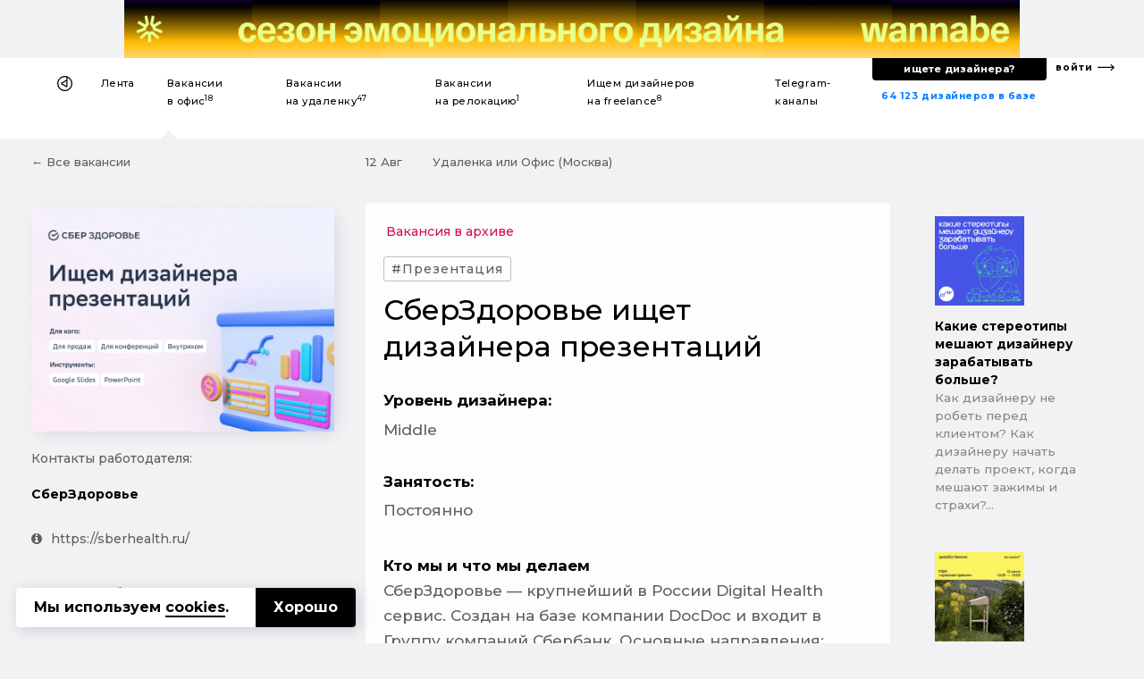

--- FILE ---
content_type: text/html; charset=UTF-8
request_url: https://designer.ru/t/sberzdorove-ishchet-dizaynera-prezentatsiy/
body_size: 22813
content:
<!DOCTYPE html>
<html lang="ru">
<head>
	<meta charset="UTF-8">
	<meta name="viewport" content="width=device-width, initial-scale=1, maximum-scale=1">
    

    <title>СберЗдоровье ищет дизайнера презентаций — Вакансия в офис</title>
    <meta name="yandex-verification" content="27341beadc696e91"/>

    <link rel="canonical" href="https://designer.ru/t/sberzdorove-ishchet-dizaynera-prezentatsiy/">
<meta name="title" content="СберЗдоровье ищет дизайнера презентаций — Вакансия в офис">
<meta name="description" content="Верстка презентаций в корпоративном стиле на внутренние и внешние ивенты и конференции. Иногда для конференций можно отходить от гайдлайнов и устраивать ро... — Вакансия в офис">
<meta name="keywords" content="СберЗдоровье, Презентация, UX/UI-дизайнер, графический дизайнер">
<meta name="robots" content="index, follow">
<link href="https://fonts.googleapis.com/css?family=Montserrat:500,700&amp;subset=cyrillic-ext" rel="stylesheet">
<link href="/bitrix/cache/css/s1/z_designer_ru_ichu_designera/kernel_api_core/kernel_api_core_v1.css?175057720248991" type="text/css"  rel="stylesheet" >
<link href="/bitrix/js/ui/design-tokens/dist/ui.design-tokens.min.css?175057607623463" type="text/css"  rel="stylesheet" >
<link href="/bitrix/cache/css/s1/z_designer_ru_ichu_designera/page_649517c9a5274ef30097f44d099a68e3/page_649517c9a5274ef30097f44d099a68e3_v1.css?175057624149159" type="text/css"  rel="stylesheet" >
<link href="/bitrix/cache/css/s1/z_designer_ru_ichu_designera/template_1ef96b20e03957e88fff59a16cdc6c75/template_1ef96b20e03957e88fff59a16cdc6c75_v1.css?1750576241353170" type="text/css"  data-template-style="true" rel="stylesheet" >
<script type="text/javascript" src="/bitrix/templates/_____vendors/jquery-3.3.1.min.js?v=1"></script>
<!--[if lt IE 9]><script type="text/javascript" src="/bitrix/templates/_____vendors/ie8-polyfill.js?v=1"></script><![endif]--><link rel="shortcut icon" href="/favicon.ico?v=3" type="image/x-icon">
<link rel="apple-touch-icon-precomposed" sizes="57x57" href="/apple-touch-icon-57x57.png?v=3" />
<link rel="apple-touch-icon-precomposed" sizes="114x114" href="/apple-touch-icon-114x114.png?v=3" />
<link rel="apple-touch-icon-precomposed" sizes="72x72" href="/apple-touch-icon-72x72.png?v=3" />
<link rel="apple-touch-icon-precomposed" sizes="144x144" href="/apple-touch-icon-144x144.png?v=3" />
<link rel="apple-touch-icon-precomposed" sizes="60x60" href="/apple-touch-icon-60x60.png?v=3" />
<link rel="apple-touch-icon-precomposed" sizes="120x120" href="/apple-touch-icon-120x120.png?v=3" />
<link rel="apple-touch-icon-precomposed" sizes="76x76" href="/apple-touch-icon-76x76.png?v=3" />
<link rel="apple-touch-icon-precomposed" sizes="152x152" href="/apple-touch-icon-152x152.png?v=3" />
<link rel="icon" type="image/png" href="/favicon-196x196.png?v=3" sizes="196x196" />
<link rel="icon" type="image/png" href="/favicon-96x96.png?v=3" sizes="96x96" />
<link rel="icon" type="image/png" href="/favicon-32x32.png?v=3" sizes="32x32" />
<link rel="icon" type="image/png" href="/favicon-16x16.png?v=3" sizes="16x16" />
<link rel="icon" type="image/png" href="/favicon-128x128.png?v=3" sizes="128x128" />
<meta name="application-name" content="&nbsp;"/>
<meta name="msapplication-TileColor" content="#FFFFFF" />
<meta name="msapplication-TileImage" content="/mstile-144x144.png?v=3" />
<meta name="msapplication-square70x70logo" content="/mstile-70x70.png?v=3" />
<meta name="msapplication-square150x150logo" content="/mstile-150x150.png?v=3" />
<meta name="msapplication-wide310x150logo" content="/mstile-310x150.png?v=3" />
<meta name="msapplication-square310x310logo" content="/mstile-310x310.png?v=3" /><!--vk--><script type="text/javascript">!function(){var t=document.createElement("script");t.type="text/javascript",t.async=!0,t.src="https://vk.com/js/api/openapi.js?168",t.onload=function(){VK.Retargeting.Init("VK-RTRG-539332-fiT3Z"),VK.Retargeting.Hit()},document.head.appendChild(t)}();</script><noscript><img src="https://vk.com/rtrg?p=VK-RTRG-539332-fiT3Z" style="position:fixed; left:-999px;" alt=""/></noscript><!--vk_end--><script>(function(w,d,s,l,i){w[l]=w[l]||[];w[l].push({'gtm.start': new Date().getTime(),event:'gtm.js'});var f=d.getElementsByTagName(s)[0], j=d.createElement(s),dl=l!='dataLayer'?'&l='+l:'';j.async=true;j.src= 'https://www.googletagmanager.com/gtm.js?id='+i+dl;f.parentNode.insertBefore(j,f);})(window,document,'script','dataLayer','GTM-K9MKX35');</script><script>if(!window.BX)window.BX={};if(!window.BX.message)window.BX.message=function(mess){if(typeof mess==='object'){for(let i in mess) {BX.message[i]=mess[i];} return true;}};</script>
<script>(window.BX||top.BX).message({"JS_CORE_LOADING":"Загрузка...","JS_CORE_NO_DATA":"- Нет данных -","JS_CORE_WINDOW_CLOSE":"Закрыть","JS_CORE_WINDOW_EXPAND":"Развернуть","JS_CORE_WINDOW_NARROW":"Свернуть в окно","JS_CORE_WINDOW_SAVE":"Сохранить","JS_CORE_WINDOW_CANCEL":"Отменить","JS_CORE_WINDOW_CONTINUE":"Продолжить","JS_CORE_H":"ч","JS_CORE_M":"м","JS_CORE_S":"с","JSADM_AI_HIDE_EXTRA":"Скрыть лишние","JSADM_AI_ALL_NOTIF":"Показать все","JSADM_AUTH_REQ":"Требуется авторизация!","JS_CORE_WINDOW_AUTH":"Войти","JS_CORE_IMAGE_FULL":"Полный размер"});</script>

<script src="/bitrix/js/main/core/core.min.js?1750576167230432"></script>

<script>BX.Runtime.registerExtension({"name":"main.core","namespace":"BX","loaded":true});</script>
<script>BX.setJSList(["\/bitrix\/js\/main\/core\/core_ajax.js","\/bitrix\/js\/main\/core\/core_promise.js","\/bitrix\/js\/main\/polyfill\/promise\/js\/promise.js","\/bitrix\/js\/main\/loadext\/loadext.js","\/bitrix\/js\/main\/loadext\/extension.js","\/bitrix\/js\/main\/polyfill\/promise\/js\/promise.js","\/bitrix\/js\/main\/polyfill\/find\/js\/find.js","\/bitrix\/js\/main\/polyfill\/includes\/js\/includes.js","\/bitrix\/js\/main\/polyfill\/matches\/js\/matches.js","\/bitrix\/js\/ui\/polyfill\/closest\/js\/closest.js","\/bitrix\/js\/main\/polyfill\/fill\/main.polyfill.fill.js","\/bitrix\/js\/main\/polyfill\/find\/js\/find.js","\/bitrix\/js\/main\/polyfill\/matches\/js\/matches.js","\/bitrix\/js\/main\/polyfill\/core\/dist\/polyfill.bundle.js","\/bitrix\/js\/main\/core\/core.js","\/bitrix\/js\/main\/polyfill\/intersectionobserver\/js\/intersectionobserver.js","\/bitrix\/js\/main\/lazyload\/dist\/lazyload.bundle.js","\/bitrix\/js\/main\/polyfill\/core\/dist\/polyfill.bundle.js","\/bitrix\/js\/main\/parambag\/dist\/parambag.bundle.js"]);
</script>
<script>BX.Runtime.registerExtension({"name":"ls","namespace":"window","loaded":true});</script>
<script>BX.Runtime.registerExtension({"name":"api_spinner","namespace":"window","loaded":true});</script>
<script>BX.Runtime.registerExtension({"name":"api_noty","namespace":"window","loaded":true});</script>
<script>BX.Runtime.registerExtension({"name":"ui.design-tokens","namespace":"window","loaded":true});</script>
<script>BX.Runtime.registerExtension({"name":"api_checkbox","namespace":"window","loaded":true});</script>
<script>(window.BX||top.BX).message({"LANGUAGE_ID":"ru","FORMAT_DATE":"DD.MM.YYYY","FORMAT_DATETIME":"DD.MM.YYYY HH:MI:SS","COOKIE_PREFIX":"BITRIX_SM","SERVER_TZ_OFFSET":"10800","UTF_MODE":"Y","SITE_ID":"s1","SITE_DIR":"\/","USER_ID":"","SERVER_TIME":1769175515,"USER_TZ_OFFSET":0,"USER_TZ_AUTO":"Y","bitrix_sessid":"e34045a4dd41fe2fb3e6c86823909bdf"});</script>


<script  src="/bitrix/cache/js/s1/z_designer_ru_ichu_designera/kernel_main/kernel_main_v1.js?1750655255200984"></script>
<script src="/bitrix/js/main/core/core_ls.min.js?17505761482683"></script>
<script  src="/bitrix/cache/js/s1/z_designer_ru_ichu_designera/kernel_api_core/kernel_api_core_v1.js?175057720263052"></script>
<script>BX.setJSList(["\/bitrix\/js\/main\/session.js","\/bitrix\/js\/main\/core\/core_uf.js","\/bitrix\/js\/main\/pageobject\/pageobject.js","\/bitrix\/js\/main\/core\/core_window.js","\/bitrix\/js\/main\/core\/core_fx.js","\/bitrix\/js\/main\/date\/main.date.js","\/bitrix\/js\/main\/core\/core_date.js","\/bitrix\/js\/main\/core\/core_timer.js","\/bitrix\/js\/main\/dd.js","\/bitrix\/js\/main\/core\/core_dd.js","\/bitrix\/js\/main\/utils.js","\/bitrix\/js\/main\/core\/core_tooltip.js","\/bitrix\/js\/api.core\/spinner.js","\/bitrix\/js\/api.core\/noty.js","\/bitrix\/js\/api.core\/modal.js","\/bitrix\/js\/api.core\/form.js","\/bitrix\/js\/api.core\/select.js","\/bitrix\/js\/api.core\/search.js","\/bitrix\/js\/api.core\/upload.js","\/bitrix\/js\/api.core\/dropdown.js","\/bitrix\/templates\/z_designer_ru_ichu_designera\/components\/bitrix\/news\/vacancy\/bitrix\/news.detail\/v1\/script.js","\/bitrix\/templates\/_____vendors\/uikit_2.27.2\/js\/uikit.js","\/bitrix\/templates\/_____vendors\/uikit_2.27.2\/js\/components\/grid.js","\/bitrix\/templates\/_____vendors\/uikit_2.27.2\/js\/components\/slideshow.min.js","\/bitrix\/templates\/_____vendors\/jquery.mask.min.js","\/bitrix\/templates\/_____vendors\/cookie.min.js","\/bitrix\/templates\/_____vendors\/fn.js","\/bitrix\/components\/api\/favorites.add\/templates\/.default\/scripts.js","\/local\/components\/s1v1\/auth.social\/templates\/.default\/scripts.js"]);</script>
<script>BX.setCSSList(["\/bitrix\/css\/api.core\/spinner.css","\/bitrix\/css\/api.core\/noty.css","\/bitrix\/css\/api.core\/checkbox.css","\/bitrix\/css\/api.core\/icon.css","\/bitrix\/css\/api.core\/button.css","\/bitrix\/css\/api.core\/modal.css","\/bitrix\/css\/api.core\/toggle.css","\/bitrix\/css\/api.core\/radio.css","\/bitrix\/css\/api.core\/form.css","\/bitrix\/css\/api.core\/select.css","\/bitrix\/css\/api.core\/search.css","\/bitrix\/css\/api.core\/alert.css","\/bitrix\/css\/api.core\/upload.css","\/bitrix\/css\/api.core\/dropdown.css","\/bitrix\/templates\/z_designer_ru_ichu_designera\/components\/bitrix\/news\/vacancy\/bitrix\/news.detail\/v1\/style.css","\/bitrix\/templates\/z_designer_ru_ichu_designera\/components\/bitrix\/news.list\/z_vacancy_for_telegram__news_mobile_sticky_top\/style.css","\/bitrix\/templates\/z_designer_ru_ichu_designera\/components\/bitrix\/news.list\/z_vacancy_for_telegram__news_on_right_column\/style.css","\/bitrix\/templates\/z_designer_ru_ichu_designera\/components\/bitrix\/news.list\/z_vacancy_for_telegram_list_in_detail\/style.css","\/bitrix\/components\/bitrix\/system.pagenavigation\/templates\/modern\/style.css","\/bitrix\/components\/api\/favorites.add\/templates\/.default\/styles.css","\/bitrix\/templates\/z_designer_ru_ichu_designera\/components\/bitrix\/news.list\/z_a_d_b__full_top_v3\/style.css","\/bitrix\/templates\/z_designer_ru_ichu_designera\/components\/bitrix\/news.list\/z_a_d_b__3D_mob\/style.css","\/bitrix\/templates\/z_designer_ru_ichu_designera\/___less\/fragments\/menu\/style.css","\/_____include\/menu\/menu_v6\/style.css","\/bitrix\/components\/api\/settings\/templates\/cookie\/style.css","\/bitrix\/templates\/z_designer_ru_ichu_designera\/components\/bitrix\/menu\/offcanvas_public_v1\/style.css","\/local\/components\/s1v1\/auth.social\/templates\/.default\/styles.css","\/local\/components\/s1v1\/z_attention.footer_messager\/templates\/.default\/style.css","\/local\/components\/kompot\/notify.list\/templates\/.default\/style.css","\/bitrix\/templates\/z_designer_ru_ichu_designera\/template_styles.css","\/_____include\/menu\/menu_v6\/mobilesticky_public\/style.css"]);</script>
<script>
bxSession.Expand('e34045a4dd41fe2fb3e6c86823909bdf.b2f04d15c0011a78b9f49472bfdb2a2aec4cf65f8bc738f7ab952512cd4f93be');
</script>
<script>
					(function () {
						"use strict";

						var counter = function ()
						{
							var cookie = (function (name) {
								var parts = ("; " + document.cookie).split("; " + name + "=");
								if (parts.length == 2) {
									try {return JSON.parse(decodeURIComponent(parts.pop().split(";").shift()));}
									catch (e) {}
								}
							})("BITRIX_CONVERSION_CONTEXT_s1");

							if (cookie && cookie.EXPIRE >= BX.message("SERVER_TIME"))
								return;

							var request = new XMLHttpRequest();
							request.open("POST", "/bitrix/tools/conversion/ajax_counter.php", true);
							request.setRequestHeader("Content-type", "application/x-www-form-urlencoded");
							request.send(
								"SITE_ID="+encodeURIComponent("s1")+
								"&sessid="+encodeURIComponent(BX.bitrix_sessid())+
								"&HTTP_REFERER="+encodeURIComponent(document.referrer)
							);
						};

						if (window.frameRequestStart === true)
							BX.addCustomEvent("onFrameDataReceived", counter);
						else
							BX.ready(counter);
					})();
				</script>
<meta property="og:title" content="СберЗдоровье ищет дизайнера презентаций"/>
<meta property="og:type" content="website"/>
<meta property="og:url" content="https://designer.ru/t/sberzdorove-ishchet-dizaynera-prezentatsiy/" />
<meta property="og:image" content="https://designer.ru/i/og/logo2019__.png" />
<meta property="og:image:width" content="1200" />
<meta property="og:image:height" content="630" />
<meta property="og:image:type" content="image/jpeg" />
<meta property="og:description" content="Верстка презентаций в корпоративном стиле на внутренние и внешние ивенты и конференции. Иногда для конференций можно отходить от гайдлайнов и устраивать ро..."/>



<script  src="/bitrix/cache/js/s1/z_designer_ru_ichu_designera/template_4981c3c2b426509439b05ceeedf27e40/template_4981c3c2b426509439b05ceeedf27e40_v1.js?175057622896337"></script>
<script  src="/bitrix/cache/js/s1/z_designer_ru_ichu_designera/page_0975de8486d6da3616a8bfa711345c42/page_0975de8486d6da3616a8bfa711345c42_v1.js?1750576241798"></script>
	<script>
		var ApiFavoritesId = [];

		var ApiFavoritesUid = [];

		jQuery(document).ready(function ($) {
			$.fn.apiFavoritesAdd({"favorites":[],"favoritesId":[],"favoritesUid":[]});
		});
	</script>

	<script>
		jQuery(document).ready(function($){
			let cookieId = '#cookie-policy';
			let cookieClose = '#cookie-policy .cookie-close';
			
			$(cookieId).slideDown('fast');
			$(document).on('click', cookieClose, function(e){
				e.preventDefault();
				
				let date = new Date();
				date.setFullYear(date.getFullYear() + 1);
				
				BX.setCookie('BITRIX_SM_COOKIE_POLICY', 67, {path: '/', expires: date.toUTCString()});
				$(cookieId).slideUp();
			});
		});
	</script>
	
                <script>
                    jQuery(document).ready(function ($) {



                        $.fn.AuthSocial({
                            wrapId: '#bx_945172615_j_wrap',
                        });
                    });
                </script>
                


</head>





<body class="">

<style>
    .z_global_fb__visibility{display: none!important;}
</style>


<noscript><iframe src="https://www.googletagmanager.com/ns.html?id=GTM-K9MKX35" height="0" width="0" style="display:none;visibility:hidden"></iframe></noscript>






<script>
    window.dataLayer = window.dataLayer || [];
    window.dataLayer.push({
        'event': 'z_set_userid',
                
            });
</script>

<script type="text/javascript"> (function (m, e, t, r, i, k, a) {
        m[i] = m[i] || function () {
            (m[i].a = m[i].a || []).push(arguments)
        };
        m[i].l = 1 * new Date();
        k = e.createElement(t), a = e.getElementsByTagName(t)[0], k.async = 1, k.src = r, a.parentNode.insertBefore(k, a)
    })(window, document, "script", "https://mc.yandex.ru/metrika/tag.js", "ym");
    ym(47546893, "init", {clickmap: true, trackLinks: true, accurateTrackBounce: true}); </script>

<noscript><div><img src="https://mc.yandex.ru/watch/47546893" style="position:absolute; left:-9999px;" alt=""/></div></noscript>


    <style>
        .z_IOS_app #z_main_content_container {/*padding-top: 64px !important;*/}
    </style>

<div class="z_g_rotate_me ">
    <div>
        <div class="z_g_rotate_me_icon_title"></div>
    </div>
</div>

<div class="z_attention_main_top" style="display: none"></div>
<!-- Не удалять этот макрос -->
<div id="bx_notify_container"></div>
<!-- /Не удалять этот макрос -->







    

                    	<div id="bx_3218110189_47686"  class="uk-hidden-small uk-hidden-medium">
        <div class="asdfsdfg2345sdfg___b"  data-z-gjks>
        <div class="asdfsdfg2345sdfg">
            <a onclick="yaCounter47546893.reachGoal('');" href="https://wannabe.ru/special/season" target="_blank">
                <div style="background-repeat: no-repeat; background-image: url('/upload/iblock/c2b/w3n1sksqh8co7qo35k51p8saz6ol707c/Frame-1.png');"></div>
            </a>
            <a href="/about/" style="display: none;"><span></span></a>
        </div>
    </div>
</div>
        



        <div class="uk-hidden-large uk-hidden-medium">
            	    <a id="bx_651765591_47688" href="https://wannabe.ru/special/season" target="_blank" class="z_8gm22j8s" onclick="ym(47546893,'reachGoal','');"><div class="z_8gm22j8s_c"><div class="back   side_z z_8gm22j8s__bg_03_1" style="background-image: url('/upload/iblock/a65/fc222burenlbwp30en2isumpx2wf7v53/Frame-2.png')"></div><div class="top    side_z z_8gm22j8s__bg_03_2" style="background-image: url('/upload/iblock/a65/fc222burenlbwp30en2isumpx2wf7v53/Frame-2.png')"></div><div class="bottom side_z z_8gm22j8s__bg_03_1" style="background-image: url('/upload/iblock/c40/v2e313r43ypfzf1brigy26puwfitr3xs/Frame-3.png')"></div><div class="front  side_z z_8gm22j8s__bg_03_2" style="background-image: url('/upload/iblock/c40/v2e313r43ypfzf1brigy26puwfitr3xs/Frame-3.png')"></div></div></a>
        </div>










    
    

    
                
    <div class="uk-hidden-small" >
                <div  class="z_ns6anx z_ns6anx___white_bg"  itemscope itemtype="http://schema.org/SiteNavigationElement">
            <div class="z_ns6anx__inner">
                <div>
                    <!--1-->
                    
                    <!--1end-->
                </div>
                <div>
                    <!--2-->
                    <div data-z_ns6anx="menu" id="my-id-sdf">
                        <ul>
                                                        
                            <style>
                                                                div[data-z_ns6anx="menu"] > ul > li > a > b{display:none;}
                                                            </style>

                            <li data-z_ns6anx="home"><a itemprop="url" itemprop="name" href="/" title="На главную"></a></li>
                            <li class=""><a itemprop="url" itemprop="name" title="Лента дизайн-новостей" href="/news/">Лента</a></li>
                            <li class="active"><a itemprop="url" itemprop="name" title="Вакансии для дизайнеров в офис" href="/t/">Вакансии <b>дизайнерам</b> в&nbsp;офис<sup>18</sup></a></li>
                            <li class=""><a itemprop="url" itemprop="name" title="Вакансии для дизайнеров на удаленку" href="/u/">Вакансии <b>дизайнерам</b> на&nbsp;удаленку<sup>47</sup></a></li>
                            <li class=""><a itemprop="url" itemprop="name" title="Вакансии для дизайнеров на релокацию" href="/r/">Вакансии <b>дизайнерам</b> на&nbsp;релокацию<sup>1</sup></a></li>
                            <li class=""><a itemprop="url" itemprop="name" title="Ищем дизайнеров на freelance" href="/m/">Ищем дизайнеров на&nbsp;freelance<sup>8</sup></a></li>
                            <li class=""><a itemprop="url" itemprop="name" title="Телеграм-каналы для дизайнеров" href="/c/">Telegram-каналы <b>для дизайнеров</b></a></li>

                                                    </ul>
                    </div>
                    <!--2end-->
                </div>
                <div>
                    <!--3-->
                    <div data-z_ns6anx="findme_v3">
                        
                        <div>
                            <div>
                                <a itemprop="url" itemprop="name" title="База дизайнеров с резюме и портфолио" href="/prodesigners/"><nobr>64 123</nobr> <nobr>дизайнеров в базе</nobr></a>
                            </div>
                            <div>
                                <div>
                                    <a itemprop="url" itemprop="name" id="gtm__kaknaytidizaynera" title="Как найти дизайнера?" onclick="ym(47546893,'reachGoal','z_kak-nayti-dizaynera__desktop');" href="/kak-nayti-dizaynera/">ищете дизайнера?</a>
                                </div>
                            </div>
                        </div>
                        <div>
                            <a itemprop="url" itemprop="name" title="С чего начать поиск дизайнера?" href="/account/">войти</a>
                        </div>
                    </div>
                    <!--3end-->
                </div>
            </div>
        </div>
    </div>


    




        <div class="uk-visible-small">
        <div  class="z_nu34f3s">

            <div><a href="#z_menu_canvas_37" data-uk-offcanvas="" title="Меню"></a></div>
            <div>
                                                <a href="/" title="На главную"></a>
            </div>
            <div>
                <b>
                    

                                            Работа дизайнером в офис
                    
                    
                    
                    
                    
                    
                    
                    
                    
                    
                    
                    

                    
                </b>


                
            </div>
            <div></div>
            <div data-z_nu34f3s="z_mp_login_me">
                <a href="/account/">Войти</a>
            </div>
        </div>
    </div>
    






    
            
    
        









<div class='' id="z_main_content_container">
			









<style>
	/* .z_b_9872638746786_v2{display:none !important;} */
	@media (orientation:portrait){
		#cookie-policy{
			bottom:80px !important;
		}
	}
</style>


    <div>
                    <a class="z_g__nextprev__desktop z_g__nextprev__desktop__left z_g__nextprev__desktop___js" href="/t/agima-ishchet-uverennogo-ux-ui-dizaynera-v-fintekh-proekt/" rel="follow">
                <div>
                    <img src="/upload/resize_cache/iblock/f8f/4jdyp7hv3sz1wwbu7rh51wi158gwjvon/120_80_1/image_2022_08_12_12_45_54.png">
                    <b>AGIMA ищет уверенного UX/UI-дизайнера в финтех-проект</b>
                </div>
                <div></div>
            </a>
                            <a class="z_g__nextprev__desktop z_g__nextprev__desktop__right z_g__nextprev__desktop___js" href="/t/tsentr-proektirovaniya-ishchet-graficheskogo-dizaynera/" rel="follow">
                <div></div>
                <div>
                    <img src="/upload/resize_cache/iblock/3a3/lqd660oxi8dvo98mdm6shgd2dvcgmmlz/120_80_1/01.jpg">
                    <b>Центр проектирования ищет графического дизайнера</b>
                </div>
            </a>
                <script>
            function z_add_top_to_nextprev() {
                $( ".z_g__nextprev__desktop___js" ).each(function(){
                    var zh = window.innerHeight;
                    var zhcalculatecontsize = zh / 2.5;
                    $(this).attr("style", "top:"+zhcalculatecontsize+"px;");
                });
            }
            z_add_top_to_nextprev();
            $(window).bind("resize",function(){z_add_top_to_nextprev()});
        </script>
    </div>












<div class="z_g__nextprev__mobile z_g__nextprev__mobile__x3 z_g__nextprev__mobile___position_bottom z_g__nextprev__mobile___disabled">
    <div>
                    <a data-z_g__nextprev__mobile="left" href="/t/agima-ishchet-uverennogo-ux-ui-dizaynera-v-fintekh-proekt/" rel="follow"></a>
            </div>
    <div>
                        
                            <span data-z_g__nextprev__mobile="disabled">Вакансия в архиве</span>
        
                        
                            </div>
    <div>
                    <a data-z_g__nextprev__mobile="right" href="/t/tsentr-proektirovaniya-ishchet-graficheskogo-dizaynera/" rel="follow"></a>
            </div>
    </div>














<div class="uk-hidden___">
    <div class="uk-visible-small">
        <div class="zjk4g34 zjk4g34___15_70_15 zjk4g34__bg">
            <div data-uk-sticky="">
                <div><a href="../" z-data-zjk4g34="back"></a></div>
                <div>
                    <div>
                                                        <div class="z_hs7gc_go_news">
        <a id="z_news__45424" title="20 июля: Кайференция от Прагматики. Ироничная альтернатива конференциям для тех, кто делает digital" href="/news/eventy/kayferentsiya-ot-pragmatiki-ironichnaya-alternativa-konferentsiyam-dlya-tekh-kto-delaet-digital.html">
            <div>
                <div class="z_hs7gc_go_news__pulse">
                    <div class="z_hs7gc_go_news__pulse_1">
                        <div class="z_hs7gc_go_news__pulse_1_2"></div>
                    </div>
                </div>
            </div>
            <div>20 июля: Кайференция от Пра...</div>
        </a>
    </div>
                    </div>
                </div>
                <div><a href="#top" z-data-zjk4g34="totop" data-uk-smooth-scroll style="display: none;"></a></div>
            </div>
        </div>
    </div>
</div>














<div class="z_b_786987698_4_head">
	<div class="uk-hidden-small uk-hidden-medium">
		<div class="uk-container uk-container-center">
			<div class="uk-grid">
				<div class="uk-width-large-3-10 uk-width-meidum-1-3 uk-width-small-1-1">
					<div class="z_b_786987698_4_head_left">
						<div>
							
															<a href="../">&larr;&nbsp;Все вакансии</a>
							
							

							
													
						</div>
						<div></div>
					
					</div>
				</div>
				<div class="uk-width-large-5-10 uk-width-meidum-1-3 uk-width-small-1-1">
					<div class="z_b_786987698_4_head_center">
						<div>
							<div>
								
								<div>
                                    <span style="display: inline; margin-right: 30px; text-transform: capitalize;">12 авг</span>
                                    Удаленка или Офис (Москва)                                </div>
								<div>
								
								</div>
							</div>
						</div>
						<div>
							

																	<a class="z-prev-page"
									   title="&larr; ctrl предыдущая"
									   href="/t/agima-ishchet-uverennogo-ux-ui-dizaynera-v-fintekh-proekt/"
									   rel="follow">&larr;</a>
																									<a class="z-next-page"
									   title="следующая ctrl &rarr;"
									   href="/t/tsentr-proektirovaniya-ishchet-graficheskogo-dizaynera/"
									   rel="follow">&rarr;</a>
																<script type="text/javascript">
									$(document).on('keyup', function(event){
										event = event || window.event;
										let link = null;
										
										if(!event.ctrlKey)
											return;
										
										let key = (event.keyCode ? event.keyCode : (event.which ? event.which : null));
										
										if(!key)
											return;
										
										if(key == 39)
											link = $('.z-next-page');
										else if(key == 37)
											link = $('.z-prev-page');
										
										if(link && link.attr('href'))
											document.location = link.attr('href');
										else if(key == 39 || key == 37)
											UIkit.modal.alert('Дальше нет вакансий, вы просматриваете самую свежую!');
										
									});
								</script>
															
													</div>
					</div>
				</div>
				<div class="uk-width-large-2-10 uk-width-meidum-1-3 uk-width-small-1-1">
					<div class="z_b_786987698_4_head_right">
																	</div>
				</div>
			</div>
		</div>
	</div>
</div>






<div class="uk-hidden__ uk-hidden-medium uk-hidden-large">
	<div class="uk-container uk-container-center">
		<div class="z_72nb2">
			<div>
				<div>
											<img alt="СберЗдоровье ищет дизайнера презентаций" title="Презентация" src="/upload/iblock/db8/y099gru3hxyccty86p8qpnh9xqn13s4g/[base64].jpg">
									</div>
				<div>
					<div data-z_72nb2="z_72nb2-date">
						12 авг					</div>
					<div data-z_72nb2="z_72nb2-city">
											</div>
					<div data-z_72nb2="z_72nb2-remote">
						Офис, Удаленка					</div>
					<div data-z_72nb2="z_72nb2-spec">
                                                    <div class="z_b_0897089789345_tag___">
                                <span>#Презентация</span>
                            </div>
                        					</div>
				</div>
			</div>
			<div>
				<strong>СберЗдоровье ищет дизайнера презентаций</strong>
			</div>

            <!--
            <p>Кол-во откликов: 0</p>
            -->
		</div>
	</div>
</div>


<div class="uk-container uk-container-center">
	<div class="z_b_0897089789345 uk-hidden-small">
		
		
		<div class="uk-hidden z_des_logo z_des_logo_s">
			<a target="_blank" href="https://www.facebook.com/groups/512613598826785/"></a>
		</div>
		
		<div class="uk-hidden-large uk-hidden-medium uk-hidden-small">
			<div class="z_b_786987698wer z_b_center" style="margin: 30px 0 20px 0;">
				
												Array			</div>
		</div>
		
		
		<div class="uk-hidden-large uk-hidden-medium uk-hidden-small">
												
										<div class="z_96978678232_h_status_mob">
					<div class="z_96978678232_h_status_vacancyinrchive">Вакансия в архиве</div>
				</div>
					</div>
		
		<div class="uk-hidden-small ">
			<div class="uk-visible-small" style="text-align: center;">
                                    <div style="margin: 0 auto 10px auto;" class="z_b_0897089789345_tag">
                        <span>#Презентация</span>
                    </div>
                			</div>
		</div>
		
		<div class="uk-hidden-small">
			<div class="z_96978678232_h uk-hidden-medium uk-hidden-medium-small uk-hidden-large z_b_center" style="margin: 20px 0 10px 0;">СберЗдоровье ищет дизайнера презентаций</div>
		
		</div>
		
		<div class="uk-hidden-large uk-hidden-medium uk-hidden-small z_b_center">
			<div class="z_b_0897089789345_date">12 авг</div>
		</div>
	
	
	</div>
</div>
<div class="uk-container uk-container-center">
	
	<div class="uk-grid">
		<div class="uk-width-large-3-10 uk-width-medium-2-10 uk-width-small-1-1">
			<!--1-->
						
			<div data-uk-sticky="{media: '(min-width: 640px) and (orientation: landscape)', top:30, boundary: true}">
				
				<div class="z_b_786987698_1b">
					
					<div style="display: none;">
						<div class="uk-visible-large">
							
															<div class="z_98798263_b_t_h"><a href="../">&larr;&nbsp;Все д&#151;вакансии</a></div>
																				
						</div>
					</div>
					
					<div class="uk-hidden-small">
						<div class="z_96978678235">
															<img alt="СберЗдоровье ищет дизайнера презентаций" title="Презентация" src="/upload/iblock/db8/y099gru3hxyccty86p8qpnh9xqn13s4g/[base64].jpg">
													</div>
					</div>
					
					<div class="uk-hidden-small">
												<div class="z_96978678235_v2 z_b_786987698_1b_c_____">
														<noindex>
								<div class="z_96978678235_v2_t z_b_786987698_1b_c_small____">Контакты работодателя:</div>


                                
                                                                <div class="z_96978678235_v2_h z_b_786987698_1b_c_head_____">
                                                                                                                                                                                                                                            <p>СберЗдоровье</p>
                                                                                                            </div>


                                                                <div class="z_96978678235_v2_www">
                                                                                                                    <a href="https://sberhealth.ru/"><i class="uk-icon-info-circle"></i>https://sberhealth.ru/</a>
                                                                    </div>


                                																								
																									<div class="z_96978678235_v2_h_archive">Контакты работодателя скрыты,<br>тк вакансия в архиве</div>
																
																								
                                <div class="z_global_fb__visibility">
                                    <div class="z_96978678235_v2_source">
                                        <a onclick="ym(47546893, 'reachGoal', 'z_detail_click_btn_goto_group');" href="https://www.facebook.com/groups/512613598826785/" target="_blank"><i class="uk-icon-facebook-official"></i>Источник &laquo;Ищу дизайнера&raquo; (FB)</a>
                                    </div>

                                </div>
                            </noindex>
						</div>
					</div>
					
					<div class="uk-hidden-small uk-margin-bottom z_9384705823_note">
											</div>
				</div>
			</div>
			
			<!--1-->
		</div>
		<div class="uk-width-large-5-10 uk-width-medium-6-10 uk-width-small-1-1">
			<!--2-->
			
			<div id="boun_____dary">
                <div class="z_96978678232_____bg z_96978678232_____js">
                    <div class="uk-hidden-small ">
                        <div class="z_98798263_b_t_h" style="display: none;">
                            <div class="uk-hidden-small__ z_b_786987698wer">

                                <span>
                                   Array</span>
                                <b>12 авг</b>
                            </div>
                        </div>
                    </div>


                    <div class="uk-hidden-small uk-hidden-medium">
                                                                        
                                                                            <div class="z_96978678232_h_status z_96978678232_h_status_vacancyinrchive">Вакансия в архиве</div>
                        
                                                                                            </div>

                    <div class="uk-hidden-small">
                        <div class="z_96978678232_h___b1">
                                                            <div>
                                    <div class="z_b_0897089789345_tag">
                                        <span>
                                            #Презентация                                        </span>
                                    </div>
                                </div>
                                                        <div>
                                                            </div>
                        </div>

                    </div>


                    <div class="z_96978678232_h uk-hidden-small "><h1>СберЗдоровье ищет дизайнера презентаций</h1></div>


                                        


                                        


                    
                    <div class="z_b_0897089789345_detailtext">

                            <div style="display:none;">
                                                                    <p>Москва, Москва, Россия</p>
                                                            </div>

                                                            <div class="z_dtl_text_block">
                                    <h6>Уровень дизайнера:</h6>
                                    Middle</div>
                            
                                                            <div  class="z_dtl_text_block">
                                    <h6>Занятость:</h6>
                                    Постоянно                                </div>
                            

                            
                            

                                                
                                                                                            <div  class="z_dtl_text_block">
                                    <b>Кто мы и что мы делаем</b><br>
 СберЗдоровье — крупнейший в России Digital Health сервис. Создан на базе компании DocDoc и входит в Группу компаний Сбербанк. Основные направления: онлайн-запись на приём к врачам и онлайн-консультации с врачами (телемедицина). Ещё есть запись на диагностику, вызов врача на дом, онлайн-ветеринария и другие продукты — подробнее расскажем при встрече.<br>
 <br>
 <b>Ты то, что ты делаешь</b><br>
 Мы создаём свои продукты внутри бренда СберЗдоровье. У нас большое разнообразие проектов от носимых устройств до государственных проектов. И о каждом проекте нужно рассказать как ребятам из других компаний, так и ребятам внутри. Тут без хорошей презентации совсем никак. Мы делаем много презентаций и хочется начать делать их ещё лучше. Хотим научить ребят, чтобы они сами могли делать достойные презентации. И для всего этого, нам нужен ты — крутой дизайнер презентаций.<br>                                </div>
                            
                                                            <div  class="z_dtl_text_block">
                                    <h6>Что будет делать дизайнер:</h6>
                                    <ul>
	<li>Верстка презентаций в корпоративном стиле на внутренние и внешние ивенты и конференции. Иногда для конференций можно отходить от гайдлайнов и устраивать рок-н-ролл, заказчики сами не против :)</li>
	<li>Развивать общий стиль презентаций для компании</li>
	<li>Создание мастер-презентаций для других отделов СберЗдоровья</li>
	<li>Составление гайдлайнов по ним</li>
	<li>Обучать ребятам в компании базовым навыкам, как сделать хорошую презентацию: проводить вебинары, делать рассылку в тг-канале</li>
	<li>Постановка задач иллюстратору</li>
	<li>Иногда — печатные материалы, например листовки, каталоги, инструкции, сувенирная продукция, и даже стенды</li>
</ul>                                </div>
                            

                                                            <div  class="z_dtl_text_block">
                                    <h6>Требования к дизайнеру (скиллы):</h6>
                                    <ul>
	<li>Знание основ типографики и построения сеток&nbsp;</li>
	<li>Внимательность в макетах и создание системных решений</li>
	<li>Делаешь из обычных слайдов выразительные и читабельные, быстро, аккуратно и по гайдам&nbsp;</li>
	<li>Обладаешь развитыми навыками коммуникации для общения с маркетологами. Если нет, мы тебя не бросим. Будем постепенно знакомить учится софт-скиллам.</li>
	<li>Опыт работы с инфографикой будет хорошим плюсом</li>
	<li>Готовность к технической и иногда рутинной работе&nbsp;</li>
	<li>Знание основ допечаткой подготовки</li>
	<li>Командная работа, софт-скиллы и всё такое, что делает совместную работу в радость</li>
</ul>                                </div>
                            
                                                            <div  class="z_dtl_text_block">
                                    <h6>Условия сотрудничества:</h6>
                                    <ul>
	<li>Хорошая, белая зарплата по рынку и приличный ДМС</li>
	<li>Грамотный дизайн-менеджмент внутри команды, работать просто в кайф</li>
	<li>Налаженные продуктовые процессы в компании</li>
	<li>Помогаем с развитием, ты часть нас и мы растём вместе</li>
	<li>Книги, курсы и уроки английского за наш счет</li>
</ul>                                </div>
                            
                                                            <div  class="z_dtl_text_block">
                                    Чтобы начать разговор, расскажи о себе и своём опыте нам на почту.<br>                                </div>
                            
                        



                        
                                                                        
                                                
                            
                        
                                                                        
                    </div>

                    <div class="uk-hidden-large uk-hidden-medium">
                        <hr>
                        <div class="z_96978678235_v2 z_b_786987698_1b_c____">
                            <noindex>
                                <div class="z_96978678235_v2_t z_b_786987698_1b_c_small____">
                                    <div class="uk-hidden-small">Контакты работодателя:</div>
                                </div>
                                                                    <div class="z_96978678235_v2_h z_b_786987698_1b_c_head_____">СберЗдоровье [https://sberhealth.r...]</div>
                                    <div class="z_96978678235_v2_www">
                                        <a target="_blank" rel="nofollow" href="https://sberhealth.ru"><i class="uk-icon-info-circle"></i>https://sberhealth.ru                                        </a>
                                    </div>
                                
                                                                                                
                                                                                                    <div class="z_96978678235_v2_h_archive">Контакты работодателя скрыты,<br>тк вакансия в архиве</div>
                                
                                                                                                
                            </noindex>
                        </div>

                    </div>

                    <div class="uk-hidden-small uk-margin-bottom z_9384705823_note">
                        

Важно: pедакция designer.ru не несет ответственности за любую информацию в&nbsp;этой публикации, в&nbsp;т.&nbsp;ч. текстовое описание и графические изображения, предоставленные нам авторами вакансии и другими пользователями интернета. Если Вы нашли ошибку, то, пожалуйста, <a href="mailto:info@designer.ru">сообщите нам</a> об этом.




                    </div>

                </div>
			
			
			</div>
			<!--2-->



		</div>
		<div class="uk-width-large-2-10 uk-width-medium-2-10 uk-width-small-1-1">
			<!--3-->



			<div class="uk-hidden-small">
                				
                <div class="z_nb2dm2">
    
        <a title="Какие стереотипы мешают дизайнеру зарабатывать больше?" href="/news/designworkout/kakie-stereotipy-meshayut-dizayneru-zarabatyvat-bolshe.html">
            <img src="/upload/iblock/b9d/1233.jpg">
            <b>Какие стереотипы мешают дизайнеру зарабатывать больше?</b>
            <p>Как дизайнеру не робеть перед клиентом? Как дизайнеру начать делать проект, когда мешают зажимы и страхи?...</p>
        </a>

    
        <a title="Как прошел дизайн-пикник Duo Sapiens? Мы вытащили ~3000 дизайнеров в офлайн!" href="/news/design-career/kak-proshel-dizayn-piknik-duo-sapiens-my-vytashchili-1000-dizaynerov-v-oflayn.html">
            <img src="/upload/iblock/989/3ka0uf1i31trns59fd9rdcycjnlvfrwu/2024_08_01-19.10.52.jpg">
            <b>Как прошел дизайн-пикник Duo Sapiens? Мы вытащили ~3000 дизайнеров в офлайн!</b>
            <p>Рассказываем о крупном дизайн-ивенте этого лета, дизайн-пикнике Duo Sapiens. Это мероприятие для диз...</p>
        </a>

</div>
			
			</div>
			<div class="z_b_3284598769876234 uk-hidden">

                
			</div>
			
			<!--3-->
		</div>
	</div>
	
	
    	
	
	<div id="boundary">
		<div class="uk-visible-small uk-margin-bottom z_9384705823_note">
			

Важно: pедакция designer.ru не несет ответственности за любую информацию в&nbsp;этой публикации, в&nbsp;т.&nbsp;ч. текстовое описание и графические изображения, предоставленные нам авторами вакансии и другими пользователями интернета. Если Вы нашли ошибку, то, пожалуйста, <a href="mailto:info@designer.ru">сообщите нам</a> об этом.




		</div>
	</div>




                    <style>.z_079098172349870897_22429{display:none !important;}</style>
        <div id="z_boundary_target_for_sticky_notes">
    <div class="uk-container uk-container-center">
        <div class="z_b87871010_0">
            <div class="z_b87871010_1">
                <div>
                    <div>&nbsp;</div>
                    
                    
                    
                                        <div>Сейчас ищут дизайнеров в офис:</div>
                </div>
            </div>
            <div class="z_b87871010_2">
                <div>
                    <div>
                        <div class="uk-grid">
                                                                                            <div class="uk-width-large-1-4 uk-width-medium-1-2 uk-width-small-1-1 uk-margin-bottom">
                                    <div class="z_b87871010_2_b">
                                        <a href="/t/odyssey-search-ishchet-v-komandu-ux-ui-dizaynera-middle-middle/">
                                            <div class="z_b87871010_2_b_0">
                                                <div>
                                                                                                                                                                    <img src="/upload/resize_cache/iblock/93a/imfhhwi5s2h595w8unpt1301qo48jb5u/70_70_1/123.jpg" alt="Odyssey-Search ищет в команду UX/UI Дизайнера Middle/Middle+"/>
                                                                                                                                                            </div>
                                                <div>

                                                                                                                                                                    <span>21 янв</span>
                                                                                                        <u>
                                                        Офис (Москва)                                                    </u>
                                                    <b>
                                                        Odyssey-Search ищет в команду UX/UI Дизайнера Middle/Middle+                                                                                                            </b>
                                                                                                                                                                                                                                                                        <!-- Кол-во откликов -->
                                                    <span style="display: none;">15+</span>
                                                </div>
                                            </div>
                                        </a>
                                    </div>
                                </div>

                                                                                            <div class="uk-width-large-1-4 uk-width-medium-1-2 uk-width-small-1-1 uk-margin-bottom">
                                    <div class="z_b87871010_2_b">
                                        <a href="/t/mfb-group-ishchet-kommunikatsionogo-dizaynera/">
                                            <div class="z_b87871010_2_b_0">
                                                <div>
                                                                                                                                                                    <img src="/upload/resize_cache/iblock/539/pl9flg76indtwnqgsfltl45gdkkavyfv/70_70_1/Frame-250.jpg" alt="MFB group ищет коммуникационого дизайнера"/>
                                                                                                                                                            </div>
                                                <div>

                                                                                                                                                                    <span>21 янв</span>
                                                                                                        <u>
                                                        Офис (Москва)                                                    </u>
                                                    <b>
                                                        MFB group ищет коммуникационого дизайнера                                                                                                            </b>
                                                                                                                                                                                                                                                                        <!-- Кол-во откликов -->
                                                    <span style="display: none;">15+</span>
                                                </div>
                                            </div>
                                        </a>
                                    </div>
                                </div>

                                                                                            <div class="uk-width-large-1-4 uk-width-medium-1-2 uk-width-small-1-1 uk-margin-bottom">
                                    <div class="z_b87871010_2_b">
                                        <a href="/t/moskovskoe-metro-ishchet-v-komandu-dizaynera-navigatsii/">
                                            <div class="z_b87871010_2_b_0">
                                                <div>
                                                                                                                                                                    <img src="/upload/resize_cache/iblock/20f/ip2rph2nx8y5q9j9z08tfty0bqt52dim/70_70_1/designer_v0.jpg" alt="Московское метро ищет в команду дизайнера навигации"/>
                                                                                                                                                            </div>
                                                <div>

                                                                                                                                                                    <span>21 янв</span>
                                                                                                        <u>
                                                        Офис (Москва)                                                    </u>
                                                    <b>
                                                        Московское метро ищет в команду дизайнера навигации                                                                                                            </b>
                                                                                                                                                                                                                                                                        <!-- Кол-во откликов -->
                                                    <span style="display: none;">15+</span>
                                                </div>
                                            </div>
                                        </a>
                                    </div>
                                </div>

                                                                                            <div class="uk-width-large-1-4 uk-width-medium-1-2 uk-width-small-1-1 uk-margin-bottom">
                                    <div class="z_b87871010_2_b">
                                        <a href="/t/dizayn-byuro-ishchet-kommunikatsionnogo-dizaynera/">
                                            <div class="z_b87871010_2_b_0">
                                                <div>
                                                                                                                                                                    <img src="/upload/resize_cache/iblock/6e3/dl2u89zygk06muodivd6r0m4zmtv9zix/70_70_1/Kommunikatsionnyi_-dizai_ner.jpg" alt="Дизайн-Бюро ищет коммуникационного дизайнера"/>
                                                                                                                                                            </div>
                                                <div>

                                                                                                                                                                    <span>20 янв</span>
                                                                                                        <u>
                                                        Удаленка или Офис (Москва)                                                    </u>
                                                    <b>
                                                        Дизайн-Бюро ищет коммуникационного дизайнера                                                                                                            </b>
                                                                                                                                                                                                                                                                        <!-- Кол-во откликов -->
                                                    <span style="display: none;">15+</span>
                                                </div>
                                            </div>
                                        </a>
                                    </div>
                                </div>

                                                                                            <div class="uk-width-large-1-4 uk-width-medium-1-2 uk-width-small-1-1 uk-margin-bottom">
                                    <div class="z_b87871010_2_b">
                                        <a href="/t/dizayn-byuro-ishchet-dizaynera-smm-i-infografiki/">
                                            <div class="z_b87871010_2_b_0">
                                                <div>
                                                                                                                                                                    <img src="/upload/resize_cache/iblock/938/1vzfzq1kjfdewlc8x7pope5dzi61und4/70_70_1/Dizai_ner-infografiki-i-SMM.jpg" alt="Дизайн-Бюро ищет Дизайнера SMM и инфографики"/>
                                                                                                                                                            </div>
                                                <div>

                                                                                                                                                                    <span>20 янв</span>
                                                                                                        <u>
                                                        Удаленка или Офис (Москва)                                                    </u>
                                                    <b>
                                                        Дизайн-Бюро ищет Дизайнера SMM и инфографики                                                                                                            </b>
                                                                                                                                                                                                                                                                        <!-- Кол-во откликов -->
                                                    <span style="display: none;">15+</span>
                                                </div>
                                            </div>
                                        </a>
                                    </div>
                                </div>

                                                                                            <div class="uk-width-large-1-4 uk-width-medium-1-2 uk-width-small-1-1 uk-margin-bottom">
                                    <div class="z_b87871010_2_b">
                                        <a href="/t/dizayn-byuro-ishchet-senior-designer-team-lead/">
                                            <div class="z_b87871010_2_b_0">
                                                <div>
                                                                                                                                                                    <img src="/upload/resize_cache/iblock/21a/ectfh1nq0jpwl4d13nqw2yqtm6v2knxx/70_70_1/Team-Lead.jpg" alt="Дизайн-Бюро ищет Senior Designer / Team Lead"/>
                                                                                                                                                            </div>
                                                <div>

                                                                                                                                                                    <span>20 янв</span>
                                                                                                        <u>
                                                        Удаленка или Офис (Москва)                                                    </u>
                                                    <b>
                                                        Дизайн-Бюро ищет Senior Designer / Team Lead                                                                                                            </b>
                                                                                                                                                                                                                                                                        <!-- Кол-во откликов -->
                                                    <span style="display: none;">15+</span>
                                                </div>
                                            </div>
                                        </a>
                                    </div>
                                </div>

                                                                                            <div class="uk-width-large-1-4 uk-width-medium-1-2 uk-width-small-1-1 uk-margin-bottom">
                                    <div class="z_b87871010_2_b">
                                        <a href="/t/novasoft-ishchet-ux-ui-dizaynera/">
                                            <div class="z_b87871010_2_b_0">
                                                <div>
                                                                                                                                                                    <img src="/upload/resize_cache/iblock/fdd/qihdqsx248ucxu8wp3pzg56fskb1z5r3/70_70_1/LOGO-NS_800.jpg" alt="НОВАСОФТ ищет UX/UI дизайнера"/>
                                                                                                                                                            </div>
                                                <div>

                                                                                                                                                                    <span>16 янв</span>
                                                                                                        <u>
                                                        Удаленка или Офис (Новосибирск)                                                    </u>
                                                    <b>
                                                        НОВАСОФТ ищет UX/UI дизайнера                                                                                                            </b>
                                                                                                                                                                                                                                                                        <!-- Кол-во откликов -->
                                                    <span style="display: none;">15+</span>
                                                </div>
                                            </div>
                                        </a>
                                    </div>
                                </div>

                                                                                            <div class="uk-width-large-1-4 uk-width-medium-1-2 uk-width-small-1-1 uk-margin-bottom">
                                    <div class="z_b87871010_2_b">
                                        <a href="/t/sekond-khend-evrobutik-ishchet-dizaynera-interera/">
                                            <div class="z_b87871010_2_b_0">
                                                <div>
                                                                                                                                                                    <img src="/upload/resize_cache/iblock/fa2/u0v31m3a430gj46bh2bxbqazoqowxqio/70_70_1/photo_2026_01_13_16_27_26.jpg" alt="Секонд-хенд «Евробутик» ищет дизайнера интерьера"/>
                                                                                                                                                            </div>
                                                <div>

                                                                                                                                                                    <span>14 янв</span>
                                                                                                        <u>
                                                        Удаленка или Офис (Москва)                                                    </u>
                                                    <b>
                                                        Секонд-хенд «Евробутик» ищет дизайнера интерьера                                                                                                            </b>
                                                                                                                                                                                                                                                                        <!-- Кол-во откликов -->
                                                    <span style="display: none;">11</span>
                                                </div>
                                            </div>
                                        </a>
                                    </div>
                                </div>

                                                                                            <div class="uk-width-large-1-4 uk-width-medium-1-2 uk-width-small-1-1 uk-margin-bottom">
                                    <div class="z_b87871010_2_b">
                                        <a href="/t/panda-digital-ishchet-graficheskogo-dizaynera-v-komandu/">
                                            <div class="z_b87871010_2_b_0">
                                                <div>
                                                                                                                                                                    <img src="/upload/resize_cache/iblock/a46/2ba8cu5rgge11chdpyrgq1e2ge7685m6/70_70_1/diz.jpg" alt="Panda Digital ищет графического дизайнера в команду"/>
                                                                                                                                                            </div>
                                                <div>

                                                                                                                                                                    <span>14 янв</span>
                                                                                                        <u>
                                                        Удаленка или Офис (Ростов-на-Дону)                                                    </u>
                                                    <b>
                                                        Panda Digital ищет графического дизайнера в команду                                                                                                            </b>
                                                                                                                                                                                                                                                                        <!-- Кол-во откликов -->
                                                    <span style="display: none;">15+</span>
                                                </div>
                                            </div>
                                        </a>
                                    </div>
                                </div>

                                                                                            <div class="uk-width-large-1-4 uk-width-medium-1-2 uk-width-small-1-1 uk-margin-bottom">
                                    <div class="z_b87871010_2_b">
                                        <a href="/t/kommunikatsionnoe-agentstvo-dbo-ishchet-v-komandu-graficheskogo-dizaynera/">
                                            <div class="z_b87871010_2_b_0">
                                                <div>
                                                                                                                                                                    <img src="/upload/resize_cache/iblock/4ba/zk2ty34qyhl0d8g19cyerp6xgrx9zy2v/70_70_1/6_1-_1_.jpg" alt="Коммуникационное агентство ДБО ищет в команду графического дизайнера"/>
                                                                                                                                                            </div>
                                                <div>

                                                                                                                                                                    <span>14 янв</span>
                                                                                                        <u>
                                                        Офис (Москва)                                                    </u>
                                                    <b>
                                                        Коммуникационное агентство ДБО ищет в команду графического дизайнера                                                                                                            </b>
                                                                                                                                                                                                                                                                        <!-- Кол-во откликов -->
                                                    <span style="display: none;">15+</span>
                                                </div>
                                            </div>
                                        </a>
                                    </div>
                                </div>

                                                                                            <div class="uk-width-large-1-4 uk-width-medium-1-2 uk-width-small-1-1 uk-margin-bottom">
                                    <div class="z_b87871010_2_b">
                                        <a href="/t/biblioteka-aromatov-ishchet-marketingovogo-dizaynera-marketpleysy-ekom/">
                                            <div class="z_b87871010_2_b_0">
                                                <div>
                                                                                                                                                                    <img src="/upload/resize_cache/iblock/673/jcj73bdjkoqylyn0c872l0tz6e829sbu/70_70_1/Snimok-ekrana-2026_01_14-v-12.26.21.png" alt="biblioteka aromatov ищет маркетингового дизайнера (маркетплейсы / еком)"/>
                                                                                                                                                            </div>
                                                <div>

                                                                                                                                                                    <span>14 янв</span>
                                                                                                        <u>
                                                        Удаленка или Офис (Москва)                                                    </u>
                                                    <b>
                                                        biblioteka aromatov ищет маркетингового дизайнера (маркетплейсы / еком)                                                                                                            </b>
                                                                                                                                                                                                                                                                        <!-- Кол-во откликов -->
                                                    <span style="display: none;">15+</span>
                                                </div>
                                            </div>
                                        </a>
                                    </div>
                                </div>

                                                                                            <div class="uk-width-large-1-4 uk-width-medium-1-2 uk-width-small-1-1 uk-margin-bottom">
                                    <div class="z_b87871010_2_b">
                                        <a href="/t/design-bureau-ishchet-dizaynera-poligrafii-verstalshchika/">
                                            <div class="z_b87871010_2_b_0">
                                                <div>
                                                                                                                                                                    <img src="/upload/resize_cache/iblock/31b/c8g1saj99r2xjcubzk8fp9zwvrfue0oc/70_70_1/2.jpg" alt="Design Bureau ищет дизайнера полиграфии, верстальщика"/>
                                                                                                                                                            </div>
                                                <div>

                                                                                                                                                                    <span>12 янв</span>
                                                                                                        <u>
                                                        Удаленка или Офис (Москва)                                                    </u>
                                                    <b>
                                                        Design Bureau ищет дизайнера полиграфии, верстальщика                                                                                                            </b>
                                                                                                                                                                                                                                                                        <!-- Кол-во откликов -->
                                                    <span style="display: none;">15+</span>
                                                </div>
                                            </div>
                                        </a>
                                    </div>
                                </div>

                                                                                            <div class="uk-width-large-1-4 uk-width-medium-1-2 uk-width-small-1-1 uk-margin-bottom">
                                    <div class="z_b87871010_2_b">
                                        <a href="/t/tomatdesign-v-poiskakh-middle-senior-graficheskogo-dizaynera/">
                                            <div class="z_b87871010_2_b_0">
                                                <div>
                                                                                                                                                                    <img src="/upload/resize_cache/iblock/91d/a2nkqz19g568mxsvfwu3501c8rcc8pvb/70_70_1/tomatdesign_logo_600x600.jpg" alt="Tomatdesign в поисках middle / senior графического дизайнера"/>
                                                                                                                                                            </div>
                                                <div>

                                                                                                                                                                    <span>30 дек</span>
                                                                                                        <u>
                                                        Офис (Москва)                                                    </u>
                                                    <b>
                                                        Tomatdesign в поисках middle / senior графического дизайнера                                                                                                            </b>
                                                                                                                                                                                                                                                                        <!-- Кол-во откликов -->
                                                    <span style="display: none;">15+</span>
                                                </div>
                                            </div>
                                        </a>
                                    </div>
                                </div>

                                                                                            <div class="uk-width-large-1-4 uk-width-medium-1-2 uk-width-small-1-1 uk-margin-bottom">
                                    <div class="z_b87871010_2_b">
                                        <a href="/t/layfkhaker-ishchet-dizayn-direktora/">
                                            <div class="z_b87871010_2_b_0">
                                                <div>
                                                                                                                                                                    <img src="/upload/resize_cache/iblock/6c8/07fdu5lfxjdb2kg4l9spxpt9yo3ob13u/70_70_1/logo_LKH.png" alt="Лайфхакер ищет дизайн-директора"/>
                                                                                                                                                            </div>
                                                <div>

                                                                                                                                                                    <span>29 дек</span>
                                                                                                        <u>
                                                        Удаленка или Офис                                                    </u>
                                                    <b>
                                                        Лайфхакер ищет дизайн-директора                                                                                                            </b>
                                                                                                                                                                                                                                                                        <!-- Кол-во откликов -->
                                                    <span style="display: none;">15+</span>
                                                </div>
                                            </div>
                                        </a>
                                    </div>
                                </div>

                                                                                            <div class="uk-width-large-1-4 uk-width-medium-1-2 uk-width-small-1-1 uk-margin-bottom">
                                    <div class="z_b87871010_2_b">
                                        <a href="/t/ls-concierge-ishchet-dizaynera-tekhnologa-aksessuarov-i-domashnego-dekora/">
                                            <div class="z_b87871010_2_b_0">
                                                <div>
                                                                                                                                                                    <img src="/upload/resize_cache/iblock/a05/61oy490zv1i8ou7ppkdvv4w8xcsgxfws/70_70_1/9_Photoroom-_1_.jpg" alt="LS Concierge ищет дизайнера технолога аксессуаров и домашнего декора"/>
                                                                                                                                                            </div>
                                                <div>

                                                                                                                                                                    <span>15 дек</span>
                                                                                                        <u>
                                                        Freelance или Офис (Москва)                                                    </u>
                                                    <b>
                                                        LS Concierge ищет дизайнера технолога аксессуаров и домашнего декора                                                                                                            </b>
                                                                                                                                                                                                                                                                        <!-- Кол-во откликов -->
                                                    <span style="display: none;">12</span>
                                                </div>
                                            </div>
                                        </a>
                                    </div>
                                </div>

                                                                                            <div class="uk-width-large-1-4 uk-width-medium-1-2 uk-width-small-1-1 uk-margin-bottom">
                                    <div class="z_b87871010_2_b">
                                        <a href="/t/duga-real-estate-branding-ishchet-art-direktora-design-lead/">
                                            <div class="z_b87871010_2_b_0">
                                                <div>
                                                                                                                                                                    <img src="/upload/resize_cache/iblock/8a8/yjqlv1sab5wgdsiv5qh7miy3hqvk4uhx/70_70_1/41.jpg" alt="Duga® Real Estate Branding ищет Арт-директора / Design Lead"/>
                                                                                                                                                            </div>
                                                <div>

                                                                                                                                                                    <span>10 дек</span>
                                                                                                        <u>
                                                        Удаленка или Офис (Москва)                                                    </u>
                                                    <b>
                                                        Duga® Real Estate Branding ищет Арт-директора / Design Lead                                                                                                            </b>
                                                                                                                                                                                                                                                                        <!-- Кол-во откликов -->
                                                    <span style="display: none;">15+</span>
                                                </div>
                                            </div>
                                        </a>
                                    </div>
                                </div>

                                                                                            <div class="uk-width-large-1-4 uk-width-medium-1-2 uk-width-small-1-1 uk-margin-bottom">
                                    <div class="z_b87871010_2_b">
                                        <a href="/t/telega-ishchet-produktovogo-ui-ux-fichi-dizaynera/">
                                            <div class="z_b87871010_2_b_0">
                                                <div>
                                                                                                                                                                    <img src="/upload/resize_cache/iblock/768/oyp0die3lgmp2ff7ckkngvnodvmijlrr/70_70_1/1x1-_-Vakansiya_alt_800.jpg" alt="Телега ищет продуктового (UI/UX + фичи) дизайнера"/>
                                                                                                                                                            </div>
                                                <div>

                                                                                                                                                                    <span>27 ноя</span>
                                                                                                        <u>
                                                        Удаленка или Офис (Казань)                                                    </u>
                                                    <b>
                                                        Телега ищет продуктового (UI/UX + фичи) дизайнера                                                                                                            </b>
                                                                                                                                                                                                                                                                        <!-- Кол-во откликов -->
                                                    <span style="display: none;">15+</span>
                                                </div>
                                            </div>
                                        </a>
                                    </div>
                                </div>

                                                                                            <div class="uk-width-large-1-4 uk-width-medium-1-2 uk-width-small-1-1 uk-margin-bottom">
                                    <div class="z_b87871010_2_b">
                                        <a href="/t/commersart-ishchet-v-komandu-kommunikatsionnogo-dizaynera/">
                                            <div class="z_b87871010_2_b_0">
                                                <div>
                                                                                                                                                                    <img src="/upload/resize_cache/iblock/88e/ap97yqda7sgx6nhi2ydwun00oegpbj37/70_70_1/photo_2025_11_25-14.35.42.jpeg" alt="Commersart ищет в команду коммуникационного дизайнера"/>
                                                                                                                                                            </div>
                                                <div>

                                                                                                                                                                    <span>25 ноя</span>
                                                                                                        <u>
                                                        Удаленка или Офис (Москва)                                                    </u>
                                                    <b>
                                                        Commersart ищет в команду коммуникационного дизайнера                                                                                                            </b>
                                                                                                                                                                                                                                                                        <!-- Кол-во откликов -->
                                                    <span style="display: none;">15+</span>
                                                </div>
                                            </div>
                                        </a>
                                    </div>
                                </div>

                                                    </div>
                                            </div>
                                    </div>
            </div>
        </div>
    </div>
</div>
    

	
	
	<div class="z_b_23450987897" style="display: none;">
		<div class="uk-container uk-container-center">
			<div class="z_des_logo z_des_logo_b uk-hidden"><a title="О Проекте" href="/about/"></a></div>
			<div>
				<div class="z_089798789 z_footer____links">
    &copy;&nbsp;2017—2025 designer.ru <a href="/" title="designer.ru">На&nbsp;главную</a>    <a href="/kak-nayti-dizaynera/" title="Ищете дизайнера?">Как найти дизайнера?</a>
    <a href="/about/" title="О Проекте">О&nbsp;проекте</a>
    <a href="/sitemap/" title="Карта сайта для роботов">Карта&nbsp;сайта</a>
    <a href="/about/docs/01.php">Обработка&nbsp;персональных&nbsp;данных</a>
    <a href="/about/docs/02.php">Файлы&nbsp;cookie</a>
    </div>



<div class="z_footer____links">
    <b>Магия для поисковиков:</b>
                    <a id="bx_565502798_37625" href="/design-career/chto-delaet-prodakt-dizayner/">Что делает продакт-дизайнер?</a>
    </div>
			</div>



            


            

		</div>
	</div>

</div>

















<script type="text/javascript">
	$(function(){
		$(".z_b_0897089789345_date___").each(function(){
			$(".z_b_0897089789345_date___:contains('сегодня')").css("color", "#007bff");
		});
	});
	$(function(){
		$(".z_b_786987698wer___").each(function(){
			var text = $(this).text();
			$(this).text(text.replace('Офис_или_Удаленка', 'Офис или Удаленка'));
			
		});
	});
	$(function(){
		$(".z_b_786987698wer___").each(function(){
			var text2 = $(this).text();
			$(this).text(text2.replace('СанктПетербург', 'Санкт-Петербург'));
		});
	});

	function copyToClipboard(_this, element, type = ''){
		let $this = $(_this);
		let $temp = $('<input />');
		
		$('body').append($temp);
		$temp.val($(element).text()).select();
		document.execCommand('copy');
		$temp.remove();
		
		$this.text('Скопировано!');
		
		if(type == 'email')
			ym(47546893, 'reachGoal', 'z_detail_click_copy_email');
	}
</script>

<script type="text/javascript">
    $(function () {
        //zDeleteAllBr()
    })
</script>
<!-- Модалка для сохранение анкеты -->

</div>
<!--x-->





    

	<div id="cookie-policy" class="cookie-policy___special_bottom">
		<div class="uk-container__ uk-container-center__">
			<div class="cookie-inner">
				<div class="cookie-text">Мы используем <a href="/about/docs/02.php">cookies</a>.</div>
				<div class="cookie-close"><b>Хорошо</b></div>
			</div>
		</div>
	</div>
	






<div id="z_menu_canvas_37" class="uk-offcanvas">
    <div class="uk-offcanvas-bar z_offcanvas_menu_37">

        <div class="z_offcanvas_public_v1">
    <div class="title">designer.ru</div>
            <div class="menu" itemscope itemtype="http://schema.org/SiteNavigationElement">
            <ul>
                <li><a itemprop="url" itemprop="name" href="/kak-nayti-dizaynera" title="Как найти дизайнера?" onclick="ym(47546893,'reachGoal','z_kak-nayti-dizaynera__mobile');" data-z-offcanvas-menu="z-for_clients">Ищете дизайнера?</a></li>
                                                        <li><a itemprop="url" itemprop="name"  href="/">Главная</a></li>
                                                                        <li><a itemprop="url" itemprop="name"  href="/prodesigners/">Дизайнеры <sup>64123</sup></a></li>
                                                                        <li><a itemprop="url" itemprop="name"  href="/t/" class="selected">Ищу дизайнера — в офис</a></li>
                                                                        <li><a itemprop="url" itemprop="name"  href="/u/">Ищу дизайнера — на удаленку</a></li>
                                                                        <li><a itemprop="url" itemprop="name"  href="/r/">Ищу дизайнера — на релокейт</a></li>
                                                                        <li><a itemprop="url" itemprop="name"  href="/m/">Ищу дизайнера — freelance</a></li>
                                                                        <li><a itemprop="url" itemprop="name"  href="/account/index/">Индекс интереса</a></li>
                                                                        <li><a itemprop="url" itemprop="name"  href="/designweekend/">Дизайн-выходные</a></li>
                                                                        <li><a itemprop="url" itemprop="name"  href="/c/">Telegram для дизайнеров</a></li>
                                                                        <li><a itemprop="url" itemprop="name"  href="/trends/">Дизайн-тренды</a></li>
                                                                        <li><a itemprop="url" itemprop="name"  href="/news/">Лента</a></li>
                                                                        <li><a itemprop="url" itemprop="name"  href="/design-career/">Дизайн-карьера</a></li>
                                                                        <li><a itemprop="url" itemprop="name"  href="/about/">О проекте</a></li>
                                            </ul>
        </div>
        <div class="copyright"></div>
</div>
        

    </div>
</div>











<script src="/bitrix/templates/_____vendors/z_for_footer.js"></script>


<script src="/bitrix/templates/_____vendors/jquery.mask.min.js"></script>



<script>
addBgMainSubmenu();
addBgTodayVacancies();
</script>











<script src="/bitrix/templates/_____vendors/fn.js"></script>

<div style="display: none">
	<svg xmlns="http://www.w3.org/2000/svg">
		<symbol id="icon_check" viewBox="0 0 20 20">
			<polyline fill="none" stroke="#000" stroke-width="2" points="4,10 8,15 17,4"></polyline>
		</symbol>
		<symbol id="icon_plus-circle" viewBox="0 0 20 20">
			<circle fill="none" stroke="#000" stroke-width="1.1" cx="9.5" cy="9.5" r="9"></circle>
			<line fill="none" stroke="#000" x1="9.5" y1="5" x2="9.5" y2="14"></line>
			<line fill="none" stroke="#000" x1="5" y1="9.5" x2="14" y2="9.5"></line>
		</symbol>
		<symbol id="icon_comments_counter" viewBox="0 0 20 20">
			<path d="M13.346 2.81c-.675 0-1.327.088-1.94.247-1.022-.4-2.162-.626-3.364-.626C3.67 2.43.112 5.4.112 9.053c0 1.937.994 3.747 2.738 5.007v3.51l3.638-2.025c.514.085 1.036.13 1.553.13 2.168 0 4.135-.73 5.567-1.912.328-.01.656-.043.98-.095l3.074 1.71v-2.97c1.418-1.04 2.225-2.527 2.225-4.117.002-3.02-2.932-5.48-6.54-5.48zM8.042 14.607c-.516 0-1.038-.05-1.55-.144l-.188-.036-2.386 1.33v-2.26l-.237-.16c-1.59-1.062-2.5-2.624-2.5-4.284 0-3.062 3.08-5.554 6.863-5.554.61 0 1.203.066 1.767.188C8.004 4.66 6.805 6.36 6.805 8.29c0 2.61 2.19 4.796 5.11 5.343-1.102.614-2.436.973-3.873.973zm8.792-2.92l-.237.158v1.72l-1.82-1.014h-.005l-.185.036c-.41.077-.826.115-1.24.115-.044 0-.088 0-.133-.002-2.957-.057-5.34-2.012-5.34-4.408 0-1.864 1.44-3.46 3.472-4.105.518-.164 1.073-.267 1.653-.297.114-.006.23-.01.347-.01 3.02 0 5.474 1.98 5.474 4.41 0 1.316-.723 2.554-1.986 3.398z"></path>
		</symbol>
		<symbol id="icon_entry_views" viewBox="0 0 20 20">
			<path d="M19.762 10.408c.186-.255.178-.602-.02-.85-2.993-3.68-6.225-5.547-9.61-5.547C4.392 4.01.404 9.36.24 9.588c-.187.254-.18.602.02.85 2.988 3.684 6.22 5.55 9.605 5.55 5.74 0 9.727-5.35 9.897-5.58zm-9.897 4.194c-2.82 0-5.567-1.552-8.177-4.606 1.022-1.208 4.27-4.598 8.443-4.598 2.82 0 5.568 1.552 8.177 4.606-1.02 1.21-4.27 4.598-8.442 4.598z"></path><path d="M9.998 6.48c-1.94 0-3.52 1.58-3.52 3.52s1.58 3.52 3.52 3.52 3.52-1.58 3.52-3.52-1.58-3.52-3.52-3.52zm0 5.654c-1.175 0-2.133-.958-2.133-2.134s.958-2.134 2.133-2.134c1.176 0 2.133.958 2.133 2.134s-.956 2.134-2.132 2.134z"></path>
		</symbol>
	</svg>
</div>



	<div id="modlogin" class="uk-modal">
		<div class="uk-modal-dialog">
			<a class="uk-modal-close uk-close"></a>
			


<div class="z_b4dx0k">
    <div>
        <!--component start-->
        <div id="bx_945172615_j_wrap" class="z-auth-social">
                                <div>
                                        <div class="z_des_logo_v2"><a href="/"></a></div>
                </div>
                <div class="z-auth-form">

                                            <div class="z-services">
                                                                                            <div class="z-service z-icon-google"
                                     data-icon="google"
                                     data-id="GoogleOAuth"
                                     data-name="Google">
                                    <button id="api_social_google"
                                            type="button"
                                            class="js_soc_btn z-social-button z-social-button-google"
                                            data-popup="BX.util.popup('https://accounts.google.com/o/oauth2/auth?client_id=508886208781-ri4q0d8naf7o66nmuumno1hqjin0m9l1.apps.googleusercontent.com&redirect_uri=https%3A%2F%2Fdesigner.ru%2Fbitrix%2Ftools%2Foauth%2Fgoogle.php&scope=https%3A%2F%2Fwww.googleapis.com%2Fauth%2Fuserinfo.email+https%3A%2F%2Fwww.googleapis.com%2Fauth%2Fuserinfo.profile&response_type=code&access_type=offline&state=provider%3DGoogleOAuth%26site_id%3Ds1%26backurl%3D%252Ft%252Fsberzdorove-ishchet-dizaynera-prezentatsiy%252F%253Fcheck_key%253D98d31f1b8b5fd95a2fe3fef8c82e3d61%26mode%3Dopener%26redirect_url%3D%252Ft%252Fsberzdorove-ishchet-dizaynera-prezentatsiy%252F', 580, 400)"
                                            title="Google">
                                        <svg aria-hidden="true" class="svg-icon" width="24" height="24" viewBox="0 0 18 18"><path d="M16.51 8H8.98v3h4.3c-.18 1-.74 1.48-1.6 2.04v2.01h2.6a7.8 7.8 0 0 0 2.38-5.88c0-.57-.05-.66-.15-1.18z" fill="#4285F4"></path><path d="M8.98 17c2.16 0 3.97-.72 5.3-1.94l-2.6-2a4.8 4.8 0 0 1-7.18-2.54H1.83v2.07A8 8 0 0 0 8.98 17z" fill="#34A853"></path><path d="M4.5 10.52a4.8 4.8 0 0 1 0-3.04V5.41H1.83a8 8 0 0 0 0 7.18l2.67-2.07z" fill="#FBBC05"></path><path d="M8.98 4.18c1.17 0 2.23.4 3.06 1.2l2.3-2.3A8 8 0 0 0 1.83 5.4L4.5 7.49a4.77 4.77 0 0 1 4.48-3.3z" fill="#EA4335"></path></svg>Войти через Google                                    </button>
                                                                    </div>
                                                    </div>
                    
                    <div class="z-message">
                        Согласитесь с <span class="nobr">договором-офертой</span>
                    </div>

                    <div class="z-privacy">
                        <label class="api_checkbox">
                            <input type="checkbox" name="PRIVACY_ACCEPTED" value="Y" autocomplete="off" class="api_field" >
                            <span class="api_checkbox_dot"></span>
                            <span class="api_checkbox_label">
                                Я даю свое согласие на обработку персональных данных и соглашаюсь с <a href="https://designer.ru/about/docs/01.php" target="_blank"><span class="nobr">договором-офертой</span></a>
                            при использовании сервисов designer.ru                            </span>
                        </label>
                    </div>
                </div>
                <div class="z_b4dx0k___rememberme">
                    <a href="/account/rememberme/"><i class="uk-icon-info-circle"></i>Я не могу войти</a>
                </div>

                
                <div class="z_b4dx0k___goto_mp"><a href="/">На главную</a></div>
                            </div>
        <!--component end-->
    </div>
</div>










		</div>
	</div>






<div class="api_noty">
	<div class="api_noty_inner">
		<div class="api_noty_message"></div>
		<div class="api_noty_close">&#10005;</div>
	</div>
</div>




<div class="api_spinner api_spinner_fixed">
	<div class="api_spinner_overlay"></div>
	<div class="api_spinner_loader"></div>
</div>














<div id="bx_notifies_list" style="display: none;">
        <div class="bx-notify-parent-block">
        <div class="bx-notify-content">
                        <div class="bx-notify-item bx-other-notify-block" style="display: none">
            </div>
        </div>
    </div>
    </div>
<script>
    function updateNotifyList ()
    {
        $.get(location.href, {
            "notify_ajax" : "Y"
        }, function (data) {
            let container = $('#bx_notify_container');
            container.html(data);
        });
    }
    $(function () {
        let container = $('#bx_notify_container');
        let block = $('#bx_notifies_list').remove();
        container.html(block.html());
        function setCookie(name, value, options = {}) {
            options = {
                path: '/',
                ...options
            };
            if (options.expires instanceof Date) {
                options.expires = options.expires.toUTCString();
            }
            let updatedCookie = encodeURIComponent(name) + "=" + encodeURIComponent(value);
            for (let optionKey in options) {
                updatedCookie += "; " + optionKey;
                let optionValue = options[optionKey];
                if (optionValue !== true) {
                    updatedCookie += "=" + optionValue;
                }
            }
            document.cookie = updatedCookie;
        }
        let cookieName = 'bxN';
        $(document).on('click', '.bx-notify-parent-block .bx-notify-close', function () {
            let item = $(this).parent('.bx-notify-item');
            let id = cookieName + item.attr('data-id');
            let date = new Date(Date.now() + 1296000e3);
            setCookie(id, 1, {'path' : '/', 'expires': date});
            item.remove();
            $.get('/local/ajax/close_msg.php?hash=' + id, function (data) {
                console.log('saved close: ', data);
            });
            item.remove();
        });
    });
</script></body>
</html>

--- FILE ---
content_type: text/css
request_url: https://designer.ru/bitrix/cache/css/s1/z_designer_ru_ichu_designera/template_1ef96b20e03957e88fff59a16cdc6c75/template_1ef96b20e03957e88fff59a16cdc6c75_v1.css?1750576241353170
body_size: 109332
content:


/* Start:/bitrix/components/api/favorites.add/templates/.default/styles.css?1718131001278*/
.api-favorites-noty{position:fixed;top:0;left:0;right:0;background:#00ae00;color:#fff;padding:12px;text-align:center;z-index:2000}
.api-favorites-noty a{color:#fff;text-decoration:none;border-bottom:1px solid}
.api-favorites-noty a:hover{color:#ecf170;border-bottom:1px solid}
/* End */


/* Start:/bitrix/templates/z_designer_ru_ichu_designera/components/bitrix/news.list/z_a_d_b__full_top_v3/style.css?17282169201016*/
.asdfsdfg2345sdfg{font-size:13px;position:relative;height:5em;text-align:center;width:100%}.asdfsdfg2345sdfg>a{position:absolute}.asdfsdfg2345sdfg a:nth-child(1){font-size:1em;display:block;height:5em;width:77.1em;top:0;left:calc(50% - (77.1em / 2))}.asdfsdfg2345sdfg a:nth-child(1)>div{z-index:auto;position:absolute;top:0;left:0;width:100%;height:5em;background-size:auto 200%;background-position:50% 0;-webkit-transition:all .4s ease-in-out;-moz-transition:all .4s ease-in-out;-o-transition:all .4s ease-in-out;transition:all .4s ease-in-out}.asdfsdfg2345sdfg a:nth-child(1):hover>div{background-position:50% -5em}.asdfsdfg2345sdfg a:nth-child(2){font-size:1em;display:block;width:5em;height:1.6em;overflow:hidden;left:calc(50% + (77.1em / 2))}.asdfsdfg2345sdfg a:nth-child(2) span{display:block;width:inherit;height:inherit;background-image:url(/bitrix/templates/z_designer_ru_ichu_designera/components/bitrix/news.list/z_a_d_b__full_top_v3/images/fdsgwedf.svg);background-size:70% auto;background-position:50% 50%;background-repeat:no-repeat;opacity:.3}.asdfsdfg2345sdfg a:nth-child(2):hover span{opacity:1}
/* End */


/* Start:/bitrix/templates/z_designer_ru_ichu_designera/components/bitrix/news.list/z_a_d_b__3D_mob/style.css?17181310011165*/
@keyframes rotate{0%{transform:rotateX(0)}7%{transform:rotateX(0)}13%{transform:rotateX(-90deg)}63%{transform:rotateX(-90deg)}69%{transform:rotateX(0)}}a.z_8gm22j8s{display:block;height:44px;overflow:hidden}a.z_8gm22j8s .side,a.z_8gm22j8s .z_8gm22j8s_c{width:100%;height:44px}a.z_8gm22j8s .z_8gm22j8s_c{border:0 dotted transparent;transform-style:preserve-3d;animation:rotate 20s infinite}a.z_8gm22j8s .z_8gm22j8s_c:after,a.z_8gm22j8s .z_8gm22j8s_c:before{content:"";display:block;position:absolute;width:44px;height:44px}a.z_8gm22j8s .z_8gm22j8s_c:before{transform:rotateX(90deg)}a.z_8gm22j8s .z_8gm22j8s_c:after{transform:rotatey(90deg)}a.z_8gm22j8s .side{position:absolute;width:44px;height:44px}a.z_8gm22j8s .side_z{position:absolute;width:100%;height:44px}a.z_8gm22j8s .back,a.z_8gm22j8s .bottom,a.z_8gm22j8s .front,a.z_8gm22j8s .top{background-size:auto 100%;background-repeat:no-repeat;background-position:50% 50%}a.z_8gm22j8s .back{transform:translateZ(-44px) rotateX(0)}a.z_8gm22j8s .front{transform:translateZ(44px/2) rotateX(0)}a.z_8gm22j8s .top{transform:translateY(-44px) rotateX(90deg)}a.z_8gm22j8s .bottom{transform:translateY(44px/2) rotateX(90deg)}
/* End */


/* Start:/bitrix/templates/z_designer_ru_ichu_designera/___less/fragments/menu/style.css?174181943719293*/
.z_b46bhf{background-color:#fff}@media only screen and (min-width:320px){.z_b46bhf .uk-navbar-nav li>a{padding:0 8px}}@media only screen and (min-width:480px){.z_b46bhf .uk-navbar-nav li>a{padding:0 10px}}@media only screen and (min-width:992px){.z_b46bhf .uk-navbar-nav li>a{padding:0 23px}}.z_b46bhf .uk-navbar-nav li>a sup{color:#ff002e;padding-left:5px}.z_b46bhf .uk-navbar-nav li .uk-dropdown a{padding:5px 23px}.z_b46bhf .uk-navbar-nav li .z_b_6987610909123_8{display:inline-flex;padding-top:5px}.z_b46bhf .uk-navbar-nav li .z_b_6987610909123_8 a{padding:0;display:block;height:40px;width:40px;overflow:hidden;border-radius:100px;border:rgba(0,0,0,.12) solid 1px}.z_menu_7868{background-color:#fff}.z_menu_7868 *{font-family:Montserrat,sans-serif;font-weight:500!important}.z_menu_78687{display:inline-flex;width:100%}.z_menu_78687 *{box-sizing:border-box!important}.z_menu_78687>div:nth-child(1){width:calc(100% - 186px)}.z_menu_78687>div:nth-child(2){width:186px}.z_menu_78687_logo,.z_menu_78687_logo a{color:#000!important}.z_menu_78687_n{width:100%;margin:0 auto}.z_menu_78687_n ul{list-style-type:none;margin:0;padding:0;display:inline-flex}.z_menu_78687_n ul li{list-style-type:none;display:inline-block;margin:0;padding:0}.z_menu_78687_n ul li a{line-height:50px;color:#575757;display:block;text-transform:lowercase;-webkit-transition:all .2s ease-out 0s;-moz-transition:all .2s ease-out 0s;-o-transition:all .2s ease-out 0s;transition:all .2s ease-out 0s}@media only screen and (min-width:320px){.z_menu_78687_n ul li a{padding:0 8px;font-size:10px}}@media only screen and (min-width:768px){.z_menu_78687_n ul li a{padding:0 11px}}@media only screen and (min-width:1200px){.z_menu_78687_n ul li a{padding:0 20px;font-size:13px}}.z_menu_78687_n ul li a sup{font-size:.7em;letter-spacing:.1em;color:#ab3bff;padding-left:3px}.z_menu_78687_n ul li a:hover{text-decoration:none;color:#000;background-color:rgba(242,242,244,.6)}.z_menu_78687_n ul li.z_menu_78687_active a{color:#000;font-weight:500;background-color:#f2f2f4}.z_menu_78687_n ul li[data-z-78687m=trends] a sup{display:none!important;color:#9013fe}.z_menu_78687_n ul li[data-z-78687m=designweekend] a sup{color:#fe004b}.z_menu_78687_n ul li a.z_menu_78687_active:hover{cursor:pointer}.z_menu_78687>div.z_menu_78687_2{text-align:right}.z_menu_78687>div.z_menu_78687_2 .z_menu_78687_2_go{line-height:50px}.z_menu_78687>div.z_menu_78687_2 .z_menu_78687_2_go a{text-decoration:none;color:#00ac0b}.z_menu_78687>div.z_menu_78687_2 .z_menu_78687_2_go a span{display:inline-block;width:9px;height:9px;border-radius:50%;background:#00e445;cursor:pointer;box-shadow:0 0 0 rgba(0,255,76,.8);animation:pulse 1s infinite;margin-right:10px}@-webkit-keyframes pulse{0%{-webkit-box-shadow:0 0 0 0 rgba(0,255,76,.8)}70%{-webkit-box-shadow:0 0 0 15px rgba(0,255,76,0)}100%{-webkit-box-shadow:0 0 0 0 rgba(0,255,76,0)}}@keyframes pulse{0%{-moz-box-shadow:0 0 0 0 rgba(0,255,76,.8);box-shadow:0 0 0 0 rgba(0,255,76,.8)}70%{-moz-box-shadow:0 0 0 15px rgba(0,255,76,0);box-shadow:0 0 0 15px rgba(0,255,76,0)}100%{-moz-box-shadow:0 0 0 0 rgba(0,255,76,0);box-shadow:0 0 0 0 rgba(0,255,76,0)}}.z_menu_78687>div.z_menu_78687_2 .z_menu_78687_2_go a:hover{color:#007207}.z_menu_78687>div.z_menu_78687_2 .z_menu_78687_2_go a:hover span{animation:none}.z_tmlt_submenu{background-color:rgba(255,255,255,.04)}.z_tmlt_submenu{box-sizing:content-box;background-color:#f2f2f4;padding:20px 5px;text-align:center}.z_tmlt_submenu_shadow{border-bottom:rgba(0,0,0,.12) solid 1px}.z_tmlt_submenu_bg{background-color:#f6f6f7!important;-webkit-transition:all .3s ease-in-out;-moz-transition:all .3s ease-in-out;-o-transition:all .3s ease-in-out;transition:all .3s ease-in-out}@media screen and (orientation:portrait){.z_tmlt_submenu_bg{background-color:transparent!important}}.z_tmlt_submenu a{color:#007bff;line-height:230%;font-size:13px;white-space:nowrap;box-sizing:content-box;margin:0 8px 0 8px}.z_tmlt_submenu a sup{white-space:nowrap}.z_tmlt_submenu a:focus,.z_tmlt_submenu a:hover{text-decoration:none}.z_tmlt_submenu a.uk-active{border-bottom:#007bff solid 2px;color:#007bff}.z_submenu_block_placeholder{height:69px}.z_menu_submenu_mob_v1{font-size:16px;background-color:#e4e4e8;text-align:center;padding:10px}.z_menu_submenu_mob_v1 a{display:block;text-align:center;color:#5F5F5F;font-weight:500;font-size:1em;line-height:300%;border:rgba(0,0,0,.12) solid 1px;width:calc(100% - 25px - 25px);margin:0 auto;background-color:#f2f2f4}.z_menu_submenu_mob_v1 a:hover{color:#5F5F5F;text-decoration:none}.z_menu_submenu_mob_v1 a:active,.z_menu_submenu_mob_v1 a:focus{color:#ff002e}.z_menu_submenu_mob_v1 a:nth-child(2),.z_menu_submenu_mob_v1 a:nth-child(3),.z_menu_submenu_mob_v1 a:nth-child(4),.z_menu_submenu_mob_v1 a:nth-child(5){border-left:transparent solid 0!important}.z_menu_submenu_mob_v1 a:first-child{border-top-right-radius:0;border-bottom-right-radius:0;border-bottom-left-radius:4px;border-top-left-radius:4px}.z_menu_submenu_mob_v1 a:last-child{border-top-right-radius:4px;border-bottom-right-radius:4px;border-bottom-left-radius:0;border-top-left-radius:0}.z_menu_submenu_mob_v1_items_x1 a{border-radius:4px!important;font-size:.7em}.z_menu_submenu_mob_v1_items_x2{display:flex}.z_menu_submenu_mob_v1_items_x2 a{display:block;width:50%;font-size:.7em}.z_menu_submenu_mob_v1_items_x3{display:flex}.z_menu_submenu_mob_v1_items_x3 a{display:block;width:calc(100% / 3);font-size:.7em}.z_menu_submenu_mob_v1_items_x4{display:flex}.z_menu_submenu_mob_v1_items_x4 a{display:block;width:25%;font-size:.7em}.z_nb7g03sf{font-size:15px;border:#b1b1b1 solid 1px;border-radius:5px}.z_nb7g03sf a{display:block;padding-right:20px;padding-left:20px;font-size:1em;line-height:3.5em;color:#4b4b4b;border-bottom:#b1b1b1 solid 1px}.z_nb7g03sf a sup{background-color:#bdff93;padding:.2em .4em;margin-left:.3em}.z_nb7g03sf a:hover{color:#007BFF;text-decoration:none}.z_nb7g03sf a:hover sup{color:#000}.z_nb7g03sf a:last-child{border-bottom:transparent solid 0}.z_nb8ddbs{font-size:11px}.z_nb8ddbs .z_nb8ddbs__ad{height:30px;overflow:hidden;margin-bottom:10px}@media only screen and (min-width:0){.z_nb8ddbs .z_nb8ddbs__ad{display:none}}@media only screen and (min-width:768px){.z_nb8ddbs .z_nb8ddbs__ad{display:block}}@media only screen and (min-width:0){.z_nb8ddbs{max-width:initial;width:initial;float:initial}}@media only screen and (min-width:1200px){.z_nb8ddbs{max-width:160px;width:160px;float:right}}.z_nb8ddbs .z_nb8ddbs__inner{font-size:.95em;border:#b1b1b1 solid 1px;border-radius:4px}.z_nb8ddbs .z_nb8ddbs__inner a{display:block;padding-right:.8em;padding-left:.8em;font-size:1em;white-space:nowrap;line-height:3.3em;color:#4b4b4b;border-bottom:#b1b1b1 solid 1px}@media only screen and (min-width:0){.z_nb8ddbs .z_nb8ddbs__inner a{text-align:center}}@media only screen and (min-width:960px){.z_nb8ddbs .z_nb8ddbs__inner a{text-align:initial}}.z_nb8ddbs .z_nb8ddbs__inner a:hover{color:#007BFF;text-decoration:none}.z_nb8ddbs .z_nb8ddbs__inner a:hover sup{color:#000}.z_nb8ddbs .z_nb8ddbs__inner a:last-child{border-bottom:transparent solid 0}.z_nb8ddbs .z_nb8ddbs__inner a.z_nb8ddbs__profile_pro_label sup{background-color:#B8EEFF;color:#000}.z_nb8ddbs .z_nb8ddbs__inner .z_active{position:relative}.z_nb8ddbs .z_nb8ddbs__inner .z_active:before{background-color:#007bff;bottom:0;content:"";left:0;position:absolute;top:0;width:2px}.z_nb8ddbs .z_nb8ddbs__b2{margin-top:2em;width:100%;height:auto;border:#b1b1b1 solid 1px}.z_nb8ddbs .z_nb8ddbs__b2>div:nth-child(1){display:flex}.z_nb8ddbs .z_nb8ddbs__b2>div:nth-child(1)>div{text-align:center;width:50%;color:#000;font-size:.8em;white-space:nowrap;line-height:150%}.z_nb8ddbs .z_nb8ddbs__b2>div:nth-child(1)>div a{display:block}.z_nb8ddbs .z_nb8ddbs__b2>div:nth-child(1)>div a>div{padding:.1em .1em}.z_nb8ddbs .z_nb8ddbs__b2>div:nth-child(1)>div a>div b{display:block;text-align:center;margin-bottom:.5em;color:#000}.z_nb8ddbs .z_nb8ddbs__b2>div:nth-child(1)>div a>div i{display:block;font-style:normal;text-align:center;color:#000}.z_nb8ddbs .z_nb8ddbs__b2>div:nth-child(1)>div a>div:nth-child(1){padding-top:.3em;padding-bottom:.3em}.z_nb8ddbs .z_nb8ddbs__b2>div:nth-child(1)>div a>div:nth-child(2){font-size:1.1em;padding-top:.7em;padding-bottom:.7em;display:block;color:#4d4d4d;line-height:130%}.z_nb8ddbs .z_nb8ddbs__b2>div:nth-child(1)>div a:hover>div b,.z_nb8ddbs .z_nb8ddbs__b2>div:nth-child(1)>div a:hover>div i{color:rgba(0,0,0,.8)}.z_nb8ddbs .z_nb8ddbs__b2>div:nth-child(1)>div a:hover>div:nth-child(2){color:#007bff}.z_nb8ddbs .z_nb8ddbs__b2>div:nth-child(1)>div:nth-child(1){border-right:#b1b1b1 solid 1px}.z_nb8ddbs .z_nb8ddbs__b2>div:nth-child(1)>div:nth-child(1) a>div:nth-child(1){background-color:#d4ffd5}.z_nb8ddbs .z_nb8ddbs__b2>div:nth-child(1)>div:nth-child(1) a:hover>div:nth-child(1){background-color:#e8ffe9}.z_nb8ddbs .z_nb8ddbs__b2>div:nth-child(1)>div:nth-child(2) a>div:nth-child(1){background-color:#B8EEFF}.z_nb8ddbs .z_nb8ddbs__b2>div:nth-child(1)>div:nth-child(2) a:hover>div:nth-child(1){background-color:#ccf3ff}.z_nb8ddbs .z_nb8ddbs__b2>div:nth-child(2) a{padding:2em 0;display:block;text-align:center}.z_nb8ddbs .z_nb8ddbs__b3{padding-top:2em;width:100%;height:auto}.z_nb8ddbs .z_nb8ddbs__b3 a{text-align:center;color:#00a50b;display:block;line-height:250%;padding:0 1em;letter-spacing:.04em;background-color:#f3fff1}.z_nb8ddbs .z_nb8ddbs__b3 a:hover{background-color:rgba(243,255,241,.5)}.z_n0876sd{color:#000;border:red solid 1px;float:right}.designhunt_menu{color:#cc2769!important;font-weight:700;display:flex!important;align-items:center;letter-spacing:.05em}.designhunt_menu:before{content:'';display:block;width:1.15em;min-width:1.15em;height:1.15em;min-height:1.15em;border:#cc2769 solid 2px;border-radius:1000px;margin-right:.75em}.designhunt_menu:hover{background:#cc2769;background:-moz-linear-gradient(0deg,#cc2769 0,#e72d20 100%);background:-webkit-linear-gradient(0deg,#cc2769 0,#e72d20 100%);background:linear-gradient(0deg,#cc2769 0,#e72d20 100%);filter:progid:DXImageTransform.Microsoft.gradient(startColorstr="#cc2769", endColorstr="#e72d20", GradientType=1);color:#fff!important;font-weight:700}.designhunt_menu:hover:before{border:#fff solid 2px}.z_nb8ddbs__account{margin-top:2em}.z_nb8ddbs___darken_theme a{color:#999}.z_nb8ddbs___darken_theme a:hover{color:#ccc}.z_nb8ddbs___darken_theme a.z_active{color:#fff}.z_b_9872638746786_v2{display:flex;width:100%}.z_b_9872638746786_v2 div{box-sizing:border-box}.z_b_9872638746786_v2 div a{line-height:44px;display:block;height:44px;width:100%;text-align:center;color:#848484;overflow:hidden}.z_b_9872638746786_v2 div a:hover{text-decoration:none;color:#000}.z_b_9872638746786_v2 div a:focus,.z_b_9872638746786_v2 div a:hover{color:#000}.z_b_9872638746786_v2>div:nth-child(1){width:44px;background-color:#fff}.z_b_9872638746786_v2>div:nth-child(2){text-align:center;background-color:#fff;width:-webkit-calc(12%);width:-moz-calc(12%);width:-o-calc(12%);width:calc(100% - 44px - 44px)}.z_b_9872638746786_v2>div:nth-child(2) h1{font-family:Montserrat,sans-serif;line-height:44px;font-size:16px;letter-spacing:1px;font-weight:500;text-transform:lowercase;height:44px;color:#777;vertical-align:middle;margin:0;padding:0;width:100%;text-align:center;box-sizing:border-box;overflow:hidden}.z_b_9872638746786_v2>div:nth-child(3){width:44px;background-color:#fff}.z_offcanvas_menu_37_open_btn{vertical-align:middle;text-align:center;width:100%!important;height:44px;border-top:none!important;border-bottom:none!important;overflow:hidden}.z_offcanvas_menu_37_open_btn a{background-color:transparent;width:100%;height:44px;display:block;padding:15px 0 0 0;text-align:center}.z_offcanvas_menu_37_open_btn a span{width:16px;height:16px;display:block;background:url(/i/menu/gamburger__.svg);background-size:100% 100%;background-repeat:no-repeat;margin:0 auto}.z_offcanvas_menu_37_open_filter{vertical-align:middle;text-align:center;width:100%!important;height:44px;border-top:none!important;border-bottom:none!important;overflow:hidden}.z_offcanvas_menu_37_open_filter a{background-color:transparent;width:100%;height:44px;display:block;padding:15px 0 0 0;text-align:center}.z_offcanvas_menu_37_open_filter a span{width:15px;height:15px;display:block;background:url(/i/menu/filter.svg);background-size:100% 100%;background-repeat:no-repeat;margin:0 auto}.z_b_9872638746786{display:flex;width:100%}.z_b_9872638746786 div{box-sizing:border-box;background-color:rgba(255,255,255,.95)}.z_b_9872638746786 div a{line-height:44px;display:block;height:44px;width:100%;text-align:center;color:#848484;text-transform:lowercase}.z_b_9872638746786 div a:hover{text-decoration:none;color:#000}.z_b_9872638746786 div a:focus,.z_b_9872638746786 div a:hover{background-color:#dfdfdf;color:#000}.z_b_9872638746786 div:nth-child(1),.z_b_9872638746786 div:nth-child(2),.z_b_9872638746786 div:nth-child(3){font-size:16px;letter-spacing:1px}.z_b_9872638746786 div:nth-child(1){width:44px}.z_b_9872638746786 div:nth-child(2){text-align:center;width:-webkit-calc(12%);width:-moz-calc(12%);width:-o-calc(12%);width:calc(100% - 44px - 44px)}.z_b_9872638746786 div:nth-child(3){width:44px;text-align:right}.z_b_08608172034987 a{border-radius:100px;overflow:hidden;text-align:center}.z_b_08608172034987 *{display:block}.z_b_08608172034987,.z_b_08608172034987 a,.z_b_08608172034987 a img{margin:0 auto;width:calc(44px - 4px - 4px);height:calc(44px - 4px - 4px);max-width:calc(44px - 4px - 4px);max-height:calc(44px - 4px - 4px)}.z_mob_head_b_167{width:100%;position:fixed}.z_fasdfasdfasf_b_1345{width:100%}.z_fasdfasdfasf_b_1345>div{border:red solid 1px}.z_fasdfasdfasf_b_1345>div:nth-child(1){width:20%}.z_fasdfasdfasf_b_1345>div:nth-child(1){width:60%}.z_fasdfasdfasf_b_1345>div:nth-child(1){width:20%}.z_menu_canvas_37_b_copyright{color:#bbb;font-size:12px;overflow:hidden;text-align:center;position:absolute;width:100%;z-index:auto;vertical-align:middle;line-height:50px;height:50px;top:-webkit-calc(50%);top:-moz-calc(50%);top:-o-calc(50%);top:calc(100% - 50px)}.z_b_786978612347867{display:flex;width:100%;background-color:#fff}.z_b_786978612347867_notvisible{display:none!important}.z_b_786978612347867>div{height:44px}.z_b_786978612347867>div:nth-child(1){width:44px}.z_b_786978612347867>div:nth-child(2){width:44px}.z_b_786978612347867>div:nth-child(3){width:calc(100% - 44px - 44px - 44px)}.z_b_786978612347867>div:nth-child(4){width:44px}.z_b_786978612347867>div:nth-child(1) a{display:block;width:44px;height:44px;padding-top:14px}.z_b_786978612347867>div:nth-child(1) a span{width:16px;height:16px;display:block;background:url(/i/menu/gamburger__.svg);background-size:100% 100%;background-repeat:no-repeat;margin:0 auto}.z_b_786978612347867>div:nth-child(2) a{width:44px;text-align:center;line-height:44px;color:#000;display:block}.z_b_786978612347867>div:nth-child(2) a i{font-size:16px;line-height:44px}.z_b_786978612347867>div:nth-child(3){display:flex}.z_b_786978612347867>div:nth-child(3) a{line-height:44px;font-size:13px;text-decoration:none;color:#000;margin:0 10px 0 10px}.z_b_786978612347867>div:nth-child(4) .z_b_08608172034987{padding-top:4px}.z_offcanvas_menu_37{font-size:14px;background-color:#fff!important;box-sizing:border-box}.z_offcanvas_menu_37 .z_menu_canvas_37_b_designer_ru_title{padding-left:1.8em;font-size:.8em;padding-bottom:2.3em}.z_offcanvas_menu_37 .z_menu_canvas_37_b_logo{padding-bottom:30px;display:none}.z_offcanvas_menu_37 .z_menu_canvas_37_b_menu{padding-bottom:40px}.z_offcanvas_menu_37 .z_menu_canvas_37_b_menu ul{list-style-type:none;margin:0;padding:0}.z_offcanvas_menu_37 .z_menu_canvas_37_b_menu ul li{margin:0;padding:0;line-height:50px;height:50px;display:block}.z_offcanvas_menu_37 .z_menu_canvas_37_b_menu ul li a{font-size:1em;color:#000;letter-spacing:0;font-weight:500;padding-left:1.5em;line-height:50px;height:50px;display:block;width:100%;vertical-align:middle;text-decoration:none;background-color:transparent}.z_offcanvas_menu_37 .z_menu_canvas_37_b_menu ul li a[data-z-offcanvas-menu=z-for_clients]{color:#00ac0b!important;font-weight:700}.z_offcanvas_menu_37 .z_menu_canvas_37_b_menu ul li a[data-z-offcanvas-menu=z-pointme]{color:#ff00d8!important}.z_offcanvas_menu_37 .z_menu_canvas_37_b_menu ul li a:focus,.z_offcanvas_menu_37 .z_menu_canvas_37_b_menu ul li a:hover{text-decoration:none;color:#007bff!important}.z_offcanvas_menu_37 .z_menu_canvas_37_b_menu ul li:last-child{border-bottom:transparent solid 0}.z_offcanvas_menu_37 .z_menu_canvas_37_b_copyright{display:none}.zjk4g34___15_70_15>div>div>div:nth-child(1){width:44px}.zjk4g34___15_70_15>div>div>div:nth-child(2){width:calc(100% - 44px - 4px - 44px)}.zjk4g34___15_70_15>div>div>div:nth-child(3){width:44px}.zjk4g34___15_70_15>div>div a:nth-child(2){border-right:#f2f2f4 solid 4px;border-left:#f2f2f4 solid 4px}.zjk4g34___25_50_25>div>div>div:nth-child(1){width:25%}.zjk4g34___25_50_25>div>div>div:nth-child(2){width:calc(100% - 25% - 4px - 25%)}.zjk4g34___25_50_25>div>div>div:nth-child(3){width:25%}.zjk4g34___25_50_25>div>div a:nth-child(2){border-right:#f2f2f4 solid 4px;border-left:#f2f2f4 solid 4px}.zjk4g34___15_85>div>div>div:nth-child(1){width:44px}.zjk4g34___15_85>div>div>div:nth-child(2){width:calc(100% - 44px - 4px)}.zjk4g34___15_85>div>div a:nth-child(2){border-left:#f2f2f4 solid 4px}.zjk4g34{height:44px;font-size:13px}.zjk4g34>div>div{background-color:#e4e4e8;display:flex}.zjk4g34>div>div a{display:block;height:44px;line-height:44px;box-sizing:border-box;font-weight:500;letter-spacing:.2px;text-align:center;color:#6e6e6e;font-size:1em;background-repeat:no-repeat}.zjk4g34>div>div a:active,.zjk4g34>div>div a:focus,.zjk4g34>div>div a:hover{text-decoration:none}.zjk4g34>div>div a:active{background-color:rgba(255,255,255,.55);color:#000}.zjk4g34>div>div a[z-data-zjk4g34=back]{text-align:center;background-image:url(/i/menu/go_to_back____.svg);background-size:auto 80%;background-position:50% 50%}.zjk4g34>div>div a[z-data-zjk4g34=totop]{text-align:center;background-image:url(/i/menu/go_to_top__.svg);background-size:auto 80%;background-position:50% 50%}.zjk4g34>div>div a[z-data-zjk4g34=next]{text-align:center;background-image:url(/i/menu/next.svg);background-size:auto 80%;background-position:50% 50%}.zjk4g34>div>div a[z-data-zjk4g34=prev]{text-align:center;background-image:url(/i/menu/prev.svg);background-size:auto 80%;background-position:50% 50%}.zjk4g34>div>div a[z-data-zjk4g34=podskazki]{display:none}.zjk4g34>div>div a[z-data-zjk4g34=artefakty]{background-image:url(/i/v_detail/yarovoi_090___.jpg);background-size:auto 100%;background-position:50% 50%}.zjk4g34>div>div a.zjk4g34__font_large{font-size:1.7em}.zjk4g34>div>div.uk-active{-webkit-transition:all .3s ease-in-out;-moz-transition:all .3s ease-in-out;-ms-transition:all .3s ease-in-out;-o-transition:all .3s ease-in-out;transition:all .3s ease-in-out}.zjk4g34>div>div.uk-active a[z-data-zjk4g34=totop]{display:block!important}.z_5v9gf_filter{background-color:#f2f2f4;padding:40px 0 0 0;display:flex;flex-wrap:wrap}@media (orientation:portrait){.z_5v9gf_filter>div{padding-bottom:20px}}.z_5v9gf_filter a{background-color:#d6d6d6;margin-right:15px;padding:4px 10px;font-size:13px;color:#000}.z_5v9gf_filter a:hover{text-decoration:none;background-color:#bebebe}.z_5v9gf_filter .uk-active a{background-color:#007bff;color:#fff}
/* End */


/* Start:/_____include/menu/menu_v6/style.css?173128229619251*/
.z_nu34f3s{display:flex;width:100%;height:44px}.z_nu34f3s>div{height:100%}.z_nu34f3s>div:nth-child(1){width:44px}.z_nu34f3s>div:nth-child(1) a{display:block;width:44px;height:44px;background-image:url("data:image/svg+xml,%3C%3Fxml version='1.0' encoding='UTF-8'%3F%3E%3Csvg width='44px' height='44px' viewBox='0 0 44 44' version='1.1' xmlns='http://www.w3.org/2000/svg' xmlns:xlink='http://www.w3.org/1999/xlink'%3E%3C!-- Generator: Sketch 50.2 (55047) - http://www.bohemiancoding.com/sketch --%3E%3Ctitle%3EArtboard%3C/title%3E%3Cdesc%3ECreated with Sketch.%3C/desc%3E%3Cdefs%3E%3C/defs%3E%3Cg id='Artboard' stroke='none' stroke-width='1' fill='none' fill-rule='evenodd'%3E%3Cg id='gamburger__' transform='translate(12.000000, 16.000000)' fill='%23000000' fill-rule='nonzero'%3E%3Crect id='Rectangle-2' x='0' y='0' width='20' height='2'%3E%3C/rect%3E%3Crect id='Rectangle-2' x='0' y='11' width='20' height='2'%3E%3C/rect%3E%3C/g%3E%3C/g%3E%3C/svg%3E");background-size:44px 44px;background-repeat:no-repeat;background-position:50% 50%}.z_nu34f3s>div:nth-child(2){width:44px}.z_nu34f3s>div:nth-child(2) a{display:block;width:44px;height:44px;background-image:url("data:image/svg+xml,%3Csvg width='188' height='188' viewBox='0 0 188 188' fill='none' xmlns='http://www.w3.org/2000/svg'%3E%3Cpath fill-rule='evenodd' clip-rule='evenodd' d='M93.9656 0.416626C42.1712 0.416626 0.183594 42.4042 0.183594 94.1986C0.183594 145.993 42.1712 187.981 93.9656 187.981C145.76 187.981 187.748 145.993 187.748 94.1986C187.748 42.4042 145.76 0.416626 93.9656 0.416626ZM61.715 93.7787L112.345 122.794V64.5475L61.715 93.7787ZM14.3216 94.1986C14.3216 50.2125 49.9795 14.5546 93.9656 14.5546C100.291 14.5546 106.445 15.2921 112.345 16.6858V48.2224L48.3326 85.18V102.21L115.658 140.988L126.483 133.785V21.4736C154.259 33.9119 173.61 61.7953 173.61 94.1986C173.61 138.185 137.952 173.843 93.9656 173.843C49.9795 173.843 14.3216 138.185 14.3216 94.1986Z' fill='black'/%3E%3C/svg%3E%0A");background-position:50% 50%;background-size:auto 41%;background-repeat:no-repeat}.z_nu34f3s>div:nth-child(3){font-size:1em;text-align:center;width:calc(100% - 44px - 44px - 44px - 44px)}.z_nu34f3s>div:nth-child(3) b{display:block;line-height:44px;font-size:.7em;letter-spacing:.03em;font-weight:500;margin:0;padding:0;color:#727881}.z_nu34f3s>div:nth-child(4){width:44px}.z_nu34f3s>div:last-child{width:44px;height:44px}.z_nu34f3s>div[data-z_nu34f3s=z_mp_user_ava]{font-size:16px;width:44px;padding-top:8px;padding-right:8px}.z_nu34f3s>div[data-z_nu34f3s=z_mp_user_ava] a{display:block;width:calc(44px - 12px);height:calc(44px - 12px);overflow:hidden;float:right}.z_nu34f3s>div[data-z_nu34f3s=z_mp_login_me]{width:44px}.z_nu34f3s>div[data-z_nu34f3s=z_mp_login_me] a{display:block;width:44px!important;height:44px!important;overflow:hidden;border-radius:0!important;font-size:.7em;line-height:44px;color:#000}.z_ns6anx{font-size:16px;text-align:center}.z_ns6anx .z_ns6anx__inner{max-width:1600px;height:90px;width:100%;margin:0 auto;display:flex;justify-content:space-between;padding:0 20px 0 20px}.z_ns6anx___white_bg{background-color:#fff}div[data-z_ns6anx=logo] lottie-player{width:40px;height:40px}[data-z_ns6anx=home]{background-image:url("data:image/svg+xml,%3Csvg width='188' height='188' viewBox='0 0 188 188' fill='none' xmlns='http://www.w3.org/2000/svg'%3E%3Cpath fill-rule='evenodd' clip-rule='evenodd' d='M93.9656 0.416626C42.1712 0.416626 0.183594 42.4042 0.183594 94.1986C0.183594 145.993 42.1712 187.981 93.9656 187.981C145.76 187.981 187.748 145.993 187.748 94.1986C187.748 42.4042 145.76 0.416626 93.9656 0.416626ZM61.715 93.7787L112.345 122.794V64.5475L61.715 93.7787ZM14.3216 94.1986C14.3216 50.2125 49.9795 14.5546 93.9656 14.5546C100.291 14.5546 106.445 15.2921 112.345 16.6858V48.2224L48.3326 85.18V102.21L115.658 140.988L126.483 133.785V21.4736C154.259 33.9119 173.61 61.7953 173.61 94.1986C173.61 138.185 137.952 173.843 93.9656 173.843C49.9795 173.843 14.3216 138.185 14.3216 94.1986Z' fill='black'/%3E%3C/svg%3E%0A");width:4em;height:90px;padding:0;background-repeat:no-repeat;background-position:50% calc(calc(1.6em + 3px) - 1px);background-size:auto 1.5em}[data-z_ns6anx=home] a{display:block;height:inherit;width:inherit}div[data-z_ns6anx=menu]{display:flex;height:90px}@media only screen and (min-width:0){div[data-z_ns6anx=menu]{font-size:.5em}}@media only screen and (min-width:720px){div[data-z_ns6anx=menu]{font-size:.6em}}@media only screen and (min-width:1024px){div[data-z_ns6anx=menu]{font-size:.7em}}@media only screen and (min-width:1600px){div[data-z_ns6anx=menu]{font-size:.8em}}div[data-z_ns6anx=menu] ul{height:90px;display:flex;flex-direction:row;list-style-type:none;margin:0}div[data-z_ns6anx=menu] ul li{list-style-type:none;margin:0;text-align:left;height:90px}div[data-z_ns6anx=menu] ul li a{display:block;height:90px;margin:0;color:#000;letter-spacing:.04em}@media only screen and (min-width:0){div[data-z_ns6anx=menu] ul li a{padding:1.6em 1em 0 1em}}@media only screen and (min-width:1280px){div[data-z_ns6anx=menu] ul li a{padding:1.6em 1.6em 0 1.6em}}div[data-z_ns6anx=menu] ul li a:hover{color:#007bff}div[data-z_ns6anx=menu] ul li.active a{background-image:url("data:image/svg+xml,%3Csvg width='17' height='9' viewBox='0 0 17 9' fill='none' xmlns='http://www.w3.org/2000/svg'%3E%3Cg clip-path='url(%23clip0_428_313)'%3E%3Cpath d='M0 9L8.5 0L17 9H0Z' fill='%23F0F0F2'/%3E%3C/g%3E%3Cdefs%3E%3CclipPath id='clip0_428_313'%3E%3Crect width='17' height='9' fill='white'/%3E%3C/clipPath%3E%3C/defs%3E%3C/svg%3E%0A");background-repeat:no-repeat;background-position:1em 100%;background-size:1.6em auto}div[data-z_ns6anx=findme_v2]{min-width:360px;display:flex}@media only screen and (min-width:0){div[data-z_ns6anx=findme_v2]{font-size:14px}}@media only screen and (min-width:1024px){div[data-z_ns6anx=findme_v2]{font-size:15px}}@media only screen and (min-width:1600px){div[data-z_ns6anx=findme_v2]{font-size:17px}}div[data-z_ns6anx=findme_v2]>div a{display:block}div[data-z_ns6anx=findme_v2]>div:nth-child(1),div[data-z_ns6anx=findme_v2]>div:nth-child(3){font-size:.7em}div[data-z_ns6anx=findme_v2]>div:nth-child(1) a,div[data-z_ns6anx=findme_v2]>div:nth-child(3) a{font-weight:700;padding:0 1em;line-height:200%;letter-spacing:.05em}div[data-z_ns6anx=findme_v2]>div:nth-child(2){font-size:.9em;font-weight:700;line-height:230%;letter-spacing:.02em}div[data-z_ns6anx=findme_v2]>div:nth-child(3) a{font-weight:700;letter-spacing:.1em}div[data-z_ns6anx=findme_v2]>div:nth-child(1) a{color:#007bff;text-align:right}@media only screen and (min-width:0){div[data-z_ns6anx=findme_v2]>div:nth-child(1) a{max-width:15em;line-height:130%}}@media only screen and (min-width:1600px){div[data-z_ns6anx=findme_v2]>div:nth-child(1) a{max-width:initial;line-height:200%}}div[data-z_ns6anx=findme_v2]>div:nth-child(1) a:hover{color:#4da3ff}div[data-z_ns6anx=findme_v2]>div:nth-child(2) a{padding:0 1.2em;background-color:#000;color:#fff}div[data-z_ns6anx=findme_v2]>div:nth-child(2) a:hover{background-color:#4d4d4d}div[data-z_ns6anx=findme_v2]>div:nth-child(3) a{display:flex;color:#000}div[data-z_ns6anx=findme_v2]>div:nth-child(3) a:hover{color:#8c8c8c}div[data-z_ns6anx=findme_v2]>div:nth-child(3) a:after{content:"";background-image:url("data:image/svg+xml,%3Csvg width='103' height='35' viewBox='0 0 103 35' fill='none' xmlns='http://www.w3.org/2000/svg'%3E%3Cg clip-path='url(%23clip0_7_2)'%3E%3Cg clip-path='url(%23clip1_7_2)'%3E%3Cpath fill-rule='evenodd' clip-rule='evenodd' d='M91.8606 20H3C1.34315 20 0 18.6569 0 17C0 15.3431 1.34315 14 3 14H90.8168L80.1121 5.33154C78.8245 4.28885 78.626 2.39976 79.6687 1.11214C80.7114 -0.175479 82.6004 -0.374031 83.8881 0.668662L100.985 14.5137C101.879 15.2371 102.248 16.3679 102.042 17.4226C102.248 18.4773 101.879 19.6081 100.985 20.3315L83.8881 34.1766C82.6004 35.2193 80.7114 35.0207 79.6687 33.7331C78.626 32.4455 78.8245 30.5564 80.1121 29.5137L91.8606 20Z' fill='black'/%3E%3C/g%3E%3C/g%3E%3Cdefs%3E%3CclipPath id='clip0_7_2'%3E%3Crect width='103' height='35' fill='white'/%3E%3C/clipPath%3E%3CclipPath id='clip1_7_2'%3E%3Crect width='103' height='35' fill='white'/%3E%3C/clipPath%3E%3C/defs%3E%3C/svg%3E%0A");background-size:auto 30%;display:inline-block;background-position:50% 50%;background-repeat:no-repeat;width:2.5em;height:2em}div[data-z_ns6anx=findme_v3]{display:flex;flex-direction:row}@media only screen and (min-width:0){div[data-z_ns6anx=findme_v3]{font-size:14px;min-width:initial}}@media only screen and (min-width:1024px){div[data-z_ns6anx=findme_v3]{font-size:15px}}@media only screen and (min-width:1600px){div[data-z_ns6anx=findme_v3]{min-width:360px;font-size:17px}}div[data-z_ns6anx=findme_v3] a{display:block}div[data-z_ns6anx=findme_v3]>div:nth-child(1)>div:nth-child(1),div[data-z_ns6anx=findme_v3]>div:nth-child(2){font-size:.7em}div[data-z_ns6anx=findme_v3]>div:nth-child(1)>div:nth-child(1) a,div[data-z_ns6anx=findme_v3]>div:nth-child(2) a{font-weight:700;padding:0 1em;line-height:200%;letter-spacing:.05em}div[data-z_ns6anx=findme_v3]>div:nth-child(1)>div:nth-child(2){font-size:.75em;font-weight:700;line-height:230%;letter-spacing:.02em}div[data-z_ns6anx=findme_v3]>div:nth-child(2) a{font-weight:700;letter-spacing:.1em}div[data-z_ns6anx=findme_v3]>div:nth-child(1){display:flex}@media only screen and (min-width:0){div[data-z_ns6anx=findme_v3]>div:nth-child(1){flex-direction:column}}@media only screen and (min-width:1600px){div[data-z_ns6anx=findme_v3]>div:nth-child(1){flex-direction:row}}@media only screen and (min-width:0){div[data-z_ns6anx=findme_v3]>div:nth-child(1)>div:nth-child(1){order:2}}@media only screen and (min-width:1600px){div[data-z_ns6anx=findme_v3]>div:nth-child(1)>div:nth-child(1){order:1}}@media only screen and (min-width:0){div[data-z_ns6anx=findme_v3]>div:nth-child(1)>div:nth-child(2){order:1}}@media only screen and (min-width:1600px){div[data-z_ns6anx=findme_v3]>div:nth-child(1)>div:nth-child(2){order:2}}div[data-z_ns6anx=findme_v3]>div:nth-child(1)>div:nth-child(1) a{color:#007bff;white-space:nowrap}@media only screen and (min-width:0){div[data-z_ns6anx=findme_v3]>div:nth-child(1)>div:nth-child(1) a{line-height:130%;padding-top:1em;text-align:center}}@media only screen and (min-width:1600px){div[data-z_ns6anx=findme_v3]>div:nth-child(1)>div:nth-child(1) a{line-height:200%;padding-top:initial;text-align:right}}div[data-z_ns6anx=findme_v3]>div:nth-child(1)>div:nth-child(1) a:hover{color:#4da3ff}div[data-z_ns6anx=findme_v3]>div:nth-child(1)>div:nth-child(2) a{padding:0 1.2em;background-color:#000;border-bottom-right-radius:4px;border-bottom-left-radius:4px;color:#fff;white-space:nowrap}div[data-z_ns6anx=findme_v3]>div:nth-child(1)>div:nth-child(2) a:hover{background-color:#4d4d4d}div[data-z_ns6anx=findme_v3]>div:nth-child(2) a{display:flex;color:#000}div[data-z_ns6anx=findme_v3]>div:nth-child(2) a:hover{color:#8c8c8c}div[data-z_ns6anx=findme_v3]>div:nth-child(2) a:after{content:"";background-image:url("data:image/svg+xml,%3Csvg width='103' height='35' viewBox='0 0 103 35' fill='none' xmlns='http://www.w3.org/2000/svg'%3E%3Cg clip-path='url(%23clip0_7_2)'%3E%3Cg clip-path='url(%23clip1_7_2)'%3E%3Cpath fill-rule='evenodd' clip-rule='evenodd' d='M91.8606 20H3C1.34315 20 0 18.6569 0 17C0 15.3431 1.34315 14 3 14H90.8168L80.1121 5.33154C78.8245 4.28885 78.626 2.39976 79.6687 1.11214C80.7114 -0.175479 82.6004 -0.374031 83.8881 0.668662L100.985 14.5137C101.879 15.2371 102.248 16.3679 102.042 17.4226C102.248 18.4773 101.879 19.6081 100.985 20.3315L83.8881 34.1766C82.6004 35.2193 80.7114 35.0207 79.6687 33.7331C78.626 32.4455 78.8245 30.5564 80.1121 29.5137L91.8606 20Z' fill='black'/%3E%3C/g%3E%3C/g%3E%3Cdefs%3E%3CclipPath id='clip0_7_2'%3E%3Crect width='103' height='35' fill='white'/%3E%3C/clipPath%3E%3CclipPath id='clip1_7_2'%3E%3Crect width='103' height='35' fill='white'/%3E%3C/clipPath%3E%3C/defs%3E%3C/svg%3E%0A");background-size:auto 30%;display:inline-block;background-position:50% 50%;background-repeat:no-repeat;width:2.5em;height:2em}@media only screen and (min-width:0){.user__main_menu_v1__fontsize{font-size:12px}}@media only screen and (min-width:1280px){.user__main_menu_v1__fontsize{font-size:16px}}div[data-z_ns6anx=user__main_menu_v1]{min-width:17em;display:flex;flex-direction:column}div[data-z_ns6anx=user__main_menu_v1]>div:nth-child(1){font-size:1em;display:flex;margin-bottom:.55em}div[data-z_ns6anx=user__main_menu_v1]>div:nth-child(1)>div{font-size:1em;display:flex}div[data-z_ns6anx=user__main_menu_v1]>div:nth-child(1)>div>a{font-size:.8em;white-space:nowrap;display:block;font-weight:700;line-height:2.5;letter-spacing:.05em;font-style:normal;margin-right:3px}@media only screen and (min-width:0){div[data-z_ns6anx=user__main_menu_v1]>div:nth-child(1)>div>a{padding:0 1em}}div[data-z_ns6anx=user__main_menu_v1]>div:nth-child(2){line-height:2;letter-spacing:.05em}@media only screen and (min-width:0){div[data-z_ns6anx=user__main_menu_v1]>div:nth-child(2){font-size:.75em}}div[data-z_ns6anx=user__main_menu_v1]>div:nth-child(2) a{color:#007bff;font-size:1em;line-height:1.5em}div[data-z_ns6anx=user__main_menu_v1]>div:nth-child(2) a:hover{color:rgba(0,123,255,.5)}div[data-z_ns6anx=user__main_menu_v1]>div:nth-child(2) .z_goto_telegram{display:flex;justify-content:center}div[data-z_ns6anx=user__main_menu_v1]>div:nth-child(2) .z_goto_telegram:before{content:"";background-image:url("data:image/svg+xml,%3Csvg width='208' height='208' viewBox='0 0 208 208' fill='none' xmlns='http://www.w3.org/2000/svg'%3E%3Cg clip-path='url(%23clip0_878_353)'%3E%3Cpath fill-rule='evenodd' clip-rule='evenodd' d='M207.119 103.543C207.119 160.728 160.754 207.086 103.56 207.086C46.3652 207.086 0 160.728 0 103.543C0 46.3578 46.3652 0 103.56 0C160.754 0 207.119 46.3578 207.119 103.543ZM107.18 76.3857C97.0913 80.6102 77.0002 89.3178 46.8205 102.422C41.9917 104.405 39.4049 106.302 39.1462 108.199C38.7644 111.406 42.7794 112.652 48.1956 114.332C48.8945 114.549 49.6167 114.773 50.3558 115.01C55.702 116.734 62.7726 118.717 66.4804 118.803C69.8433 118.889 73.5511 117.51 77.69 114.665C105.887 95.6114 120.373 85.9555 121.321 85.783C122.011 85.6106 122.873 85.4382 123.477 85.9555C124.081 86.4727 124.081 87.5073 123.994 87.766C123.583 89.4798 106.761 105.094 99.1066 112.199C97.1346 114.029 95.7709 115.295 95.453 115.613C94.6443 116.445 93.8208 117.234 93.0289 117.991C88.0795 122.728 84.3652 126.283 93.2111 132.08C97.2324 134.734 100.476 136.947 103.67 139.126C107.53 141.759 111.318 144.343 116.32 147.599C117.498 148.372 118.627 149.175 119.727 149.957C124.023 153.013 127.899 155.77 132.703 155.358C135.463 155.099 138.308 152.513 139.774 144.753C143.223 126.476 149.949 86.7314 151.501 70.3507C151.674 68.9713 151.501 67.1608 151.329 66.2986C151.156 65.4365 150.897 64.3157 149.863 63.4536C148.569 62.419 146.672 62.2466 145.81 62.2466C141.93 62.3328 135.894 64.4019 107.18 76.3857Z' fill='%23007BFF'/%3E%3C/g%3E%3Cdefs%3E%3CclipPath id='clip0_878_353'%3E%3Crect width='208' height='208' fill='white'/%3E%3C/clipPath%3E%3C/defs%3E%3C/svg%3E%0A");background-size:70% auto;background-position:100% 50%;background-repeat:no-repeat;display:block;width:1.5em;min-width:1.5em;height:1.5em;min-height:1.5em;margin-right:.5em}.user__designer_main_menu_v1_btns a:nth-child(1){background-color:#000;color:#fff}.user__designer_main_menu_v1_btns a:nth-child(1):hover{background-color:rgba(0,0,0,.5)}.user__designer_main_menu_v1_btns a:nth-child(2){background-color:#007bff;color:#fff}.user__designer_main_menu_v1_btns a:nth-child(2):hover{background:rgba(0,123,255,.5)}.user__employee_main_menu_v1_btns a:nth-child(1){background-color:#000;color:#fff}.user__employee_main_menu_v1_btns a:nth-child(1):hover{background-color:rgba(0,0,0,.5)}.user__employee_main_menu_v1_btns a:nth-child(2){text-transform:lowercase;background:#e72d20;background:-moz-linear-gradient(90deg,#e72d20 0,#cc2769 100%);background:-webkit-linear-gradient(90deg,#e72d20 0,#cc2769 100%);background:linear-gradient(90deg,#e72d20 0,#cc2769 100%);filter:progid:DXImageTransform.Microsoft.gradient(startColorstr="#e72d20", endColorstr="#cc2769", GradientType=1);color:#fff}.user__employee_main_menu_v1_btns a:nth-child(2):hover{background:#e72d20}div[data-z_ns6anx=findme_v4]{font-size:1em;display:flex;flex-direction:column}div[data-z_ns6anx=findme_v4]>div:nth-child(1){display:flex;margin-bottom:.3em}div[data-z_ns6anx=findme_v4]>div:nth-child(1)>div{display:flex}div[data-z_ns6anx=findme_v4]>div:nth-child(1)>div>a{font-weight:700;font-size:.8em;line-height:1.5;padding:.5em 1em;letter-spacing:.05em;font-style:normal;margin-right:3px}div[data-z_ns6anx=findme_v4]>div:nth-child(1)>div>a:nth-child(1){background-color:#000;color:#fff}div[data-z_ns6anx=findme_v4]>div:nth-child(1)>div>a:nth-child(1):hover{background-color:rgba(0,0,0,.5)}div[data-z_ns6anx=findme_v4]>div:nth-child(1)>div>a:nth-child(2){background:#cc2769;background:-moz-linear-gradient(0deg,#cc2769 0,#e72d20 100%);background:-webkit-linear-gradient(0deg,#cc2769 0,#e72d20 100%);background:linear-gradient(0deg,#cc2769 0,#e72d20 100%);filter:progid:DXImageTransform.Microsoft.gradient(startColorstr="#cc2769", endColorstr="#e72d20", GradientType=1);color:#fff}div[data-z_ns6anx=findme_v4]>div:nth-child(1)>div>a:nth-child(2):hover{background:#cc2769}div[data-z_ns6anx=findme_v4]>div:nth-child(2){font-size:.8em;line-height:2}div[data-z_ns6anx=ava]{display:flex}div[data-z_ns6anx=ava] a{display:flex;font-size:1em}@media only screen and (min-width:0){div[data-z_ns6anx=ava] a{width:2.5em;min-width:2.5em;height:2.5em;min-height:2.5em}div[data-z_ns6anx=ava] a:first-child{border-top:transparent solid 1px;border-right:rgba(92,92,92,.3) solid 1px;border-bottom:rgba(92,92,92,.3) solid 1px;border-left:rgba(92,92,92,.3) solid 1px}div[data-z_ns6anx=ava] a:last-child:hover{background-color:rgba(135,135,135,.1)}}div[data-z_ns6anx=ava] a i{display:block;width:inherit;height:inherit;min-height:inherit;vertical-align:middle;border:transparent solid 1px;background-image:url("data:image/svg+xml,%3Csvg width='300' height='300' viewBox='0 0 300 300' fill='none' xmlns='http://www.w3.org/2000/svg'%3E%3Cg clip-path='url(%23clip0_880_356)'%3E%3Cpath d='M149.978 102.544C123.784 102.544 102.531 123.797 102.531 150.009C102.531 176.194 123.784 197.484 149.978 197.484C176.172 197.484 197.275 176.194 197.275 150.009C197.275 123.797 176.181 102.544 149.978 102.544ZM245.106 177.262L236.556 197.859L253.825 231.769L232.675 252.919L197.978 236.531L177.381 244.987L166.928 276.994L165.588 281.241H135.7L122.762 245.109L102.166 236.616L68.2094 253.809L47.0688 232.678L63.4375 197.962L54.9531 177.384L18.7656 165.572V135.694L54.9156 122.737L63.4 102.178L48.1938 72.1594L46.1875 68.2218L67.3 47.1094L102.044 63.4687L122.612 54.9656L133.056 22.9781L134.406 18.7406H164.294L177.241 54.9093L197.781 63.4125L231.784 46.1812L252.916 67.2937L236.547 101.981L245.003 122.587L281.256 134.381V164.25L245.116 177.253L245.106 177.262Z' fill='%235C5C5C'/%3E%3C/g%3E%3Cdefs%3E%3CclipPath id='clip0_880_356'%3E%3Crect width='300' height='300' fill='white'/%3E%3C/clipPath%3E%3C/defs%3E%3C/svg%3E%0A");background-size:40% auto;background-position:50% 50%;background-repeat:no-repeat}div[data-z_ns6anx=ava] img{height:auto}@media only screen and (min-width:0){div[data-z_ns6anx=ava] img{width:100%}}
/* End */


/* Start:/bitrix/components/api/settings/templates/cookie/style.css?17181310012015*/
#cookie-policy{position:fixed;left:18px;z-index:9999;color:#000;display:none}#cookie-policy *{box-sizing:content-box}@media only screen and (min-width:0){#cookie-policy{font-size:12px}}@media only screen and (min-width:992px){#cookie-policy{font-size:16px}}@media only screen and (min-width:0){#cookie-policy{bottom:calc(18px + 10px)}}@media only screen and (min-width:992px){#cookie-policy{bottom:18px}}@media only screen and (min-width:0){#cookie-policy{width:100%}}#cookie-policy *{-webkit-box-sizing:border-box;-moz-box-sizing:border-box;box-sizing:border-box;font-size:1em;line-height:2;font-weight:700}#cookie-policy .cookie-inner{background-color:#fff;border-radius:4px;-webkit-box-shadow:3px 3px 15px 0 rgba(34,60,80,.2);-moz-box-shadow:3px 3px 15px 0 rgba(34,60,80,.2);box-shadow:3px 3px 15px 0 rgba(34,60,80,.2);display:flex;align-items:stretch}@media only screen and (min-width:0){#cookie-policy .cookie-inner{justify-content:space-between;width:calc(100% - 18px - 18px)}}@media only screen and (min-width:768px){#cookie-policy .cookie-inner{width:fit-content}}#cookie-policy .cookie-inner>div{height:44px;line-height:44px}#cookie-policy .cookie-inner .cookie-text{padding-right:20px;padding-left:20px}#cookie-policy .cookie-inner .cookie-text a{color:#000;border-bottom:#000 solid 2px}#cookie-policy .cookie-inner .cookie-text a:hover{text-decoration:none;color:#007BFF;border-bottom:#007bff solid 2px}#cookie-policy .cookie-inner .cookie-close{padding-left:10px}#cookie-policy .cookie-inner .cookie-close b{border-top-right-radius:4px;border-bottom-right-radius:4px;background-color:#000;font-weight:700;padding-right:20px;padding-left:20px;cursor:pointer;text-align:center;display:block;color:#fff;line-height:44px;height:100%}#cookie-policy .cookie-inner .cookie-close b:hover{background-color:#444}@media only screen and (min-width:0){.cookie-policy___special_bottom{bottom:calc(80px + 10px)!important}}@media only screen and (min-width:992px){.cookie-policy___special_bottom{bottom:18px!important}}
/* End */


/* Start:/bitrix/templates/z_designer_ru_ichu_designera/components/bitrix/menu/offcanvas_public_v1/style.css?17181310011394*/
@media only screen and (min-width:0){.z_offcanvas_public_v1{font-size:10px}}@media only screen and (min-width:320px){.z_offcanvas_public_v1{font-size:12px}}@media only screen and (min-width:768px){.z_offcanvas_public_v1{font-size:14px}}.z_offcanvas_public_v1 .title{padding-left:2.6em;font-size:.8em;padding-bottom:2.3em;display:none}.z_offcanvas_public_v1 .menu{padding-bottom:5em}.z_offcanvas_public_v1 .menu ul{list-style-type:none;margin:0;padding:0}.z_offcanvas_public_v1 .menu ul li{margin:0;padding:0;display:block}.z_offcanvas_public_v1 .menu ul li a{font-size:1em;color:#000;letter-spacing:0;font-weight:500;padding:1.1em 2em 1.1em 2em;line-height:150%;display:block;width:100%;vertical-align:middle;text-decoration:none;background-color:transparent}.z_offcanvas_public_v1 .menu ul li a[data-z-offcanvas-menu=z-for_clients]{color:#00ac0b!important;font-weight:700}.z_offcanvas_public_v1 .menu ul li a[data-z-offcanvas-menu=z-pointme]{color:#ff00d8!important}.z_offcanvas_public_v1 .menu ul li a.selected:active,.z_offcanvas_public_v1 .menu ul li a.selected:hover,.z_offcanvas_public_v1 .menu ul li a.selected:link,.z_offcanvas_public_v1 .menu ul li a.selected:visited{text-decoration:none;background-image:url(/bitrix/templates/z_designer_ru_ichu_designera/components/bitrix/menu/offcanvas_public_v1/images/s.svg);background-position:0 50%;background-repeat:no-repeat;background-size:auto 1.9em}.z_offcanvas_public_v1 .menu ul li:last-child{border-bottom:transparent solid 0}
/* End */


/* Start:/local/components/s1v1/auth.social/templates/.default/styles.css?17181310019134*/
#z_main_content_container,.z_b4dx0k,body,html{height:100%!important;vertical-align:middle!important}.z_b4dx0k{display:flex}.z_b4dx0k>div{height:430px;margin:auto auto}.z_b4dx0k .z_b4dx0k___goto_moderator{color:#5F5F5F;font-size:12px;text-align:center}.z_b4dx0k .z_b4dx0k___goto_moderator a{color:#000}.z_b4dx0k .z_b4dx0k___goto_moderator a:hover{border-bottom:#000 solid 1px;text-decoration:none}.z_b4dx0k .z_b4dx0k___goto_mp{font-size:12px;width:100%;text-align:center;padding-top:2em}.z_b4dx0k .z_b4dx0k___goto_mp a{font-size:1em;letter-spacing:.03em;display:block;text-align:center}.z_b4dx0k .z_b4dx0k___goto_mp a:hover{text-decoration:none;color:#000}.z-auth-social .z-social-popup{z-index:1000;position:absolute;display:none;top:100%;left:0;background-color:#fff;box-shadow:0 7px 21px rgba(83,92,105,.12),0 -1px 6px 0 rgba(83,92,105,.06);padding:10px;font:13px "Helvetica Neue",Helvetica,Arial,sans-serif}.z-auth-social .z-social-popup form>*{display:inline-block;vertical-align:middle}.z-auth-social .z-social-popup input[type=text]{display:inline-block;max-width:150px;font-size:18px;height:30px;margin:0;padding:0 4px;border:1px solid #ccd5db;border-radius:2px;background:#f8fafc;outline:0}.z-auth-form{margin:30px 0 20px 0}.z-auth-social{font-size:12px;max-width:265px;position:relative;margin:0 auto;color:#727881}.z-auth-social .nobr{white-space:nowrap}.z-auth-social .z_des_logo_v2{min-height:120px}.z-auth-social .z_des_logo_v2 a{background-image:url("data:image/svg+xml,%0A%3Csvg width='308' height='261' viewBox='0 0 308 261' fill='none' xmlns='http://www.w3.org/2000/svg'%3E%3Cpath fill-rule='evenodd' clip-rule='evenodd' d='M153.782 70.4165C101.988 70.4165 60 112.404 60 164.199C60 215.993 101.988 257.981 153.782 257.981C205.577 257.981 247.564 215.993 247.564 164.199C247.564 112.404 205.577 70.4165 153.782 70.4165ZM121.531 163.779L172.161 192.794V134.547L121.531 163.779ZM74.138 164.199C74.138 120.212 109.796 84.5545 153.782 84.5545C160.108 84.5545 166.261 85.292 172.161 86.6857V118.222L108.149 155.18V172.21L175.475 210.988L186.299 203.785V91.4734C214.075 103.912 233.426 131.795 233.426 164.199C233.426 208.185 197.768 243.843 153.782 243.843C109.796 243.843 74.138 208.185 74.138 164.199Z' fill='black'/%3E%3Cpath d='M192.865 38.962V37.0739H189.985V50.0001H193.011V43.7307C193.011 41.0922 194.463 39.7366 196.763 39.7366C196.981 39.7366 197.198 39.7608 197.465 39.8093V36.9287C195.31 36.9287 193.737 37.6065 192.865 38.962Z' fill='black'/%3E%3Cpath d='M211.091 37.0739V43.6096C211.091 46.1997 209.663 47.5068 207.557 47.5068C205.644 47.5068 204.531 46.3934 204.531 44.0453V37.0739H201.505V44.4569C201.505 48.3541 203.756 50.1695 207.073 50.1695C208.743 50.1695 210.268 49.5402 211.236 48.3541V50.0001H214.117V37.0739H211.091Z' fill='black'/%3E%3Cpath d='M199.619 1.03893V7.67144C198.602 6.48534 197.126 5.92859 195.455 5.92859C191.704 5.92859 188.92 8.51866 188.92 12.5369C188.92 16.5551 191.704 19.1694 195.455 19.1694C197.223 19.1694 198.723 18.5642 199.74 17.3297V19H202.645V1.03893H199.619ZM195.819 16.5793C193.64 16.5793 191.97 15.0059 191.97 12.5369C191.97 10.0679 193.64 8.49445 195.819 8.49445C197.997 8.49445 199.667 10.0679 199.667 12.5369C199.667 15.0059 197.997 16.5793 195.819 16.5793Z' fill='black'/%3E%3Cpath d='M220.207 12.6095C220.207 8.56707 217.447 5.92859 213.671 5.92859C209.822 5.92859 206.99 8.6881 206.99 12.5369C206.99 16.3857 209.798 19.1694 214.131 19.1694C216.358 19.1694 218.174 18.4432 219.336 17.0635L217.714 15.1996C216.794 16.1436 215.656 16.6035 214.204 16.6035C211.953 16.6035 210.379 15.3932 210.016 13.5051H220.159C220.183 13.2147 220.207 12.8516 220.207 12.6095ZM213.671 8.34922C215.656 8.34922 217.084 9.63215 217.326 11.496H209.992C210.282 9.60794 211.711 8.34922 213.671 8.34922Z' fill='black'/%3E%3Cpath d='M228.56 19.1694C232.191 19.1694 234.418 17.596 234.418 15.1754C234.418 10.1163 226.43 12.4401 226.43 9.8258C226.43 8.97858 227.301 8.37342 229.141 8.37342C230.375 8.37342 231.61 8.61548 232.844 9.34167L234.006 7.04208C232.844 6.3401 230.884 5.92859 229.165 5.92859C225.679 5.92859 223.476 7.5262 223.476 9.97103C223.476 15.127 231.465 12.8032 231.465 15.2722C231.465 16.1678 230.666 16.7004 228.753 16.7004C227.132 16.7004 225.389 16.1678 224.251 15.4174L223.089 17.717C224.251 18.54 226.405 19.1694 228.56 19.1694Z' fill='black'/%3E%3Cpath d='M240.001 3.94368C241.139 3.94368 241.937 3.12067 241.937 2.05559C241.937 1.06314 241.114 0.312744 240.001 0.312744C238.887 0.312744 238.064 1.11155 238.064 2.12821C238.064 3.14487 238.887 3.94368 240.001 3.94368ZM238.476 19H241.502V6.07383H238.476V19Z' fill='black'/%3E%3Cpath d='M256.874 6.07383V7.79247C255.809 6.50954 254.211 5.92859 252.396 5.92859C248.692 5.92859 245.86 8.39763 245.86 12.1496C245.86 15.9016 248.692 18.419 252.396 18.419C254.139 18.419 255.664 17.8623 256.729 16.7004V17.3781C256.729 19.9924 255.47 21.2996 252.614 21.2996C250.823 21.2996 248.983 20.6944 247.845 19.7504L246.49 22.0257C247.966 23.2361 250.363 23.8654 252.783 23.8654C257.31 23.8654 259.755 21.7353 259.755 17.0393V6.07383H256.874ZM252.856 15.8532C250.556 15.8532 248.91 14.3524 248.91 12.1496C248.91 9.97103 250.556 8.49445 252.856 8.49445C255.131 8.49445 256.777 9.97103 256.777 12.1496C256.777 14.3524 255.131 15.8532 252.856 15.8532Z' fill='black'/%3E%3Cpath d='M272.519 5.92859C270.631 5.92859 269.058 6.55795 268.066 7.74406V6.07383H265.185V19H268.211V12.4643C268.211 9.87421 269.663 8.56707 271.817 8.56707C273.754 8.56707 274.892 9.68056 274.892 11.9802V19H277.917V11.5929C277.917 7.69565 275.618 5.92859 272.519 5.92859Z' fill='black'/%3E%3Cpath d='M295.478 12.6095C295.478 8.56707 292.718 5.92859 288.942 5.92859C285.093 5.92859 282.261 8.6881 282.261 12.5369C282.261 16.3857 285.069 19.1694 289.402 19.1694C291.629 19.1694 293.445 18.4432 294.607 17.0635L292.985 15.1996C292.065 16.1436 290.927 16.6035 289.475 16.6035C287.224 16.6035 285.65 15.3932 285.287 13.5051H295.43C295.454 13.2147 295.478 12.8516 295.478 12.6095ZM288.942 8.34922C290.927 8.34922 292.355 9.63215 292.597 11.496H285.263C285.553 9.60794 286.982 8.34922 288.942 8.34922Z' fill='black'/%3E%3Cpath d='M302.717 7.96192V6.07383H299.837V19H302.863V12.7305C302.863 10.0921 304.315 8.73652 306.615 8.73652C306.832 8.73652 307.05 8.76072 307.316 8.80913V5.92859C305.162 5.92859 303.589 6.60637 302.717 7.96192Z' fill='black'/%3E%3Ccircle cx='181' cy='48' r='2' fill='black'/%3E%3C/svg%3E%0A");background-position:50% 0;background-size:auto 83%;background-repeat:no-repeat;width:inherit;height:inherit;min-height:inherit;display:block;transform:scale(1,1);transition:all ease-in-out .2s;-webkit-transition:all ease-in-out .2s}.z-auth-social .z_des_logo_v2 a:hover{transform:scale(1.05,1.05)}.z-auth-social .z-privacy{position:relative;margin-top:8px;color:#5F5F5F}.z-auth-social .z-privacy .api_checkbox_label{font-size:1em;line-height:170%;letter-spacing:initial}.z-auth-social .z-privacy .api_checkbox_label a{color:#000;text-decoration:none}.z-auth-social .z-privacy .api_checkbox_label:hover a{border-bottom:1px solid}.z-auth-social .z-privacy .api_checkbox_dot{top:4px}.z-auth-social .z-message{visibility:hidden;font-size:12px;color:#cb00a1;margin-top:10px;text-align:center}.z-auth-social .z-social-button{-webkit-appearance:none;border:2px solid #fff;background:#fff8;border-radius:4px;width:100%;overflow:hidden;font:inherit;font-size:16px;color:#727881;text-transform:none;display:inline-block;box-sizing:border-box;vertical-align:middle;text-decoration:none;cursor:pointer;min-height:40px;margin:0;padding:0 15px;line-height:44px;white-space:nowrap;outline:0 none}.z-auth-social .z-social-button:hover{border:2px solid #fbfbfb;background:#fff}.z-auth-social .z-service+.z-service{margin-top:20px}.z-auth-social.z-auth-active .z-social-button{color:#fff;border-color:transparent}.z-auth-social.z-auth-active .z-social-button:hover{color:#fff}.z-auth-social.z-auth-active .z-social-button:disabled{opacity:.7}.z-auth-social.z-auth-active .z-social-button-vkontakte{background:#4f7092}.z-auth-social.z-auth-active .z-social-button-vkontakte:hover{background:#466381}.z-auth-social.z-auth-active .z-social-button-facebook{background:#3c5a99}.z-auth-social.z-auth-active .z-social-button-facebook:hover{background:#6983bb}.z-auth-social.z-auth-active .z-social-button-twitter{background:#60b5f0}.z-auth-social.z-auth-active .z-social-button-twitter:hover{background:#2795e9}.z-auth-social.z-auth-active .z-social-button-google{background-color:#a22200}.z-auth-social.z-auth-active .z-social-button-google:hover{background:#c52d05}.z-auth-social.z-auth-active .z-social-button-bitrix24{background-color:#28c1f2}.z-auth-social.z-auth-active .z-social-button-bitrix24:hover{background:#27acdc}.z-auth-social .z-social-button .svg-icon{margin-right:15px}.z-auth-social.z-auth-active .z-social-button-facebook svg path{fill:currentcolor!important}.z_b4dx0k___rememberme{text-align:center;font-size:12px}.z_b4dx0k___rememberme a{color:#5F5F5F}.z_b4dx0k___rememberme a i{margin-right:.4em;color:#000;border-bottom:transparent solid 0!important}.z_b4dx0k___rememberme a:hover{text-decoration:none;color:#000}.z_b4dx0k___rememberme a:hover i{color:#e30000}
/* End */


/* Start:/local/components/s1v1/z_attention.footer_messager/templates/.default/style.css?1718131001184*/
.z_attention_main_footer{min-height:400px;height:400px;background-color:#ffc8c5;color:#fff}.z_attention_main_footer a{display:block;height:inherit;min-height:inherit;text-align:center}
/* End */


/* Start:/local/components/kompot/notify.list/templates/.default/style.css?17312428382701*/
#bx_notify_container{width:100%}@media only screen and (min-width:0){#bx_notify_container{font-size:12px}}@media only screen and (min-width:1024px){#bx_notify_container{font-size:13px}}.bx-notify-parent-block .bx-notify-content .bx-notify-item{position:relative;border-bottom:#fff solid 3px}.bx-notify-parent-block .bx-notify-content .bx-notify-item .bx-notify-text{text-align:center;font-size:1em;line-height:130%;letter-spacing:.04em;padding:1em 1em}.bx-notify-parent-block .bx-notify-content .bx-notify-item .bx-notify-text i[class*=uk-icon-warning]{margin-right:.6em}.bx-notify-parent-block .bx-notify-content .bx-notify-item .bx-notify-text i[class*=uk-icon-info-circle]{margin-right:.6em;color:#665400}.bx-notify-parent-block .bx-notify-content .bx-notify-item .bx-notify-close{font-size:1em;position:absolute;right:.8em;top:.9em;font-weight:400;display:block;width:1.5em;min-width:1.5em;height:1.5em;min-height:1.5em;border-radius:1000px;border:transparent solid 1px;line-height:1.5em;text-align:center;vertical-align:middle;text-transform:uppercase;color:#665400;padding:0}.bx-notify-parent-block .bx-notify-content .bx-notify-item .bx-notify-close:hover{cursor:pointer;border:#665400 solid 1px}.bx-notify-parent-block .bx-notify-content .alarm-info{background-color:#fff6cc}.bx-notify-parent-block .bx-notify-content .alarm-info .bx-notify-text{color:#665400}.bx-notify-parent-block .bx-notify-content .alarm-info .bx-notify-text a{color:#665400;border-bottom:#665400 solid 1px}.bx-notify-parent-block .bx-notify-content .alarm-info .bx-notify-close{color:#665400}.bx-notify-parent-block .bx-notify-content .alarm-info .bx-notify-close a{color:#665400}.bx-notify-parent-block .bx-notify-content .alarm-red{background-color:#fff6cc}.bx-notify-parent-block .bx-notify-content .alarm-red .bx-notify-text{color:#665400}.bx-notify-parent-block .bx-notify-content .alarm-red .bx-notify-text a{color:#665400;border-bottom:#665400 solid 1px}.bx-notify-parent-block .bx-notify-content .alarm-red .bx-notify-text a:hover{color:#007bff;border-bottom:#007bff solid 1px}.bx-notify-parent-block .bx-notify-content .alarm-red .bx-notify-close{color:#665400}.bx-notify-parent-block .bx-notify-content .alarm-red .bx-notify-close a{color:#665400}.bx-notify-parent-block .bx-notify-content .alarm-green{background-color:#a6ffbb}.bx-notify-parent-block .bx-notify-content .alarm-green .bx-notify-text{color:#00400f}.bx-notify-parent-block .bx-notify-content .alarm-green .bx-notify-text a{color:#007bff;border-bottom:#007bff solid 1px}.bx-notify-parent-block .bx-notify-content .alarm-green .bx-notify-close{color:#007bff}.bx-notify-parent-block .bx-notify-content .alarm-green .bx-notify-close a{color:#007bff}
/* End */


/* Start:/bitrix/templates/z_designer_ru_ichu_designera/template_styles.css?1728216920293754*/
html{-webkit-box-sizing:border-box;-moz-box-sizing:border-box;box-sizing:border-box}*,::after,::before{-webkit-box-sizing:inherit;-moz-box-sizing:inherit;box-sizing:inherit}@media (min-width:728px) and (max-width:1024px) and (orientation:portrait) and (-webkit-min-device-pixel-ratio:1){body,html{overflow:hidden;width:100%;height:100%}}@media (min-width:728px) and (max-width:1024px) and (orientation:portrait) and (-webkit-min-device-pixel-ratio:2){body,html{overflow:hidden;width:100%;height:100%}}@media (min-width:375px) and (max-width:812px) and (orientation:landscape) and (-webkit-min-device-pixel-ratio:3){body,html{overflow:hidden;width:100%;height:100%}}.z_g_rotate_me{display:none;height:100vh;width:100vw;overflow:hidden;position:fixed;top:0;left:0;background-color:#f2f2f4;z-index:10000}@media (min-width:728px) and (max-width:1024px) and (orientation:portrait) and (-webkit-min-device-pixel-ratio:1){.z_g_rotate_me{display:block}}@media (min-width:728px) and (max-width:1024px) and (orientation:portrait) and (-webkit-min-device-pixel-ratio:2){.z_g_rotate_me{display:block}}@media (min-width:375px) and (max-width:812px) and (orientation:landscape) and (-webkit-min-device-pixel-ratio:3){.z_g_rotate_me{display:block}}.z_g_rotate_me>div{width:inherit;height:inherit;background-image:url(/i/rotateme/rotateme.png);background-size:100px auto;background-position:center 40%;background-repeat:no-repeat}.z_g_rotate_me_icon{width:100px;height:100px;border:#007bff dashed 1px}.z_g_rotate_me .z_g_rotate_me_icon_title:after{width:100px;height:auto;display:block;color:rgba(0,0,0,.11);font-size:6px;content:""}@media (min-width:728px) and (max-width:1024px) and (orientation:portrait) and (-webkit-min-device-pixel-ratio:1){.z_g_rotate_me .z_g_rotate_me_icon_title:after{content:"ipad + p + x1"}}@media (min-width:728px) and (max-width:1024px) and (orientation:portrait) and (-webkit-min-device-pixel-ratio:2){.z_g_rotate_me .z_g_rotate_me_icon_title:after{content:"ipad + p + x2"}}@media (min-width:375px) and (max-width:812px) and (orientation:portrait) and (-webkit-min-device-pixel-ratio:3){.z_g_rotate_me .z_g_rotate_me_icon_title:after{content:"iphone + p + x3"}}@media (min-width:728px) and (max-width:1024px) and (orientation:portrait) and (-webkit-min-device-pixel-ratio:1){.uk-sticky-placeholder{display:none}}@media (min-width:728px) and (max-width:1024px) and (orientation:portrait) and (-webkit-min-device-pixel-ratio:2){.uk-sticky-placeholder{display:none}}@media (min-width:375px) and (max-width:812px) and (orientation:landscape) and (-webkit-min-device-pixel-ratio:3){.uk-sticky-placeholder{display:none}}html{font:500 14px/20px Montserrat,sans-serif;-webkit-text-size-adjust:100%;-ms-text-size-adjust:100%;background:#f2f2f4;color:#5F5F5F}body{margin:0}a{background:0 0}a:active,a:hover{outline:0;text-decoration:none}.uk-link,a{color:#007bff;text-decoration:none;cursor:pointer}.uk-link:hover,a:hover{color:#59a8ff;text-decoration:none}abbr[title]{border-bottom:1px dotted}b,strong{font-weight:700}:not(pre)>code,:not(pre)>kbd,:not(pre)>samp{font-size:12px;font-family:Consolas,monospace,serif;color:#D05;white-space:nowrap}em{color:#D05}ins{background:#ffa;color:#444;text-decoration:none}mark{background:#ffa;color:#444}q{font-style:italic}small{font-size:80%}sub,sup{font-size:75%;line-height:0;position:relative;vertical-align:baseline}sup{top:-.5em}sub{bottom:-.25em}audio,canvas,iframe,img,svg,video{vertical-align:middle}audio,canvas,img,svg,video{max-width:100%;height:auto;box-sizing:border-box}.uk-img-preserve,.uk-img-preserve audio,.uk-img-preserve canvas,.uk-img-preserve img,.uk-img-preserve svg,.uk-img-preserve video{max-width:none}img{border:0}svg:not(:root){overflow:hidden}blockquote,figure{margin:0}address,blockquote,dl,fieldset,figure,ol,p,pre,ul{margin:0 0 30px 0}*+address,*+blockquote,*+dl,*+fieldset,*+figure,*+ol,*+p,*+pre,*+ul{margin-top:30px}h1,h2,h3,h4,h5,h6{margin:0 0 30px 0;font-family:Montserrat,sans-serif;font-weight:500;color:#000;text-transform:none}*+h1,*+h2,*+h3,*+h4,*+h5,*+h6{margin-top:25px}.uk-h1,h1{font-size:36px;line-height:42px}.uk-h2,h2{font-size:24px;line-height:30px}.uk-h3,h3{font-size:18px;line-height:24px}.uk-h4,h4{font-size:16px;line-height:22px}.uk-h5,h5{font-size:14px;line-height:20px}.uk-h6,h6{font-size:12px;line-height:18px}ol,ul{padding-left:30px}ol>li>ol,ol>li>ul,ul>li>ol,ul>li>ul{margin:0}dt{font-weight:700}dd{margin-left:0}hr{box-sizing:content-box;height:0;margin:30px 0;border:0;border-top:1px solid #ddd}address{font-style:normal}blockquote{padding-left:15px;border-left:5px solid #ddd;font-size:16px;line-height:22px;font-style:italic}pre{padding:10px;background:#f5f5f5;font:12px/18px Consolas,monospace,serif;color:#444;-moz-tab-size:4;tab-size:4;overflow:auto}::-moz-selection{background:#39f;color:#fff;text-shadow:none}::selection{background:#39f;color:#fff;text-shadow:none}article,aside,details,figcaption,figure,footer,header,main,nav,section,summary{display:block}progress{vertical-align:baseline}audio:not([controls]){display:none}[hidden],template{display:none}iframe{border:0}@media screen and (max-width:400px){@-ms-viewport{width:device-width}}.uk-grid{display:-ms-flexbox;display:-webkit-flex;display:flex;-ms-flex-wrap:wrap;-webkit-flex-wrap:wrap;flex-wrap:wrap;margin:0;padding:0;list-style:none}.uk-grid:after,.uk-grid:before{content:"";display:block;overflow:hidden}.uk-grid:after{clear:both}.uk-grid>*{-ms-flex:none;-webkit-flex:none;flex:none;margin:0;float:left}.uk-grid>*>:last-child{margin-bottom:0}.uk-grid{margin-left:-25px}.uk-grid>*{padding-left:25px}.uk-grid+.uk-grid,.uk-grid-margin,.uk-grid>*>.uk-panel+.uk-panel{margin-top:25px}@media (min-width:1220px){.uk-grid{margin-left:-35px}.uk-grid>*{padding-left:35px}.uk-grid+.uk-grid,.uk-grid-margin,.uk-grid>*>.uk-panel+.uk-panel{margin-top:35px}}.uk-grid-collapse{margin-left:0}.uk-grid-collapse>*{padding-left:0}.uk-grid-collapse+.uk-grid-collapse,.uk-grid-collapse>*>.uk-panel+.uk-panel,.uk-grid-collapse>.uk-grid-margin{margin-top:0}.uk-grid-small{margin-left:-10px}.uk-grid-small>*{padding-left:10px}.uk-grid-small+.uk-grid-small,.uk-grid-small>*>.uk-panel+.uk-panel,.uk-grid-small>.uk-grid-margin{margin-top:10px}.uk-grid-medium{margin-left:-25px}.uk-grid-medium>*{padding-left:25px}.uk-grid-medium+.uk-grid-medium,.uk-grid-medium>*>.uk-panel+.uk-panel,.uk-grid-medium>.uk-grid-margin{margin-top:25px}@media (min-width:960px){.uk-grid-large{margin-left:-35px}.uk-grid-large>*{padding-left:35px}.uk-grid-large+.uk-grid-large,.uk-grid-large-margin,.uk-grid-large>*>.uk-panel+.uk-panel{margin-top:35px}}@media (min-width:1220px){.uk-grid-large{margin-left:-50px}.uk-grid-large>*{padding-left:50px}.uk-grid-large+.uk-grid-large,.uk-grid-large-margin,.uk-grid-large>*>.uk-panel+.uk-panel{margin-top:50px}}.uk-grid-divider:not(:empty){margin-left:-25px;margin-right:-25px}.uk-grid-divider>*{padding-left:25px;padding-right:25px}.uk-grid-divider>[class*=uk-width-6-]:nth-child(n+2),.uk-grid-divider>[class*=uk-width-7-]:nth-child(n+2),.uk-grid-divider>[class*=uk-width-8-]:nth-child(n+2),.uk-grid-divider>[class*=uk-width-9-]:nth-child(n+2),.uk-grid-divider>[class*=uk-width-1-]:not(.uk-width-1-1):nth-child(n+2),.uk-grid-divider>[class*=uk-width-2-]:nth-child(n+2),.uk-grid-divider>[class*=uk-width-3-]:nth-child(n+2),.uk-grid-divider>[class*=uk-width-4-]:nth-child(n+2),.uk-grid-divider>[class*=uk-width-5-]:nth-child(n+2){border-left:1px solid #ddd}@media (min-width:768px){.uk-grid-divider>[class*=uk-width-medium-]:not(.uk-width-medium-1-1):nth-child(n+2){border-left:1px solid #ddd}}@media (min-width:960px){.uk-grid-divider>[class*=uk-width-large-]:not(.uk-width-large-1-1):nth-child(n+2){border-left:1px solid #ddd}}@media (min-width:1220px){.uk-grid-divider:not(:empty){margin-left:-35px;margin-right:-35px}.uk-grid-divider>*{padding-left:35px;padding-right:35px}.uk-grid-divider:empty{margin-top:35px;margin-bottom:35px}}.uk-grid-divider:empty{margin-top:25px;margin-bottom:25px;border-top:1px solid #ddd}.uk-grid-match>*{display:-ms-flexbox;display:-webkit-flex;display:flex;-ms-flex-wrap:wrap;-webkit-flex-wrap:wrap;flex-wrap:wrap}.uk-grid-match>*>*{-ms-flex:none;-webkit-flex:none;flex:none;box-sizing:border-box;width:100%}[class*=uk-grid-width]>*{box-sizing:border-box;width:100%}.uk-grid-width-1-2>*{width:50%}.uk-grid-width-1-3>*{width:33.333%}.uk-grid-width-1-4>*{width:25%}.uk-grid-width-1-5>*{width:20%}.uk-grid-width-1-6>*{width:16.666%}.uk-grid-width-1-7>*{width:14.2857%}.uk-grid-width-1-8>*{width:12.5%}.uk-grid-width-1-9>*{width:11.111%}.uk-grid-width-1-10>*{width:10%}.uk-grid-width-1-11>*{width:9.091%}.uk-grid-width-1-12>*{width:8.333%}.uk-grid-width-auto>*{width:auto}@media (min-width:480px){.uk-grid-width-small-1-1>*{width:100%}.uk-grid-width-small-1-2>*{width:50%}.uk-grid-width-small-1-3>*{width:33.333%}.uk-grid-width-small-1-4>*{width:25%}.uk-grid-width-small-1-5>*{width:20%}.uk-grid-width-small-1-6>*{width:16.666%}.uk-grid-width-small-1-7>*{width:14.2857%}.uk-grid-width-small-1-8>*{width:12.5%}.uk-grid-width-small-1-9>*{width:11.111%}.uk-grid-width-small-1-10>*{width:10%}.uk-grid-width-small-1-11>*{width:9.091%}.uk-grid-width-small-1-12>*{width:8.333%}}@media (min-width:768px){.uk-grid-width-medium-1-1>*{width:100%}.uk-grid-width-medium-1-2>*{width:50%}.uk-grid-width-medium-1-3>*{width:33.333%}.uk-grid-width-medium-1-4>*{width:25%}.uk-grid-width-medium-1-5>*{width:20%}.uk-grid-width-medium-1-6>*{width:16.666%}.uk-grid-width-medium-1-7>*{width:14.2857%}.uk-grid-width-medium-1-8>*{width:12.5%}.uk-grid-width-medium-1-9>*{width:11.111%}.uk-grid-width-medium-1-10>*{width:10%}.uk-grid-width-medium-1-11>*{width:9.091%}.uk-grid-width-medium-1-12>*{width:8.333%}}@media (min-width:960px){.uk-grid-width-large-1-1>*{width:100%}.uk-grid-width-large-1-2>*{width:50%}.uk-grid-width-large-1-3>*{width:33.333%}.uk-grid-width-large-1-4>*{width:25%}.uk-grid-width-large-1-5>*{width:20%}.uk-grid-width-large-1-6>*{width:16.666%}.uk-grid-width-large-1-7>*{width:14.2857%}.uk-grid-width-large-1-8>*{width:12.5%}.uk-grid-width-large-1-9>*{width:11.111%}.uk-grid-width-large-1-10>*{width:10%}.uk-grid-width-large-1-11>*{width:9.091%}.uk-grid-width-large-1-12>*{width:8.333%}}@media (min-width:1220px){.uk-grid-width-xlarge-1-1>*{width:100%}.uk-grid-width-xlarge-1-2>*{width:50%}.uk-grid-width-xlarge-1-3>*{width:33.333%}.uk-grid-width-xlarge-1-4>*{width:25%}.uk-grid-width-xlarge-1-5>*{width:20%}.uk-grid-width-xlarge-1-6>*{width:16.666%}.uk-grid-width-xlarge-1-7>*{width:14.2857%}.uk-grid-width-xlarge-1-8>*{width:12.5%}.uk-grid-width-xlarge-1-9>*{width:11.111%}.uk-grid-width-xlarge-1-10>*{width:10%}.uk-grid-width-xlarge-1-11>*{width:9.091%}.uk-grid-width-xlarge-1-12>*{width:8.333%}}[class*=uk-width]{box-sizing:border-box;width:100%}.uk-width-1-1{width:100%}.uk-width-1-2,.uk-width-2-4,.uk-width-3-6,.uk-width-5-10{width:50%}.uk-width-1-3,.uk-width-2-6{width:33.333%}.uk-width-2-3,.uk-width-4-6{width:66.666%}.uk-width-1-4{width:25%}.uk-width-3-4{width:75%}.uk-width-1-5,.uk-width-2-10{width:20%}.uk-width-2-5,.uk-width-4-10{width:40%}.uk-width-3-5,.uk-width-6-10{width:60%}.uk-width-4-5,.uk-width-8-10{width:80%}.uk-width-1-6{width:16.666%}.uk-width-5-6{width:83.333%}.uk-width-1-10{width:10%}.uk-width-3-10{width:30%}.uk-width-7-10{width:70%}.uk-width-9-10{width:90%}.uk-width-1-7{width:14.2857%}.uk-width-2-7{width:28.5714%}.uk-width-3-7{width:42.8571%}.uk-width-4-7{width:57.1428%}.uk-width-5-7{width:71.4286%}.uk-width-6-7{width:85.7143%}.uk-width-1-8{width:12.5%}.uk-width-2-8{width:25%}.uk-width-3-8{width:37.5%}.uk-width-4-8{width:50%}.uk-width-5-8{width:62.5%}.uk-width-6-8{width:75%}.uk-width-7-8{width:87.5%}.uk-width-1-9{width:11.111%}.uk-width-2-9{width:22.222%}.uk-width-3-9{width:33.333%}.uk-width-4-9{width:44.444%}.uk-width-5-9{width:55.555%}.uk-width-6-9{width:66.666%}.uk-width-7-9{width:77.777%}.uk-width-8-9{width:88.888%}.uk-width-1-11{width:9.091%}.uk-width-2-11{width:18.182%}.uk-width-3-11{width:27.273%}.uk-width-4-11{width:36.364%}.uk-width-5-11{width:45.455%}.uk-width-6-11{width:54.545%}.uk-width-7-11{width:63.636%}.uk-width-8-11{width:72.727%}.uk-width-9-11{width:81.818%}.uk-width-10-11{width:90.909%}.uk-width-1-12{width:8.333%}.uk-width-2-12{width:16.667%}.uk-width-3-12{width:25%}.uk-width-4-12{width:33.333%}.uk-width-5-12{width:41.667%}.uk-width-6-12{width:50%}.uk-width-7-12{width:58.333%}.uk-width-8-12{width:66.667%}.uk-width-9-12{width:75%}.uk-width-10-12{width:83.333%}.uk-width-11-12{width:91.667%}@media (min-width:480px){.uk-width-small-1-1{width:100%}.uk-width-small-1-2,.uk-width-small-2-4,.uk-width-small-3-6,.uk-width-small-5-10{width:50%}.uk-width-small-1-3,.uk-width-small-2-6{width:33.333%}.uk-width-small-2-3,.uk-width-small-4-6{width:66.666%}.uk-width-small-1-4{width:25%}.uk-width-small-3-4{width:75%}.uk-width-small-1-5,.uk-width-small-2-10{width:20%}.uk-width-small-2-5,.uk-width-small-4-10{width:40%}.uk-width-small-3-5,.uk-width-small-6-10{width:60%}.uk-width-small-4-5,.uk-width-small-8-10{width:80%}.uk-width-small-1-6{width:16.666%}.uk-width-small-5-6{width:83.333%}.uk-width-small-1-10{width:10%}.uk-width-small-3-10{width:30%}.uk-width-small-7-10{width:70%}.uk-width-small-9-10{width:90%}.uk-width-small-1-7{width:14.2857%}.uk-width-small-2-7{width:28.5714%}.uk-width-small-3-7{width:42.8571%}.uk-width-small-4-7{width:57.1428%}.uk-width-small-5-7{width:71.4286%}.uk-width-small-6-7{width:85.7143%}.uk-width-small-1-8{width:12.5%}.uk-width-small-2-8{width:25%}.uk-width-small-3-8{width:37.5%}.uk-width-small-4-8{width:50%}.uk-width-small-5-8{width:62.5%}.uk-width-small-6-8{width:75%}.uk-width-small-7-8{width:87.5%}.uk-width-small-1-9{width:11.111%}.uk-width-small-2-9{width:22.222%}.uk-width-small-3-9{width:33.333%}.uk-width-small-4-9{width:44.444%}.uk-width-small-5-9{width:55.555%}.uk-width-small-6-9{width:66.666%}.uk-width-small-7-9{width:77.777%}.uk-width-small-8-9{width:88.888%}.uk-width-small-1-11{width:9.0905%}.uk-width-small-2-11{width:18.1815%}.uk-width-small-3-11{width:27.2725%}.uk-width-small-4-11{width:36.3635%}.uk-width-small-5-11{width:45.4545%}.uk-width-small-6-11{width:54.5445%}.uk-width-small-7-11{width:63.6355%}.uk-width-small-8-11{width:72.7265%}.uk-width-small-9-11{width:81.8175%}.uk-width-small-10-11{width:90.9085%}.uk-width-small-1-12{width:8.333%}.uk-width-small-2-12{width:16.667%}.uk-width-small-3-12{width:25%}.uk-width-small-4-12{width:33.333%}.uk-width-small-5-12{width:41.667%}.uk-width-small-6-12{width:50%}.uk-width-small-7-12{width:58.333%}.uk-width-small-8-12{width:66.667%}.uk-width-small-9-12{width:75%}.uk-width-small-10-12{width:83.333%}.uk-width-small-11-12{width:91.667%}}@media (min-width:768px){.uk-width-medium-1-1{width:100%}.uk-width-medium-1-2,.uk-width-medium-2-4,.uk-width-medium-3-6,.uk-width-medium-5-10{width:50%}.uk-width-medium-1-3,.uk-width-medium-2-6{width:33.333%}.uk-width-medium-2-3,.uk-width-medium-4-6{width:66.666%}.uk-width-medium-1-4{width:25%}.uk-width-medium-3-4{width:75%}.uk-width-medium-1-5,.uk-width-medium-2-10{width:20%}.uk-width-medium-2-5,.uk-width-medium-4-10{width:40%}.uk-width-medium-3-5,.uk-width-medium-6-10{width:60%}.uk-width-medium-4-5,.uk-width-medium-8-10{width:80%}.uk-width-medium-1-6{width:16.666%}.uk-width-medium-5-6{width:83.333%}.uk-width-medium-1-10{width:10%}.uk-width-medium-3-10{width:30%}.uk-width-medium-7-10{width:70%}.uk-width-medium-9-10{width:90%}.uk-width-medium-1-7{width:14.2857%}.uk-width-medium-2-7{width:28.5714%}.uk-width-medium-3-7{width:42.8571%}.uk-width-medium-4-7{width:57.1428%}.uk-width-medium-5-7{width:71.4286%}.uk-width-medium-6-7{width:85.7143%}.uk-width-medium-1-8{width:12.5%}.uk-width-medium-2-8{width:25%}.uk-width-medium-3-8{width:37.5%}.uk-width-medium-4-8{width:50%}.uk-width-medium-5-8{width:62.5%}.uk-width-medium-6-8{width:75%}.uk-width-medium-7-8{width:87.5%}.uk-width-medium-1-9{width:11.111%}.uk-width-medium-2-9{width:22.222%}.uk-width-medium-3-9{width:33.333%}.uk-width-medium-4-9{width:44.444%}.uk-width-medium-5-9{width:55.555%}.uk-width-medium-6-9{width:66.666%}.uk-width-medium-7-9{width:77.777%}.uk-width-medium-8-9{width:88.888%}.uk-width-medium-1-11{width:9.091%}.uk-width-medium-2-11{width:18.182%}.uk-width-medium-3-11{width:27.273%}.uk-width-medium-4-11{width:36.364%}.uk-width-medium-5-11{width:45.455%}.uk-width-medium-6-11{width:54.545%}.uk-width-medium-7-11{width:63.636%}.uk-width-medium-8-11{width:72.727%}.uk-width-medium-9-11{width:81.818%}.uk-width-medium-10-11{width:90.909%}.uk-width-medium-1-12{width:8.333%}.uk-width-medium-2-12{width:16.667%}.uk-width-medium-3-12{width:25%}.uk-width-medium-4-12{width:33.333%}.uk-width-medium-5-12{width:41.667%}.uk-width-medium-6-12{width:50%}.uk-width-medium-7-12{width:58.333%}.uk-width-medium-8-12{width:66.667%}.uk-width-medium-9-12{width:75%}.uk-width-medium-10-12{width:83.333%}.uk-width-medium-11-12{width:91.667%}}@media (min-width:960px){.uk-width-large-1-1{width:100%}.uk-width-large-1-2,.uk-width-large-2-4,.uk-width-large-3-6,.uk-width-large-5-10{width:50%}.uk-width-large-1-3,.uk-width-large-2-6{width:33.3325%}.uk-width-large-2-3,.uk-width-large-4-6{width:66.6655%}.uk-width-large-1-4{width:25%}.uk-width-large-3-4{width:75%}.uk-width-large-1-5,.uk-width-large-2-10{width:20%}.uk-width-large-2-5,.uk-width-large-4-10{width:40%}.uk-width-large-3-5,.uk-width-large-6-10{width:60%}.uk-width-large-4-5,.uk-width-large-8-10{width:80%}.uk-width-large-1-6{width:16.666%}.uk-width-large-5-6{width:83.333%}.uk-width-large-1-10{width:10%}.uk-width-large-3-10{width:30%}.uk-width-large-7-10{width:70%}.uk-width-large-9-10{width:90%}.uk-width-large-1-7{width:14.2857%}.uk-width-large-2-7{width:28.5714%}.uk-width-large-3-7{width:42.8571%}.uk-width-large-4-7{width:57.1428%}.uk-width-large-5-7{width:71.4286%}.uk-width-large-6-7{width:85.7143%}.uk-width-large-1-8{width:12.5%}.uk-width-large-2-8{width:25%}.uk-width-large-3-8{width:37.5%}.uk-width-large-4-8{width:50%}.uk-width-large-5-8{width:62.5%}.uk-width-large-6-8{width:75%}.uk-width-large-7-8{width:87.5%}.uk-width-large-1-9{width:11.111%}.uk-width-large-2-9{width:22.222%}.uk-width-large-3-9{width:33.333%}.uk-width-large-4-9{width:44.444%}.uk-width-large-5-9{width:55.555%}.uk-width-large-6-9{width:66.666%}.uk-width-large-7-9{width:77.777%}.uk-width-large-8-9{width:88.888%}.uk-width-large-1-11{width:9.091%}.uk-width-large-2-11{width:18.1815%}.uk-width-large-3-11{width:27.2725%}.uk-width-large-4-11{width:36.363%}.uk-width-large-5-11{width:45.4545%}.uk-width-large-6-11{width:54.5445%}.uk-width-large-7-11{width:63.6355%}.uk-width-large-8-11{width:72.7265%}.uk-width-large-9-11{width:81.8175%}.uk-width-large-10-11{width:90.9085%}.uk-width-large-1-12{width:8.3325%}.uk-width-large-2-12{width:16.6667%}.uk-width-large-3-12{width:25%}.uk-width-large-4-12{width:33.333%}.uk-width-large-5-12{width:41.6667%}.uk-width-large-6-12{width:50%}.uk-width-large-7-12{width:58.333%}.uk-width-large-8-12{width:66.6667%}.uk-width-large-9-12{width:75%}.uk-width-large-10-12{width:83.333%}.uk-width-large-11-12{width:91.6667%}}@media (min-width:1220px){.uk-width-xlarge-1-1{width:100%}.uk-width-xlarge-1-2,.uk-width-xlarge-2-4,.uk-width-xlarge-3-6,.uk-width-xlarge-5-10{width:50%}.uk-width-xlarge-1-3,.uk-width-xlarge-2-6{width:33.333%}.uk-width-xlarge-2-3,.uk-width-xlarge-4-6{width:66.666%}.uk-width-xlarge-1-4{width:25%}.uk-width-xlarge-3-4{width:75%}.uk-width-xlarge-1-5,.uk-width-xlarge-2-10{width:20%}.uk-width-xlarge-2-5,.uk-width-xlarge-4-10{width:40%}.uk-width-xlarge-3-5,.uk-width-xlarge-6-10{width:60%}.uk-width-xlarge-4-5,.uk-width-xlarge-8-10{width:80%}.uk-width-xlarge-1-6{width:16.666%}.uk-width-xlarge-5-6{width:83.333%}.uk-width-xlarge-1-10{width:10%}.uk-width-xlarge-3-10{width:30%}.uk-width-xlarge-7-10{width:70%}.uk-width-xlarge-9-10{width:90%}.uk-width-xlarge-1-7{width:14.2857%}.uk-width-xlarge-2-7{width:28.5714%}.uk-width-xlarge-3-7{width:42.8571%}.uk-width-xlarge-4-7{width:57.1428%}.uk-width-xlarge-5-7{width:71.4286%}.uk-width-xlarge-6-7{width:85.7143%}.uk-width-xlarge-1-8{width:12.5%}.uk-width-xlarge-2-8{width:25%}.uk-width-xlarge-3-8{width:37.5%}.uk-width-xlarge-4-8{width:50%}.uk-width-xlarge-5-8{width:62.5%}.uk-width-xlarge-6-8{width:75%}.uk-width-xlarge-7-8{width:87.5%}.uk-width-xlarge-1-9{width:11.111%}.uk-width-xlarge-2-9{width:22.222%}.uk-width-xlarge-3-9{width:33.333%}.uk-width-xlarge-4-9{width:44.444%}.uk-width-xlarge-5-9{width:55.555%}.uk-width-xlarge-6-9{width:66.666%}.uk-width-xlarge-7-9{width:77.777%}.uk-width-xlarge-8-9{width:88.888%}.uk-width-xlarge-1-11{width:9.091%}.uk-width-xlarge-2-11{width:18.182%}.uk-width-xlarge-3-11{width:27.273%}.uk-width-xlarge-4-11{width:36.364%}.uk-width-xlarge-5-11{width:45.455%}.uk-width-xlarge-6-11{width:54.545%}.uk-width-xlarge-7-11{width:63.636%}.uk-width-xlarge-8-11{width:72.727%}.uk-width-xlarge-9-11{width:81.818%}.uk-width-xlarge-10-11{width:90.909%}.uk-width-xlarge-1-12{width:8.333%}.uk-width-xlarge-2-12{width:16.6667%}.uk-width-xlarge-3-12{width:25%}.uk-width-xlarge-4-12{width:33.333%}.uk-width-xlarge-5-12{width:41.6667%}.uk-width-xlarge-6-12{width:50%}.uk-width-xlarge-7-12{width:58.333%}.uk-width-xlarge-8-12{width:66.6667%}.uk-width-xlarge-9-12{width:75%}.uk-width-xlarge-10-12{width:83.333%}.uk-width-xlarge-11-12{width:91.6667%}}@media (min-width:768px){[class*=uk-push-],[class*=uk-pull-]{position:relative}.uk-push-1-2,.uk-push-2-4,.uk-push-3-6,.uk-push-5-10{left:50%}.uk-push-1-3,.uk-push-2-6{left:33.333%}.uk-push-2-3,.uk-push-4-6{left:66.666%}.uk-push-1-4{left:25%}.uk-push-3-4{left:75%}.uk-push-1-5,.uk-push-2-10{left:20%}.uk-push-2-5,.uk-push-4-10{left:40%}.uk-push-3-5,.uk-push-6-10{left:60%}.uk-push-4-5,.uk-push-8-10{left:80%}.uk-push-1-6{left:16.666%}.uk-push-5-6{left:83.333%}.uk-push-1-10{left:10%}.uk-push-3-10{left:30%}.uk-push-7-10{left:70%}.uk-push-9-10{left:90%}.uk-pull-1-2,.uk-pull-2-4,.uk-pull-3-6,.uk-pull-5-10{left:-50%}.uk-pull-1-3,.uk-pull-2-6{left:-33.333%}.uk-pull-2-3,.uk-pull-4-6{left:-66.666%}.uk-pull-1-4{left:-25%}.uk-pull-3-4{left:-75%}.uk-pull-1-5,.uk-pull-2-10{left:-20%}.uk-pull-2-5,.uk-pull-4-10{left:-40%}.uk-pull-3-5,.uk-pull-6-10{left:-60%}.uk-pull-4-5,.uk-pull-8-10{left:-80%}.uk-pull-1-6{left:-16.666%}.uk-pull-5-6{left:-83.333%}.uk-pull-1-10{left:-10%}.uk-pull-3-10{left:-30%}.uk-pull-7-10{left:-70%}.uk-pull-9-10{left:-90%}}.uk-panel{display:block;position:relative}.uk-panel,.uk-panel:hover{text-decoration:none}.uk-panel:after,.uk-panel:before{content:"";display:table}.uk-panel:after{clear:both}.uk-panel>:not(.uk-panel-title):last-child{margin-bottom:0}.uk-panel-title{margin-top:0;margin-bottom:15px;font-size:18px;line-height:24px;font-weight:400;text-transform:none;color:#444}.uk-panel-badge{position:absolute;top:0;right:0;z-index:1}.uk-panel-teaser{margin-bottom:15px}.uk-panel-body{padding:15px}.uk-panel-box{padding:15px;background:#f5f5f5;color:#444}.uk-panel-box-hover:hover{color:#444}.uk-panel-box .uk-panel-title{color:#444}.uk-panel-box .uk-panel-badge{top:10px;right:10px}.uk-panel-box>.uk-panel-teaser{margin-top:-15px;margin-left:-15px;margin-right:-15px}.uk-panel-box>.uk-nav-side{margin:0 -15px}.uk-panel-box-primary{background-color:#ebf7fd;color:#2d7091}.uk-panel-box-primary-hover:hover{color:#2d7091}.uk-panel-box-primary .uk-panel-title{color:#2d7091}.uk-panel-box-secondary{background-color:#eee;color:#444}.uk-panel-box-secondary-hover:hover{color:#444}.uk-panel-box-secondary .uk-panel-title{color:#444}.uk-panel-hover{padding:15px;color:#444}.uk-panel-hover:hover{background:#f5f5f5;color:#444}.uk-panel-hover .uk-panel-badge{top:10px;right:10px}.uk-panel-hover>.uk-panel-teaser{margin-top:-15px;margin-left:-15px;margin-right:-15px}.uk-panel-header .uk-panel-title{padding-bottom:10px;border-bottom:1px solid #ddd;color:#444}.uk-panel-space{padding:30px}.uk-panel-space .uk-panel-badge{top:30px;right:30px}.uk-panel+.uk-panel-divider{margin-top:50px!important}.uk-panel+.uk-panel-divider:before{content:"";display:block;position:absolute;top:-25px;left:0;right:0;border-top:1px solid #ddd}@media (min-width:1220px){.uk-panel+.uk-panel-divider{margin-top:70px!important}.uk-panel+.uk-panel-divider:before{top:-35px}}.uk-block{position:relative;box-sizing:border-box;padding-top:20px;padding-bottom:20px}@media (min-width:768px){.uk-block{padding-top:50px;padding-bottom:50px}}.uk-block:after,.uk-block:before{content:"";display:table}.uk-block:after{clear:both}.uk-block>:last-child{margin-bottom:0}.uk-block-large{padding-top:20px;padding-bottom:20px}@media (min-width:768px){.uk-block-large{padding-top:50px;padding-bottom:50px}}@media (min-width:960px){.uk-block-large{padding-top:100px;padding-bottom:100px}}.uk-block-default{background:#fff}.uk-block-muted{background:#f9f9f9}.uk-block-primary{background:#00a8e6}.uk-block-secondary{background:#222}.uk-article:after,.uk-article:before{content:"";display:table}.uk-article:after{clear:both}.uk-article>:last-child{margin-bottom:0}.uk-article+.uk-article{margin-top:25px}.uk-article-title{font-size:36px;line-height:42px;font-weight:400;text-transform:none}.uk-article-title a{color:inherit;text-decoration:none}.uk-article-meta{font-size:12px;line-height:18px;color:#999}.uk-article-lead{color:#444;font-size:18px;line-height:24px;font-weight:400}.uk-article-divider{margin-bottom:25px;border-color:#ddd}*+.uk-article-divider{margin-top:25px}.uk-comment-header{margin-bottom:15px}.uk-comment-header:after,.uk-comment-header:before{content:"";display:table}.uk-comment-header:after{clear:both}.uk-comment-avatar{margin-right:15px;float:left}.uk-comment-title{margin:5px 0 0 0;font-size:16px;line-height:22px}.uk-comment-meta{margin:2px 0 0 0;font-size:11px;line-height:16px;color:#999}.uk-comment-body>:last-child{margin-bottom:0}.uk-comment-list{padding:0;list-style:none}.uk-comment-list .uk-comment+ul{margin:15px 0 0 0;list-style:none}.uk-comment-list .uk-comment+ul>li:nth-child(n+2),.uk-comment-list>li:nth-child(n+2){margin-top:15px}@media (min-width:768px){.uk-comment-list .uk-comment+ul{padding-left:100px}}.uk-cover-background{background-position:50% 50%;background-size:cover;background-repeat:no-repeat}.uk-cover{overflow:hidden}.uk-cover-object{width:auto;height:auto;min-width:100%;min-height:100%;max-width:none;position:relative;left:50%;top:50%;-webkit-transform:translate(-50%,-50%);transform:translate(-50%,-50%)}[data-uk-cover]{position:relative;left:50%;top:50%;-webkit-transform:translate(-50%,-50%);transform:translate(-50%,-50%)}.uk-nav,.uk-nav ul{margin:0;padding:0;list-style:none}.uk-nav li>a{display:block;text-decoration:none}.uk-nav>li>a{padding:5px 15px}.uk-nav ul{padding-left:15px}.uk-nav ul a{padding:2px 0}.uk-nav li>a>div{font-size:12px;line-height:18px}.uk-nav-header{padding:5px 15px;text-transform:uppercase;font-weight:700;font-size:12px}.uk-nav-header:not(:first-child){margin-top:15px}.uk-nav-divider{margin:9px 15px}ul.uk-nav-sub{padding:5px 0 5px 15px}.uk-nav-parent-icon>.uk-parent>a:after{content:"\f104";width:20px;margin-right:-10px;float:right;font-family:FontAwesome;text-align:center}.uk-nav-parent-icon>.uk-parent.uk-open>a:after{content:"\f107"}.uk-nav-side>li>a{color:#444}.uk-nav-side>li>a:focus,.uk-nav-side>li>a:hover{background:rgba(0,0,0,.05);color:#444;outline:0}.uk-nav-side>li.uk-active>a{background:#00a8e6;color:#fff}.uk-nav-side .uk-nav-header{color:#444}.uk-nav-side .uk-nav-divider{border-top:1px solid #ddd}.uk-nav-side ul a{color:#07D}.uk-nav-side ul a:hover{color:#059}.uk-nav-dropdown>li>a{color:#444}.uk-nav-dropdown>li>a:focus,.uk-nav-dropdown>li>a:hover{background:#00a8e6;color:#fff;outline:0}.uk-nav-dropdown .uk-nav-header{color:#999}.uk-nav-dropdown .uk-nav-divider{border-top:1px solid #ddd}.uk-nav-dropdown ul a{color:#07D}.uk-nav-dropdown ul a:hover{color:#059}.uk-nav-navbar>li>a{color:#000}.uk-nav-navbar>li>a:focus,.uk-nav-navbar>li>a:hover{background:#00a8e6;color:#fff;outline:0}.uk-nav-navbar .uk-nav-header{color:#999}.uk-nav-navbar .uk-nav-divider{border-top:1px solid #ddd}.uk-nav-navbar ul a{color:#07D}.uk-nav-navbar ul a:hover{color:#059}.uk-nav-offcanvas>li>a{color:#000;padding:10px 15px}.uk-nav-offcanvas>.uk-open>a,html:not(.uk-touch) .uk-nav-offcanvas>li>a:focus,html:not(.uk-touch) .uk-nav-offcanvas>li>a:hover{background:#404040;color:#fff;outline:0}html .uk-nav.uk-nav-offcanvas>li.uk-active>a{background:#1a1a1a;color:#fff}.uk-nav-offcanvas .uk-nav-header{color:#777}.uk-nav-offcanvas .uk-nav-divider{border-top:1px solid #1a1a1a}.uk-nav-offcanvas ul a{color:#000}html:not(.uk-touch) .uk-nav-offcanvas ul a:hover{color:#fff}.uk-navbar{background:#fff;color:#444}.uk-navbar:after,.uk-navbar:before{content:"";display:table}.uk-navbar:after{clear:both}.uk-navbar-nav{margin:0;padding:0;list-style:none;float:left}.uk-navbar-nav>li{float:left;position:relative}.uk-navbar-nav>li>a{display:block;box-sizing:border-box;text-decoration:none;height:50px;padding:0 23px;line-height:50px;color:#000;font-size:13px;font-family:Montserrat,sans-serif;font-weight:500}.uk-navbar-nav>li>a[href='#']{cursor:text}.uk-navbar-nav>li.uk-open>a,.uk-navbar-nav>li:hover>a,.uk-navbar-nav>li>a:focus{background-color:#fff;color:#444;outline:0}.uk-navbar-nav>li>a:active{background-color:#ddd;color:#444}.uk-navbar-nav>li.uk-active>a{background-color:#f2f2f4;color:#444}.uk-navbar-nav .uk-navbar-nav-subtitle{line-height:38px}.uk-navbar-nav-subtitle>div{margin-top:-11.5px;font-size:10px;line-height:12px}.uk-navbar-brand,.uk-navbar-content,.uk-navbar-toggle{box-sizing:border-box;display:block;height:50px;padding:0 23px;float:left}.uk-navbar-brand:before,.uk-navbar-content:before,.uk-navbar-toggle:before{content:'';display:inline-block;height:100%;vertical-align:middle}.uk-navbar-content+.uk-navbar-content:not(.uk-navbar-center){padding-left:0}.uk-navbar-content>a:not([class]){color:#07D}.uk-navbar-content>a:not([class]):hover{color:#059}.uk-navbar-brand{font-size:18px;color:#444;text-decoration:none}.uk-navbar-brand:focus,.uk-navbar-brand:hover{color:#444;text-decoration:none;outline:0}.uk-navbar-toggle{font-size:18px;color:#000;text-decoration:none}.uk-navbar-toggle:focus,.uk-navbar-toggle:hover{color:#000;text-decoration:none;outline:0}.uk-navbar-toggle:after{content:"\f0c9";font-family:FontAwesome;vertical-align:middle}.uk-navbar-toggle-alt:after{content:"\f002"}.uk-navbar-center{float:none;text-align:center;max-width:50%;margin-left:auto;margin-right:auto}.uk-navbar-flip{float:right}.uk-subnav{display:-ms-flexbox;display:-webkit-flex;display:flex;-ms-flex-wrap:wrap;-webkit-flex-wrap:wrap;flex-wrap:wrap;margin-left:-10px;margin-top:-10px;padding:0;list-style:none}.uk-subnav>*{-ms-flex:none;-webkit-flex:none;flex:none;padding-left:10px;margin-top:10px;position:relative}.uk-subnav:after,.uk-subnav:before{content:"";display:block;overflow:hidden}.uk-subnav:after{clear:both}.uk-subnav>*{float:left}.uk-subnav>*>*{display:inline-block;color:#444}.uk-subnav>*>:focus,.uk-subnav>*>:hover{color:#07D;text-decoration:none}.uk-subnav>.uk-active>*{color:#07D}.uk-subnav-line>:before{content:"";display:inline-block;height:10px;vertical-align:middle}.uk-subnav-line>:nth-child(n+2):before{margin-right:10px;border-left:1px solid #ddd}.uk-subnav-pill>*>*{padding:3px 9px}.uk-subnav-pill>*>:focus,.uk-subnav-pill>*>:hover{background:#eee;color:#444;text-decoration:none;outline:0}.uk-subnav-pill>.uk-active>*{background:#00a8e6;color:#fff}.uk-subnav>.uk-disabled>*{background:0 0;color:#999;text-decoration:none;cursor:text}.uk-breadcrumb{padding:0;list-style:none;font-size:0}.uk-breadcrumb>li{font-size:1rem;vertical-align:top}.uk-breadcrumb>li,.uk-breadcrumb>li>a,.uk-breadcrumb>li>span{display:inline-block}.uk-breadcrumb>li:nth-child(n+2):before{content:"/";display:inline-block;margin:0 8px}.uk-breadcrumb>li:not(.uk-active)>span{color:#999}.uk-pagination{padding:0;list-style:none;text-align:center;font-size:0}.uk-pagination:after,.uk-pagination:before{content:"";display:table}.uk-pagination:after{clear:both}.uk-pagination>li{display:inline-block;font-size:1rem;vertical-align:top}.uk-pagination>li:nth-child(n+2){margin-left:5px}.uk-pagination>li>a,.uk-pagination>li>span{display:inline-block;min-width:16px;padding:3px 5px;line-height:20px;text-decoration:none;box-sizing:content-box;text-align:center}.uk-pagination>li>a{background:#eee;color:#444}.uk-pagination>li>a:focus,.uk-pagination>li>a:hover{background-color:#f5f5f5;color:#444;outline:0}.uk-pagination>li>a:active{background-color:#ddd;color:#444}.uk-pagination>.uk-active>span{background:#00a8e6;color:#fff}.uk-pagination>.uk-disabled>span{background-color:#f5f5f5;color:#999}.uk-pagination-previous{float:left}.uk-pagination-next{float:right}.uk-pagination-left{text-align:left}.uk-pagination-right{text-align:right}.uk-tab{margin:0;padding:0;list-style:none;border-bottom:1px solid #a1a1a1}.uk-tab:after,.uk-tab:before{content:"";display:table}.uk-tab:after{clear:both}.uk-tab>li{margin-bottom:-1px;float:left;position:relative}.uk-tab>li>a{display:block;padding:8px 12px 8px 12px;border:1px solid transparent;border-bottom-width:0;color:#07D;text-decoration:none}.uk-tab>li:nth-child(n+2)>a{margin-left:5px}.uk-tab>li.uk-open>a,.uk-tab>li>a:focus,.uk-tab>li>a:hover{border-color:#f5f5f5;background:#f5f5f5;color:#059;outline:0}.uk-tab>li.uk-open:not(.uk-active)>a,.uk-tab>li:not(.uk-active)>a:focus,.uk-tab>li:not(.uk-active)>a:hover{margin-bottom:1px;padding-bottom:7px}.uk-tab>li.uk-active>a{border-color:#a1a1a1;border-bottom-color:transparent;background:#f2f2f4;color:#444}.uk-tab>li.uk-disabled>a{color:#999;cursor:text}.uk-tab>li.uk-disabled.uk-active>a,.uk-tab>li.uk-disabled>a:focus,.uk-tab>li.uk-disabled>a:hover{background:0 0;border-color:transparent}.uk-tab-flip>li{float:right}.uk-tab-flip>li:nth-child(n+2)>a{margin-left:0;margin-right:5px}.uk-tab>li.uk-tab-responsive>a{margin-left:0;margin-right:0}.uk-tab-responsive>a:before{content:"\f0c9\00a0";font-family:FontAwesome}.uk-tab-center{border-bottom:1px solid #a1a1a1}.uk-tab-center-bottom{border-bottom:none;border-top:1px solid #a1a1a1}.uk-tab-center:after,.uk-tab-center:before{content:"";display:table}.uk-tab-center:after{clear:both}.uk-tab-center .uk-tab{position:relative;right:50%;border:none;float:right}.uk-tab-center .uk-tab>li{position:relative;right:-50%}.uk-tab-center .uk-tab>li>a{text-align:center}.uk-tab-bottom{border-top:1px solid #a1a1a1;border-bottom:none}.uk-tab-bottom>li{margin-top:-1px;margin-bottom:0}.uk-tab-bottom>li>a{padding-top:8px;padding-bottom:8px;border-bottom-width:1px;border-top-width:0}.uk-tab-bottom>li.uk-open:not(.uk-active)>a,.uk-tab-bottom>li:not(.uk-active)>a:focus,.uk-tab-bottom>li:not(.uk-active)>a:hover{margin-bottom:0;margin-top:1px;padding-bottom:8px;padding-top:7px}.uk-tab-bottom>li.uk-active>a{border-top-color:transparent;border-bottom-color:#a1a1a1}.uk-tab-grid{margin-left:-5px;border-bottom:none;position:relative;z-index:0}.uk-tab-grid:before{display:block;position:absolute;left:5px;right:0;bottom:-1px;border-top:1px solid #a1a1a1;z-index:-1}.uk-tab-grid>li:first-child>a{margin-left:5px}.uk-tab-grid>li>a{text-align:center}.uk-tab-grid.uk-tab-bottom{border-top:none}.uk-tab-grid.uk-tab-bottom:before{top:-1px;bottom:auto}@media (min-width:768px){.uk-tab-left,.uk-tab-right{border-bottom:none}.uk-tab-left>li,.uk-tab-right>li{margin-bottom:0;float:none}.uk-tab-left>li>a,.uk-tab-right>li>a{padding-top:8px;padding-bottom:8px}.uk-tab-left>li:nth-child(n+2)>a,.uk-tab-right>li:nth-child(n+2)>a{margin-left:0;margin-top:5px}.uk-tab-left>li.uk-active>a,.uk-tab-right>li.uk-active>a{border-color:#a1a1a1}.uk-tab-left{border-right:1px solid #a1a1a1}.uk-tab-left>li{margin-right:-1px}.uk-tab-left>li>a{border-bottom-width:1px;border-right-width:0}.uk-tab-left>li:not(.uk-active)>a:focus,.uk-tab-left>li:not(.uk-active)>a:hover{margin-bottom:0;margin-right:1px;padding-bottom:8px;padding-right:11px}.uk-tab-left>li.uk-active>a{border-right-color:transparent}.uk-tab-right{border-left:1px solid #a1a1a1}.uk-tab-right>li{margin-left:-1px}.uk-tab-right>li>a{border-bottom-width:1px;border-left-width:0}.uk-tab-right>li:not(.uk-active)>a:focus,.uk-tab-right>li:not(.uk-active)>a:hover{margin-bottom:0;margin-left:1px;padding-bottom:8px;padding-left:11px}.uk-tab-right>li.uk-active>a{border-left-color:transparent}}.uk-thumbnav{display:-ms-flexbox;display:-webkit-flex;display:flex;-ms-flex-wrap:wrap;-webkit-flex-wrap:wrap;flex-wrap:wrap;margin-left:-10px;margin-top:-10px;padding:0;list-style:none}.uk-thumbnav>*{-ms-flex:none;-webkit-flex:none;flex:none;padding-left:10px;margin-top:10px}.uk-thumbnav:after,.uk-thumbnav:before{content:"";display:block;overflow:hidden}.uk-thumbnav:after{clear:both}.uk-thumbnav>*{float:left}.uk-thumbnav>*>*{display:block;background:#fff}.uk-thumbnav>*>*>img{opacity:.7;-webkit-transition:opacity .15s linear;transition:opacity .15s linear}.uk-thumbnav>*>:focus>img,.uk-thumbnav>*>:hover>img{opacity:1}.uk-thumbnav>.uk-active>*>img{opacity:1}.uk-list{padding:0;list-style:none}.uk-list>li:after,.uk-list>li:before{content:"";display:table}.uk-list>li:after{clear:both}.uk-list>li>:last-child{margin-bottom:0}.uk-list ul{margin:0;padding-left:20px;list-style:none}.uk-list-line>li:nth-child(n+2){margin-top:5px;padding-top:5px;border-top:1px solid #ddd}.uk-list-striped>li{padding:5px 5px}.uk-list-striped>li:nth-of-type(odd){background:#f5f5f5}.uk-list-space>li:nth-child(n+2){margin-top:10px}@media (min-width:768px){.uk-description-list-horizontal{overflow:hidden}.uk-description-list-horizontal>dt{width:160px;float:left;clear:both;overflow:hidden;text-overflow:ellipsis;white-space:nowrap}.uk-description-list-horizontal>dd{margin-left:180px}}.uk-description-list-line>dt{font-weight:400}.uk-description-list-line>dt:nth-child(n+2){margin-top:5px;padding-top:5px;border-top:1px solid #ddd}.uk-description-list-line>dd{color:#999}.uk-table{border-collapse:collapse;border-spacing:0;width:100%;margin-bottom:15px}*+.uk-table{margin-top:15px}.uk-table td,.uk-table th{padding:8px 8px}.uk-table th{text-align:left}.uk-table td{vertical-align:top}.uk-table thead th{vertical-align:bottom}.uk-table caption,.uk-table tfoot{font-size:12px;font-style:italic}.uk-table caption{text-align:left;color:#999}.uk-table tbody tr.uk-active{background:#EEE}.uk-table-middle,.uk-table-middle td{vertical-align:middle!important}.uk-table-striped tbody tr:nth-of-type(odd){background:#f5f5f5}.uk-table-condensed td{padding:4px 8px}.uk-table-hover tbody tr:hover{background:#EEE}.uk-form input,.uk-form select,.uk-form textarea{box-sizing:border-box;margin:0;border-radius:0;font:inherit;color:inherit}.uk-form select{text-transform:none}.uk-form optgroup{font:inherit;font-weight:700}.uk-form input::-moz-focus-inner{border:0;padding:0}.uk-form input[type=checkbox],.uk-form input[type=radio]{padding:0}.uk-form input[type=checkbox]:not(:disabled),.uk-form input[type=radio]:not(:disabled){cursor:pointer}.uk-form input:not([type]),.uk-form input[type=text],.uk-form input[type=password],.uk-form input[type=email],.uk-form input[type=url],.uk-form input[type=search],.uk-form input[type=tel],.uk-form input[type=number],.uk-form input[type=datetime],.uk-form textarea{-webkit-appearance:none}.uk-form input[type=search]::-webkit-search-cancel-button,.uk-form input[type=search]::-webkit-search-decoration{-webkit-appearance:none}.uk-form input[type=number]::-webkit-inner-spin-button,.uk-form input[type=number]::-webkit-outer-spin-button{height:auto}.uk-form fieldset{border:none;margin:0;padding:0}.uk-form textarea{overflow:auto;vertical-align:top}.uk-form ::-moz-placeholder{opacity:1}.uk-form :invalid{box-shadow:none}.uk-form input:not([type=radio]):not([type=checkbox]),.uk-form select{vertical-align:middle}.uk-form>:last-child{margin-bottom:0}.uk-form input:not([type]),.uk-form input[type=text],.uk-form input[type=password],.uk-form input[type=email],.uk-form input[type=url],.uk-form input[type=search],.uk-form input[type=tel],.uk-form input[type=number],.uk-form input[type=datetime],.uk-form input[type=datetime-local],.uk-form input[type=date],.uk-form input[type=month],.uk-form input[type=time],.uk-form input[type=week],.uk-form input[type=color],.uk-form select,.uk-form textarea{height:40px;max-width:100%;padding:8px 10px;border-top:transparent solid 0;border-right:transparent solid 0;border-bottom:#fff solid 2px;border-left:transparent solid 0;background:#fff;color:#444;-webkit-transition:all .2s linear;-webkit-transition-property:border,background,color,box-shadow,padding;transition:all .2s linear;transition-property:border,background,color,box-shadow,padding}.uk-form input:not([type]):focus,.uk-form input[type=text]:focus,.uk-form input[type=password]:focus,.uk-form input[type=email]:focus,.uk-form input[type=url]:focus,.uk-form input[type=search]:focus,.uk-form input[type=tel]:focus,.uk-form input[type=number]:focus,.uk-form input[type=datetime]:focus,.uk-form input[type=datetime-local]:focus,.uk-form input[type=date]:focus,.uk-form input[type=month]:focus,.uk-form input[type=time]:focus,.uk-form input[type=week]:focus,.uk-form input[type=color]:focus,.uk-form select:focus,.uk-form textarea:focus{border-top:transparent solid 0;border-right:transparent solid 0;border-bottom:#007bff solid 2px;border-left:transparent solid 0;outline:0;color:#444}.uk-form input:not([type]):disabled,.uk-form input[type=text]:disabled,.uk-form input[type=password]:disabled,.uk-form input[type=email]:disabled,.uk-form input[type=url]:disabled,.uk-form input[type=search]:disabled,.uk-form input[type=tel]:disabled,.uk-form input[type=number]:disabled,.uk-form input[type=datetime]:disabled,.uk-form input[type=datetime-local]:disabled,.uk-form input[type=date]:disabled,.uk-form input[type=month]:disabled,.uk-form input[type=time]:disabled,.uk-form input[type=week]:disabled,.uk-form input[type=color]:disabled,.uk-form select:disabled,.uk-form textarea:disabled{border-color:#ddd;background-color:#f5f5f5;color:#999}.uk-form :-ms-input-placeholder{color:#999!important}.uk-form ::-moz-placeholder{color:#999}.uk-form ::-webkit-input-placeholder{color:#999}.uk-form :disabled:-ms-input-placeholder{color:#999!important}.uk-form :disabled::-moz-placeholder{color:#999}.uk-form :disabled::-webkit-input-placeholder{color:#999}.uk-form legend{width:100%;border:0;padding:0;padding-bottom:15px;font-size:18px;line-height:30px}.uk-form legend:after{content:"";display:block;border-bottom:1px solid #ddd;width:100%}input:not([type]).uk-form-small,input[type].uk-form-small,select.uk-form-small,textarea.uk-form-small{height:25px;padding:3px 3px;font-size:12px}input:not([type]).uk-form-large,input[type].uk-form-large,select.uk-form-large,textarea.uk-form-large{height:40px;padding:8px 6px;font-size:16px}.uk-form select[multiple],.uk-form select[size],.uk-form textarea{height:auto}.uk-form-danger{border-color:#dc8d99!important;background:#fff7f8!important;color:#d5115a!important}.uk-form-success{border-color:#8ec73b!important;background:#fafff2!important;color:#659f13!important}.uk-form-blank{border-color:transparent!important;border-style:dashed!important;background:0 0!important}.uk-form-blank:focus{border-color:#ddd!important}input.uk-form-width-mini{width:40px}select.uk-form-width-mini{width:65px}.uk-form-width-small{width:130px}.uk-form-width-medium{width:200px}.uk-form-width-large{width:500px}.uk-form-row:after,.uk-form-row:before{content:"";display:table}.uk-form-row:after{clear:both}.uk-form-row+.uk-form-row{margin-top:15px}.uk-form-help-inline{display:inline-block;margin:0 0 0 10px}.uk-form-help-block{margin:5px 0 0 0}.uk-form-controls>:first-child{margin-top:0}.uk-form-controls>:last-child{margin-bottom:0}.uk-form-controls-condensed{margin:5px 0}.uk-form-stacked .uk-form-label{display:block;margin-bottom:12px;font-weight:700}@media (max-width:959px){.uk-form-horizontal .uk-form-label{display:block;margin-bottom:12px;font-weight:700}}@media (min-width:960px){.uk-form-horizontal .uk-form-label{width:200px;margin-top:5px;float:left}.uk-form-horizontal .uk-form-controls{margin-left:215px}.uk-form-horizontal .uk-form-controls-text{padding-top:5px}}.uk-form-icon{display:inline-block;position:relative;max-width:100%}.uk-form-icon>[class*=uk-icon-]{position:absolute;top:50%;width:30px;margin-top:14px/-2;font-size:14px;color:#999;text-align:center;pointer-events:none}.uk-form-icon:not(.uk-form-icon-flip)>input{padding-left:30px!important}.uk-form-icon-flip>[class*=uk-icon-]{right:0}.uk-form-icon-flip>input{padding-right:30px!important}.uk-button::-moz-focus-inner{border:0;padding:0}.uk-button{-webkit-appearance:none;margin:0;border:none;overflow:visible;font:inherit;color:#444;text-transform:none;display:inline-block;box-sizing:border-box;padding:0 12px;background:#fff;vertical-align:middle;line-height:30px;min-height:30px;font-size:1rem;text-decoration:none;text-align:center;border-radius:4px}.uk-button:not(:disabled){cursor:pointer}.uk-button:focus,.uk-button:hover{background-color:#f2f2f2;color:#444;outline:0;text-decoration:none}.uk-button.uk-active,.uk-button:active{background-color:#ddd;color:#444}.uk-button-primary{background-color:#000;color:#fff}.uk-button-primary:focus,.uk-button-primary:hover{background-color:#333;color:#fff}.uk-button-primary.uk-active,.uk-button-primary:active{background-color:#666;color:#fff}.uk-button-success{background-color:#8cc14c;color:#fff}.uk-button-success:focus,.uk-button-success:hover{background-color:#8ec73b;color:#fff}.uk-button-success.uk-active,.uk-button-success:active{background-color:#72ae41;color:#fff}.uk-button-danger{background-color:#da314b;color:#fff}.uk-button-danger:focus,.uk-button-danger:hover{background-color:#e4354f;color:#fff}.uk-button-danger.uk-active,.uk-button-danger:active{background-color:#c91032;color:#fff}.uk-button:disabled{background-color:#f5f5f5;color:#999}.uk-button-link,.uk-button-link.uk-active,.uk-button-link:active,.uk-button-link:disabled,.uk-button-link:focus,.uk-button-link:hover{border-color:transparent;background:0 0}.uk-button-link{color:#007bff}.uk-button-link.uk-active,.uk-button-link:active,.uk-button-link:focus,.uk-button-link:hover{color:#3395ff;text-decoration:underline}.uk-button-link:disabled{color:#999}.uk-button-link:focus{outline:1px dotted}.uk-button-mini{min-height:20px;padding:0 6px;line-height:20px;font-size:11px}.uk-button-small{min-height:25px;padding:0 10px;line-height:25px;font-size:12px}.uk-button-large{min-height:40px;padding:0 15px;line-height:40px;font-size:16px}.uk-button-group{display:inline-block;vertical-align:middle;position:relative;font-size:0;white-space:nowrap}.uk-button-group>*{display:inline-block}.uk-button-group .uk-button{vertical-align:top}.uk-button-dropdown{display:inline-block;vertical-align:middle;position:relative}@font-face{font-family:FontAwesome;src:url(/bitrix/templates/_____vendors/uikit_2.27.2/fonts//fontawesome-webfont.woff2) format('woff2'),url(/bitrix/templates/_____vendors/uikit_2.27.2/fonts//fontawesome-webfont.woff) format("woff"),url(/bitrix/templates/_____vendors/uikit_2.27.2/fonts//fontawesome-webfont.ttf) format("truetype");font-weight:400;font-style:normal}[class*=uk-icon-]{font-family:FontAwesome;display:inline-block;font-weight:400;font-style:normal;line-height:1;-webkit-font-smoothing:antialiased;-moz-osx-font-smoothing:grayscale}[class*=uk-icon-],[class*=uk-icon-]:focus,[class*=uk-icon-]:hover{text-decoration:none}.uk-icon-small{font-size:150%;vertical-align:-10%}.uk-icon-medium{font-size:200%;vertical-align:-16%}.uk-icon-large{font-size:250%;vertical-align:-22%}.uk-icon-justify{width:1em;text-align:center}.uk-icon-spin{display:inline-block;-webkit-animation:uk-rotate 2s infinite linear;animation:uk-rotate 2s infinite linear}.uk-icon-hover{color:#999}.uk-icon-hover:hover{color:#444}.uk-icon-button{box-sizing:border-box;display:inline-block;width:35px;height:35px;border-radius:100%;background:#eee;line-height:35px;color:#444;font-size:18px;text-align:center}.uk-icon-button:focus,.uk-icon-button:hover{background-color:#f5f5f5;color:#444;outline:0}.uk-icon-button:active{background-color:#ddd;color:#444}.uk-icon-glass:before{content:"\f000"}.uk-icon-music:before{content:"\f001"}.uk-icon-search:before{content:"\f002"}.uk-icon-envelope-o:before{content:"\f003"}.uk-icon-heart:before{content:"\f004"}.uk-icon-star:before{content:"\f005"}.uk-icon-star-o:before{content:"\f006"}.uk-icon-user:before{content:"\f007"}.uk-icon-film:before{content:"\f008"}.uk-icon-th-large:before{content:"\f009"}.uk-icon-th:before{content:"\f00a"}.uk-icon-th-list:before{content:"\f00b"}.uk-icon-check:before{content:"\f00c"}.uk-icon-close:before,.uk-icon-remove:before,.uk-icon-times:before{content:"\f00d"}.uk-icon-search-plus:before{content:"\f00e"}.uk-icon-search-minus:before{content:"\f010"}.uk-icon-power-off:before{content:"\f011"}.uk-icon-signal:before{content:"\f012"}.uk-icon-cog:before,.uk-icon-gear:before{content:"\f013"}.uk-icon-trash-o:before{content:"\f014"}.uk-icon-home:before{content:"\f015"}.uk-icon-file-o:before{content:"\f016"}.uk-icon-clock-o:before{content:"\f017"}.uk-icon-road:before{content:"\f018"}.uk-icon-download:before{content:"\f019"}.uk-icon-arrow-circle-o-down:before{content:"\f01a"}.uk-icon-arrow-circle-o-up:before{content:"\f01b"}.uk-icon-inbox:before{content:"\f01c"}.uk-icon-play-circle-o:before{content:"\f01d"}.uk-icon-repeat:before,.uk-icon-rotate-right:before{content:"\f01e"}.uk-icon-refresh:before{content:"\f021"}.uk-icon-list-alt:before{content:"\f022"}.uk-icon-lock:before{content:"\f023"}.uk-icon-flag:before{content:"\f024"}.uk-icon-headphones:before{content:"\f025"}.uk-icon-volume-off:before{content:"\f026"}.uk-icon-volume-down:before{content:"\f027"}.uk-icon-volume-up:before{content:"\f028"}.uk-icon-qrcode:before{content:"\f029"}.uk-icon-barcode:before{content:"\f02a"}.uk-icon-tag:before{content:"\f02b"}.uk-icon-tags:before{content:"\f02c"}.uk-icon-book:before{content:"\f02d"}.uk-icon-bookmark:before{content:"\f02e"}.uk-icon-print:before{content:"\f02f"}.uk-icon-camera:before{content:"\f030"}.uk-icon-font:before{content:"\f031"}.uk-icon-bold:before{content:"\f032"}.uk-icon-italic:before{content:"\f033"}.uk-icon-text-height:before{content:"\f034"}.uk-icon-text-width:before{content:"\f035"}.uk-icon-align-left:before{content:"\f036"}.uk-icon-align-center:before{content:"\f037"}.uk-icon-align-right:before{content:"\f038"}.uk-icon-align-justify:before{content:"\f039"}.uk-icon-list:before{content:"\f03a"}.uk-icon-dedent:before,.uk-icon-outdent:before{content:"\f03b"}.uk-icon-indent:before{content:"\f03c"}.uk-icon-video-camera:before{content:"\f03d"}.uk-icon-image:before,.uk-icon-photo:before,.uk-icon-picture-o:before{content:"\f03e"}.uk-icon-pencil:before{content:"\f040"}.uk-icon-map-marker:before{content:"\f041"}.uk-icon-adjust:before{content:"\f042"}.uk-icon-tint:before{content:"\f043"}.uk-icon-edit:before,.uk-icon-pencil-square-o:before{content:"\f044"}.uk-icon-share-square-o:before{content:"\f045"}.uk-icon-check-square-o:before{content:"\f046"}.uk-icon-arrows:before{content:"\f047"}.uk-icon-step-backward:before{content:"\f048"}.uk-icon-fast-backward:before{content:"\f049"}.uk-icon-backward:before{content:"\f04a"}.uk-icon-play:before{content:"\f04b"}.uk-icon-pause:before{content:"\f04c"}.uk-icon-stop:before{content:"\f04d"}.uk-icon-forward:before{content:"\f04e"}.uk-icon-fast-forward:before{content:"\f050"}.uk-icon-step-forward:before{content:"\f051"}.uk-icon-eject:before{content:"\f052"}.uk-icon-chevron-left:before{content:"\f053"}.uk-icon-chevron-right:before{content:"\f054"}.uk-icon-plus-circle:before{content:"\f055"}.uk-icon-minus-circle:before{content:"\f056"}.uk-icon-times-circle:before{content:"\f057"}.uk-icon-check-circle:before{content:"\f058"}.uk-icon-question-circle:before{content:"\f059"}.uk-icon-info-circle:before{content:"\f05a"}.uk-icon-crosshairs:before{content:"\f05b"}.uk-icon-times-circle-o:before{content:"\f05c"}.uk-icon-check-circle-o:before{content:"\f05d"}.uk-icon-ban:before{content:"\f05e"}.uk-icon-arrow-left:before{content:"\f060"}.uk-icon-arrow-right:before{content:"\f061"}.uk-icon-arrow-up:before{content:"\f062"}.uk-icon-arrow-down:before{content:"\f063"}.uk-icon-mail-forward:before,.uk-icon-share:before{content:"\f064"}.uk-icon-expand:before{content:"\f065"}.uk-icon-compress:before{content:"\f066"}.uk-icon-plus:before{content:"\f067"}.uk-icon-minus:before{content:"\f068"}.uk-icon-asterisk:before{content:"\f069"}.uk-icon-exclamation-circle:before{content:"\f06a"}.uk-icon-gift:before{content:"\f06b"}.uk-icon-leaf:before{content:"\f06c"}.uk-icon-fire:before{content:"\f06d"}.uk-icon-eye:before{content:"\f06e"}.uk-icon-eye-slash:before{content:"\f070"}.uk-icon-exclamation-triangle:before,.uk-icon-warning:before{content:"\f071"}.uk-icon-plane:before{content:"\f072"}.uk-icon-calendar:before{content:"\f073"}.uk-icon-random:before{content:"\f074"}.uk-icon-comment:before{content:"\f075"}.uk-icon-magnet:before{content:"\f076"}.uk-icon-chevron-up:before{content:"\f077"}.uk-icon-chevron-down:before{content:"\f078"}.uk-icon-retweet:before{content:"\f079"}.uk-icon-shopping-cart:before{content:"\f07a"}.uk-icon-folder:before{content:"\f07b"}.uk-icon-folder-open:before{content:"\f07c"}.uk-icon-arrows-v:before{content:"\f07d"}.uk-icon-arrows-h:before{content:"\f07e"}.uk-icon-bar-chart-o:before,.uk-icon-bar-chart:before{content:"\f080"}.uk-icon-twitter-square:before{content:"\f081"}.uk-icon-facebook-square:before{content:"\f082"}.uk-icon-camera-retro:before{content:"\f083"}.uk-icon-key:before{content:"\f084"}.uk-icon-cogs:before,.uk-icon-gears:before{content:"\f085"}.uk-icon-comments:before{content:"\f086"}.uk-icon-thumbs-o-up:before{content:"\f087"}.uk-icon-thumbs-o-down:before{content:"\f088"}.uk-icon-star-half:before{content:"\f089"}.uk-icon-heart-o:before{content:"\f08a"}.uk-icon-sign-out:before{content:"\f08b"}.uk-icon-linkedin-square:before{content:"\f08c"}.uk-icon-thumb-tack:before{content:"\f08d"}.uk-icon-external-link:before{content:"\f08e"}.uk-icon-sign-in:before{content:"\f090"}.uk-icon-trophy:before{content:"\f091"}.uk-icon-github-square:before{content:"\f092"}.uk-icon-upload:before{content:"\f093"}.uk-icon-lemon-o:before{content:"\f094"}.uk-icon-phone:before{content:"\f095"}.uk-icon-square-o:before{content:"\f096"}.uk-icon-bookmark-o:before{content:"\f097"}.uk-icon-phone-square:before{content:"\f098"}.uk-icon-twitter:before{content:"\f099"}.uk-icon-facebook-f:before,.uk-icon-facebook:before{content:"\f09a"}.uk-icon-github:before{content:"\f09b"}.uk-icon-unlock:before{content:"\f09c"}.uk-icon-credit-card:before{content:"\f09d"}.uk-icon-rss:before{content:"\f09e"}.uk-icon-hdd-o:before{content:"\f0a0"}.uk-icon-bullhorn:before{content:"\f0a1"}.uk-icon-bell:before{content:"\f0f3"}.uk-icon-certificate:before{content:"\f0a3"}.uk-icon-hand-o-right:before{content:"\f0a4"}.uk-icon-hand-o-left:before{content:"\f0a5"}.uk-icon-hand-o-up:before{content:"\f0a6"}.uk-icon-hand-o-down:before{content:"\f0a7"}.uk-icon-arrow-circle-left:before{content:"\f0a8"}.uk-icon-arrow-circle-right:before{content:"\f0a9"}.uk-icon-arrow-circle-up:before{content:"\f0aa"}.uk-icon-arrow-circle-down:before{content:"\f0ab"}.uk-icon-globe:before{content:"\f0ac"}.uk-icon-wrench:before{content:"\f0ad"}.uk-icon-tasks:before{content:"\f0ae"}.uk-icon-filter:before{content:"\f0b0"}.uk-icon-briefcase:before{content:"\f0b1"}.uk-icon-arrows-alt:before{content:"\f0b2"}.uk-icon-group:before,.uk-icon-users:before{content:"\f0c0"}.uk-icon-chain:before,.uk-icon-link:before{content:"\f0c1"}.uk-icon-cloud:before{content:"\f0c2"}.uk-icon-flask:before{content:"\f0c3"}.uk-icon-cut:before,.uk-icon-scissors:before{content:"\f0c4"}.uk-icon-copy:before,.uk-icon-files-o:before{content:"\f0c5"}.uk-icon-paperclip:before{content:"\f0c6"}.uk-icon-floppy-o:before,.uk-icon-save:before{content:"\f0c7"}.uk-icon-square:before{content:"\f0c8"}.uk-icon-bars:before,.uk-icon-navicon:before,.uk-icon-reorder:before{content:"\f0c9"}.uk-icon-list-ul:before{content:"\f0ca"}.uk-icon-list-ol:before{content:"\f0cb"}.uk-icon-strikethrough:before{content:"\f0cc"}.uk-icon-underline:before{content:"\f0cd"}.uk-icon-table:before{content:"\f0ce"}.uk-icon-magic:before{content:"\f0d0"}.uk-icon-truck:before{content:"\f0d1"}.uk-icon-pinterest:before{content:"\f0d2"}.uk-icon-pinterest-square:before{content:"\f0d3"}.uk-icon-google-plus-square:before{content:"\f0d4"}.uk-icon-google-plus:before{content:"\f0d5"}.uk-icon-money:before{content:"\f0d6"}.uk-icon-caret-down:before{content:"\f0d7"}.uk-icon-caret-up:before{content:"\f0d8"}.uk-icon-caret-left:before{content:"\f0d9"}.uk-icon-caret-right:before{content:"\f0da"}.uk-icon-columns:before{content:"\f0db"}.uk-icon-sort:before,.uk-icon-unsorted:before{content:"\f0dc"}.uk-icon-sort-desc:before,.uk-icon-sort-down:before{content:"\f0dd"}.uk-icon-sort-asc:before,.uk-icon-sort-up:before{content:"\f0de"}.uk-icon-envelope:before{content:"\f0e0"}.uk-icon-linkedin:before{content:"\f0e1"}.uk-icon-rotate-left:before,.uk-icon-undo:before{content:"\f0e2"}.uk-icon-gavel:before,.uk-icon-legal:before{content:"\f0e3"}.uk-icon-dashboard:before,.uk-icon-tachometer:before{content:"\f0e4"}.uk-icon-comment-o:before{content:"\f0e5"}.uk-icon-comments-o:before{content:"\f0e6"}.uk-icon-bolt:before,.uk-icon-flash:before{content:"\f0e7"}.uk-icon-sitemap:before{content:"\f0e8"}.uk-icon-umbrella:before{content:"\f0e9"}.uk-icon-clipboard:before,.uk-icon-paste:before{content:"\f0ea"}.uk-icon-lightbulb-o:before{content:"\f0eb"}.uk-icon-exchange:before{content:"\f0ec"}.uk-icon-cloud-download:before{content:"\f0ed"}.uk-icon-cloud-upload:before{content:"\f0ee"}.uk-icon-user-md:before{content:"\f0f0"}.uk-icon-stethoscope:before{content:"\f0f1"}.uk-icon-suitcase:before{content:"\f0f2"}.uk-icon-bell-o:before{content:"\f0a2"}.uk-icon-coffee:before{content:"\f0f4"}.uk-icon-cutlery:before{content:"\f0f5"}.uk-icon-file-text-o:before{content:"\f0f6"}.uk-icon-building-o:before{content:"\f0f7"}.uk-icon-hospital-o:before{content:"\f0f8"}.uk-icon-ambulance:before{content:"\f0f9"}.uk-icon-medkit:before{content:"\f0fa"}.uk-icon-fighter-jet:before{content:"\f0fb"}.uk-icon-beer:before{content:"\f0fc"}.uk-icon-h-square:before{content:"\f0fd"}.uk-icon-plus-square:before{content:"\f0fe"}.uk-icon-angle-double-left:before{content:"\f100"}.uk-icon-angle-double-right:before{content:"\f101"}.uk-icon-angle-double-up:before{content:"\f102"}.uk-icon-angle-double-down:before{content:"\f103"}.uk-icon-angle-left:before{content:"\f104"}.uk-icon-angle-right:before{content:"\f105"}.uk-icon-angle-up:before{content:"\f106"}.uk-icon-angle-down:before{content:"\f107"}.uk-icon-desktop:before{content:"\f108"}.uk-icon-laptop:before{content:"\f109"}.uk-icon-tablet:before{content:"\f10a"}.uk-icon-mobile-phone:before,.uk-icon-mobile:before{content:"\f10b"}.uk-icon-circle-o:before{content:"\f10c"}.uk-icon-quote-left:before{content:"\f10d"}.uk-icon-quote-right:before{content:"\f10e"}.uk-icon-spinner:before{content:"\f110"}.uk-icon-circle:before{content:"\f111"}.uk-icon-mail-reply:before,.uk-icon-reply:before{content:"\f112"}.uk-icon-github-alt:before{content:"\f113"}.uk-icon-folder-o:before{content:"\f114"}.uk-icon-folder-open-o:before{content:"\f115"}.uk-icon-smile-o:before{content:"\f118"}.uk-icon-frown-o:before{content:"\f119"}.uk-icon-meh-o:before{content:"\f11a"}.uk-icon-gamepad:before{content:"\f11b"}.uk-icon-keyboard-o:before{content:"\f11c"}.uk-icon-flag-o:before{content:"\f11d"}.uk-icon-flag-checkered:before{content:"\f11e"}.uk-icon-terminal:before{content:"\f120"}.uk-icon-code:before{content:"\f121"}.uk-icon-mail-reply-all:before,.uk-icon-reply-all:before{content:"\f122"}.uk-icon-star-half-empty:before,.uk-icon-star-half-full:before,.uk-icon-star-half-o:before{content:"\f123"}.uk-icon-location-arrow:before{content:"\f124"}.uk-icon-crop:before{content:"\f125"}.uk-icon-code-fork:before{content:"\f126"}.uk-icon-chain-broken:before,.uk-icon-unlink:before{content:"\f127"}.uk-icon-question:before{content:"\f128"}.uk-icon-info:before{content:"\f129"}.uk-icon-exclamation:before{content:"\f12a"}.uk-icon-superscript:before{content:"\f12b"}.uk-icon-subscript:before{content:"\f12c"}.uk-icon-eraser:before{content:"\f12d"}.uk-icon-puzzle-piece:before{content:"\f12e"}.uk-icon-microphone:before{content:"\f130"}.uk-icon-microphone-slash:before{content:"\f131"}.uk-icon-shield:before{content:"\f132"}.uk-icon-calendar-o:before{content:"\f133"}.uk-icon-fire-extinguisher:before{content:"\f134"}.uk-icon-rocket:before{content:"\f135"}.uk-icon-maxcdn:before{content:"\f136"}.uk-icon-chevron-circle-left:before{content:"\f137"}.uk-icon-chevron-circle-right:before{content:"\f138"}.uk-icon-chevron-circle-up:before{content:"\f139"}.uk-icon-chevron-circle-down:before{content:"\f13a"}.uk-icon-html5:before{content:"\f13b"}.uk-icon-css3:before{content:"\f13c"}.uk-icon-anchor:before{content:"\f13d"}.uk-icon-unlock-alt:before{content:"\f13e"}.uk-icon-bullseye:before{content:"\f140"}.uk-icon-ellipsis-h:before{content:"\f141"}.uk-icon-ellipsis-v:before{content:"\f142"}.uk-icon-rss-square:before{content:"\f143"}.uk-icon-play-circle:before{content:"\f144"}.uk-icon-ticket:before{content:"\f145"}.uk-icon-minus-square:before{content:"\f146"}.uk-icon-minus-square-o:before{content:"\f147"}.uk-icon-level-up:before{content:"\f148"}.uk-icon-level-down:before{content:"\f149"}.uk-icon-check-square:before{content:"\f14a"}.uk-icon-pencil-square:before{content:"\f14b"}.uk-icon-external-link-square:before{content:"\f14c"}.uk-icon-share-square:before{content:"\f14d"}.uk-icon-compass:before{content:"\f14e"}.uk-icon-caret-square-o-down:before,.uk-icon-toggle-down:before{content:"\f150"}.uk-icon-caret-square-o-up:before,.uk-icon-toggle-up:before{content:"\f151"}.uk-icon-caret-square-o-right:before,.uk-icon-toggle-right:before{content:"\f152"}.uk-icon-eur:before,.uk-icon-euro:before{content:"\f153"}.uk-icon-gbp:before{content:"\f154"}.uk-icon-dollar:before,.uk-icon-usd:before{content:"\f155"}.uk-icon-inr:before,.uk-icon-rupee:before{content:"\f156"}.uk-icon-cny:before,.uk-icon-jpy:before,.uk-icon-rmb:before,.uk-icon-yen:before{content:"\f157"}.uk-icon-rouble:before,.uk-icon-rub:before,.uk-icon-ruble:before{content:"\f158"}.uk-icon-krw:before,.uk-icon-won:before{content:"\f159"}.uk-icon-bitcoin:before,.uk-icon-btc:before{content:"\f15a"}.uk-icon-file:before{content:"\f15b"}.uk-icon-file-text:before{content:"\f15c"}.uk-icon-sort-alpha-asc:before{content:"\f15d"}.uk-icon-sort-alpha-desc:before{content:"\f15e"}.uk-icon-sort-amount-asc:before{content:"\f160"}.uk-icon-sort-amount-desc:before{content:"\f161"}.uk-icon-sort-numeric-asc:before{content:"\f162"}.uk-icon-sort-numeric-desc:before{content:"\f163"}.uk-icon-thumbs-up:before{content:"\f164"}.uk-icon-thumbs-down:before{content:"\f165"}.uk-icon-youtube-square:before{content:"\f166"}.uk-icon-youtube:before{content:"\f167"}.uk-icon-xing:before{content:"\f168"}.uk-icon-xing-square:before{content:"\f169"}.uk-icon-youtube-play:before{content:"\f16a"}.uk-icon-dropbox:before{content:"\f16b"}.uk-icon-stack-overflow:before{content:"\f16c"}.uk-icon-instagram:before{content:"\f16d"}.uk-icon-flickr:before{content:"\f16e"}.uk-icon-adn:before{content:"\f170"}.uk-icon-bitbucket:before{content:"\f171"}.uk-icon-bitbucket-square:before{content:"\f172"}.uk-icon-tumblr:before{content:"\f173"}.uk-icon-tumblr-square:before{content:"\f174"}.uk-icon-long-arrow-down:before{content:"\f175"}.uk-icon-long-arrow-up:before{content:"\f176"}.uk-icon-long-arrow-left:before{content:"\f177"}.uk-icon-long-arrow-right:before{content:"\f178"}.uk-icon-apple:before{content:"\f179"}.uk-icon-windows:before{content:"\f17a"}.uk-icon-android:before{content:"\f17b"}.uk-icon-linux:before{content:"\f17c"}.uk-icon-dribbble:before{content:"\f17d"}.uk-icon-skype:before{content:"\f17e"}.uk-icon-foursquare:before{content:"\f180"}.uk-icon-trello:before{content:"\f181"}.uk-icon-female:before{content:"\f182"}.uk-icon-male:before{content:"\f183"}.uk-icon-gittip:before,.uk-icon-gratipay:before{content:"\f184"}.uk-icon-sun-o:before{content:"\f185"}.uk-icon-moon-o:before{content:"\f186"}.uk-icon-archive:before{content:"\f187"}.uk-icon-bug:before{content:"\f188"}.uk-icon-vk:before{content:"\f189"}.uk-icon-weibo:before{content:"\f18a"}.uk-icon-renren:before{content:"\f18b"}.uk-icon-pagelines:before{content:"\f18c"}.uk-icon-stack-exchange:before{content:"\f18d"}.uk-icon-arrow-circle-o-right:before{content:"\f18e"}.uk-icon-arrow-circle-o-left:before{content:"\f190"}.uk-icon-caret-square-o-left:before,.uk-icon-toggle-left:before{content:"\f191"}.uk-icon-dot-circle-o:before{content:"\f192"}.uk-icon-wheelchair:before{content:"\f193"}.uk-icon-vimeo-square:before{content:"\f194"}.uk-icon-try:before,.uk-icon-turkish-lira:before{content:"\f195"}.uk-icon-plus-square-o:before{content:"\f196"}.uk-icon-space-shuttle:before{content:"\f197"}.uk-icon-slack:before{content:"\f198"}.uk-icon-envelope-square:before{content:"\f199"}.uk-icon-wordpress:before{content:"\f19a"}.uk-icon-openid:before{content:"\f19b"}.uk-icon-bank:before,.uk-icon-institution:before,.uk-icon-university:before{content:"\f19c"}.uk-icon-graduation-cap:before,.uk-icon-mortar-board:before{content:"\f19d"}.uk-icon-yahoo:before{content:"\f19e"}.uk-icon-google:before{content:"\f1a0"}.uk-icon-reddit:before{content:"\f1a1"}.uk-icon-reddit-square:before{content:"\f1a2"}.uk-icon-stumbleupon-circle:before{content:"\f1a3"}.uk-icon-stumbleupon:before{content:"\f1a4"}.uk-icon-delicious:before{content:"\f1a5"}.uk-icon-digg:before{content:"\f1a6"}.uk-icon-pied-piper:before{content:"\f1a7"}.uk-icon-pied-piper-alt:before{content:"\f1a8"}.uk-icon-drupal:before{content:"\f1a9"}.uk-icon-joomla:before{content:"\f1aa"}.uk-icon-language:before{content:"\f1ab"}.uk-icon-fax:before{content:"\f1ac"}.uk-icon-building:before{content:"\f1ad"}.uk-icon-child:before{content:"\f1ae"}.uk-icon-paw:before{content:"\f1b0"}.uk-icon-spoon:before{content:"\f1b1"}.uk-icon-cube:before{content:"\f1b2"}.uk-icon-cubes:before{content:"\f1b3"}.uk-icon-behance:before{content:"\f1b4"}.uk-icon-behance-square:before{content:"\f1b5"}.uk-icon-steam:before{content:"\f1b6"}.uk-icon-steam-square:before{content:"\f1b7"}.uk-icon-recycle:before{content:"\f1b8"}.uk-icon-automobile:before,.uk-icon-car:before{content:"\f1b9"}.uk-icon-cab:before,.uk-icon-taxi:before{content:"\f1ba"}.uk-icon-tree:before{content:"\f1bb"}.uk-icon-spotify:before{content:"\f1bc"}.uk-icon-deviantart:before{content:"\f1bd"}.uk-icon-soundcloud:before{content:"\f1be"}.uk-icon-database:before{content:"\f1c0"}.uk-icon-file-pdf-o:before{content:"\f1c1"}.uk-icon-file-word-o:before{content:"\f1c2"}.uk-icon-file-excel-o:before{content:"\f1c3"}.uk-icon-file-powerpoint-o:before{content:"\f1c4"}.uk-icon-file-image-o:before,.uk-icon-file-photo-o:before,.uk-icon-file-picture-o:before{content:"\f1c5"}.uk-icon-file-archive-o:before,.uk-icon-file-zip-o:before{content:"\f1c6"}.uk-icon-file-audio-o:before,.uk-icon-file-sound-o:before{content:"\f1c7"}.uk-icon-file-movie-o:before,.uk-icon-file-video-o:before{content:"\f1c8"}.uk-icon-file-code-o:before{content:"\f1c9"}.uk-icon-vine:before{content:"\f1ca"}.uk-icon-codepen:before{content:"\f1cb"}.uk-icon-jsfiddle:before{content:"\f1cc"}.uk-icon-life-bouy:before,.uk-icon-life-buoy:before,.uk-icon-life-ring:before,.uk-icon-life-saver:before,.uk-icon-support:before{content:"\f1cd"}.uk-icon-circle-o-notch:before{content:"\f1ce"}.uk-icon-ra:before,.uk-icon-rebel:before{content:"\f1d0"}.uk-icon-empire:before,.uk-icon-ge:before{content:"\f1d1"}.uk-icon-git-square:before{content:"\f1d2"}.uk-icon-git:before{content:"\f1d3"}.uk-icon-hacker-news:before{content:"\f1d4"}.uk-icon-tencent-weibo:before{content:"\f1d5"}.uk-icon-qq:before{content:"\f1d6"}.uk-icon-wechat:before,.uk-icon-weixin:before{content:"\f1d7"}.uk-icon-paper-plane:before,.uk-icon-send:before{content:"\f1d8"}.uk-icon-paper-plane-o:before,.uk-icon-send-o:before{content:"\f1d9"}.uk-icon-history:before{content:"\f1da"}.uk-icon-circle-thin:before,.uk-icon-genderless:before{content:"\f1db"}.uk-icon-header:before{content:"\f1dc"}.uk-icon-paragraph:before{content:"\f1dd"}.uk-icon-sliders:before{content:"\f1de"}.uk-icon-share-alt:before{content:"\f1e0"}.uk-icon-share-alt-square:before{content:"\f1e1"}.uk-icon-bomb:before{content:"\f1e2"}.uk-icon-futbol-o:before,.uk-icon-soccer-ball-o:before{content:"\f1e3"}.uk-icon-tty:before{content:"\f1e4"}.uk-icon-binoculars:before{content:"\f1e5"}.uk-icon-plug:before{content:"\f1e6"}.uk-icon-slideshare:before{content:"\f1e7"}.uk-icon-twitch:before{content:"\f1e8"}.uk-icon-yelp:before{content:"\f1e9"}.uk-icon-newspaper-o:before{content:"\f1ea"}.uk-icon-wifi:before{content:"\f1eb"}.uk-icon-calculator:before{content:"\f1ec"}.uk-icon-paypal:before{content:"\f1ed"}.uk-icon-google-wallet:before{content:"\f1ee"}.uk-icon-cc-visa:before{content:"\f1f0"}.uk-icon-cc-mastercard:before{content:"\f1f1"}.uk-icon-cc-discover:before{content:"\f1f2"}.uk-icon-cc-amex:before{content:"\f1f3"}.uk-icon-cc-paypal:before{content:"\f1f4"}.uk-icon-cc-stripe:before{content:"\f1f5"}.uk-icon-bell-slash:before{content:"\f1f6"}.uk-icon-bell-slash-o:before{content:"\f1f7"}.uk-icon-trash:before{content:"\f1f8"}.uk-icon-copyright:before{content:"\f1f9"}.uk-icon-at:before{content:"\f1fa"}.uk-icon-eyedropper:before{content:"\f1fb"}.uk-icon-paint-brush:before{content:"\f1fc"}.uk-icon-birthday-cake:before{content:"\f1fd"}.uk-icon-area-chart:before{content:"\f1fe"}.uk-icon-pie-chart:before{content:"\f200"}.uk-icon-line-chart:before{content:"\f201"}.uk-icon-lastfm:before{content:"\f202"}.uk-icon-lastfm-square:before{content:"\f203"}.uk-icon-toggle-off:before{content:"\f204"}.uk-icon-toggle-on:before{content:"\f205"}.uk-icon-bicycle:before{content:"\f206"}.uk-icon-bus:before{content:"\f207"}.uk-icon-ioxhost:before{content:"\f208"}.uk-icon-angellist:before{content:"\f209"}.uk-icon-cc:before{content:"\f20a"}.uk-icon-ils:before,.uk-icon-shekel:before,.uk-icon-sheqel:before{content:"\f20b"}.uk-icon-meanpath:before{content:"\f20c"}.uk-icon-buysellads:before{content:"\f20d"}.uk-icon-connectdevelop:before{content:"\f20e"}.uk-icon-dashcube:before{content:"\f210"}.uk-icon-forumbee:before{content:"\f211"}.uk-icon-leanpub:before{content:"\f212"}.uk-icon-sellsy:before{content:"\f213"}.uk-icon-shirtsinbulk:before{content:"\f214"}.uk-icon-simplybuilt:before{content:"\f215"}.uk-icon-skyatlas:before{content:"\f216"}.uk-icon-cart-plus:before{content:"\f217"}.uk-icon-cart-arrow-down:before{content:"\f218"}.uk-icon-diamond:before{content:"\f219"}.uk-icon-ship:before{content:"\f21a"}.uk-icon-user-secret:before{content:"\f21b"}.uk-icon-motorcycle:before{content:"\f21c"}.uk-icon-street-view:before{content:"\f21d"}.uk-icon-heartbeat:before{content:"\f21e"}.uk-icon-venus:before{content:"\f221"}.uk-icon-mars:before{content:"\f222"}.uk-icon-mercury:before{content:"\f223"}.uk-icon-transgender:before{content:"\f224"}.uk-icon-transgender-alt:before{content:"\f225"}.uk-icon-venus-double:before{content:"\f226"}.uk-icon-mars-double:before{content:"\f227"}.uk-icon-venus-mars:before{content:"\f228"}.uk-icon-mars-stroke:before{content:"\f229"}.uk-icon-mars-stroke-v:before{content:"\f22a"}.uk-icon-mars-stroke-h:before{content:"\f22b"}.uk-icon-neuter:before{content:"\f22c"}.uk-icon-facebook-official:before{content:"\f230"}.uk-icon-pinterest-p:before{content:"\f231"}.uk-icon-whatsapp:before{content:"\f232"}.uk-icon-server:before{content:"\f233"}.uk-icon-user-plus:before{content:"\f234"}.uk-icon-user-times:before{content:"\f235"}.uk-icon-bed:before,.uk-icon-hotel:before{content:"\f236"}.uk-icon-viacoin:before{content:"\f237"}.uk-icon-train:before{content:"\f238"}.uk-icon-subway:before{content:"\f239"}.uk-icon-medium-logo:before{content:"\f23a"}.uk-icon-500px:before{content:"\f26e"}.uk-icon-amazon:before{content:"\f270"}.uk-icon-balance-scale:before{content:"\f24e"}.uk-icon-battery-0:before,.uk-icon-battery-empty:before{content:"\f244"}.uk-icon-battery-1:before,.uk-icon-battery-quarter:before{content:"\f243"}.uk-icon-battery-2:before,.uk-icon-battery-half:before{content:"\f242"}.uk-icon-battery-3:before,.uk-icon-battery-three-quarters:before{content:"\f241"}.uk-icon-battery-4:before,.uk-icon-battery-full:before{content:"\f240"}.uk-icon-black-tie:before{content:"\f27e"}.uk-icon-calendar-check-o:before{content:"\f274"}.uk-icon-calendar-minus-o:before{content:"\f272"}.uk-icon-calendar-plus-o:before{content:"\f271"}.uk-icon-calendar-times-o:before{content:"\f273"}.uk-icon-cc-diners-club:before{content:"\f24c"}.uk-icon-cc-jcb:before{content:"\f24b"}.uk-icon-chrome:before{content:"\f268"}.uk-icon-clone:before{content:"\f24d"}.uk-icon-commenting:before{content:"\f27a"}.uk-icon-commenting-o:before{content:"\f27b"}.uk-icon-contao:before{content:"\f26d"}.uk-icon-creative-commons:before{content:"\f25e"}.uk-icon-expeditedssl:before{content:"\f23e"}.uk-icon-firefox:before{content:"\f269"}.uk-icon-fonticons:before{content:"\f280"}.uk-icon-get-pocket:before{content:"\f265"}.uk-icon-gg:before{content:"\f260"}.uk-icon-gg-circle:before{content:"\f261"}.uk-icon-hand-lizard-o:before{content:"\f258"}.uk-icon-hand-paper-o:before,.uk-icon-hand-stop-o:before{content:"\f256"}.uk-icon-hand-peace-o:before{content:"\f25b"}.uk-icon-hand-pointer-o:before{content:"\f25a"}.uk-icon-hand-grab-o:before,.uk-icon-hand-rock-o:before{content:"\f255"}.uk-icon-hand-scissors-o:before{content:"\f257"}.uk-icon-hand-spock-o:before{content:"\f259"}.uk-icon-hourglass:before{content:"\f254"}.uk-icon-hourglass-o:before{content:"\f250"}.uk-icon-hourglass-1:before,.uk-icon-hourglass-start:before{content:"\f251"}.uk-icon-hourglass-2:before,.uk-icon-hourglass-half:before{content:"\f252"}.uk-icon-hourglass-3:before,.uk-icon-hourglass-end:before{content:"\f253"}.uk-icon-houzz:before{content:"\f27c"}.uk-icon-i-cursor:before{content:"\f246"}.uk-icon-industry:before{content:"\f275"}.uk-icon-internet-explorer:before{content:"\f26b"}.uk-icon-map:before{content:"\f279"}.uk-icon-map-o:before{content:"\f278"}.uk-icon-map-pin:before{content:"\f276"}.uk-icon-map-signs:before{content:"\f277"}.uk-icon-mouse-pointer:before{content:"\f245"}.uk-icon-object-group:before{content:"\f247"}.uk-icon-object-ungroup:before{content:"\f248"}.uk-icon-odnoklassniki:before{content:"\f263"}.uk-icon-odnoklassniki-square:before{content:"\f264"}.uk-icon-opencart:before{content:"\f23d"}.uk-icon-opera:before{content:"\f26a"}.uk-icon-optin-monster:before{content:"\f23c"}.uk-icon-registered:before{content:"\f25d"}.uk-icon-safari:before{content:"\f267"}.uk-icon-sticky-note:before{content:"\f249"}.uk-icon-sticky-note-o:before{content:"\f24a"}.uk-icon-television:before,.uk-icon-tv:before{content:"\f26c"}.uk-icon-trademark:before{content:"\f25c"}.uk-icon-tripadvisor:before{content:"\f262"}.uk-icon-vimeo:before{content:"\f27d"}.uk-icon-wikipedia-w:before{content:"\f266"}.uk-icon-y-combinator:before,.uk-icon-yc:before{content:"\f23b"}.uk-icon-y-combinator-square:before,.uk-icon-yc-square:before{content:"\f1d4"}.uk-icon-bluetooth:before{content:"\f293"}.uk-icon-bluetooth-b:before{content:"\f294"}.uk-icon-codiepie:before{content:"\f284"}.uk-icon-credit-card-alt:before{content:"\f283"}.uk-icon-edge:before{content:"\f282"}.uk-icon-fort-awesome:before{content:"\f286"}.uk-icon-hashtag:before{content:"\f292"}.uk-icon-mixcloud:before{content:"\f289"}.uk-icon-modx:before{content:"\f285"}.uk-icon-pause-circle:before{content:"\f28b"}.uk-icon-pause-circle-o:before{content:"\f28c"}.uk-icon-percent:before{content:"\f295"}.uk-icon-product-hunt:before{content:"\f288"}.uk-icon-reddit-alien:before{content:"\f281"}.uk-icon-scribd:before{content:"\f28a"}.uk-icon-shopping-bag:before{content:"\f290"}.uk-icon-shopping-basket:before{content:"\f291"}.uk-icon-stop-circle:before{content:"\f28d"}.uk-icon-stop-circle-o:before{content:"\f28e"}.uk-icon-usb:before{content:"\f287"}.uk-icon-american-sign-language-interpreting:before,.uk-icon-asl-interpreting:before{content:"\f2a3"}.uk-icon-assistive-listening-systems:before{content:"\f2a2"}.uk-icon-audio-description:before{content:"\f29e"}.uk-icon-blind:before{content:"\f29d"}.uk-icon-braille:before{content:"\f2a1"}.uk-icon-deaf:before,.uk-icon-deafness:before{content:"\f2a4"}.uk-icon-envira:before{content:"\f299"}.uk-icon-fa:before,.uk-icon-font-awesome:before{content:"\f2b4"}.uk-icon-first-order:before{content:"\f2b0"}.uk-icon-gitlab:before{content:"\f296"}.uk-icon-glide:before{content:"\f2a5"}.uk-icon-glide-g:before{content:"\f2a6"}.uk-icon-hard-of-hearing:before{content:"\f2a4"}.uk-icon-low-vision:before{content:"\f2a8"}.uk-icon-question-circle-o:before{content:"\f29c"}.uk-icon-sign-language:before,.uk-icon-signing:before{content:"\f2a7"}.uk-icon-snapchat:before{content:"\f2ab"}.uk-icon-snapchat-ghost:before{content:"\f2ac"}.uk-icon-snapchat-square:before{content:"\f2ad"}.uk-icon-themeisle:before{content:"\f2b2"}.uk-icon-universal-access:before{content:"\f29a"}.uk-icon-viadeo:before{content:"\f2a9"}.uk-icon-viadeo-square:before{content:"\f2aa"}.uk-icon-volume-control-phone:before{content:"\f2a0"}.uk-icon-wheelchair-alt:before{content:"\f29b"}.uk-icon-wpbeginner:before{content:"\f297"}.uk-icon-wpforms:before{content:"\f298"}.uk-icon-yoast:before{content:"\f2b1"}.uk-close::-moz-focus-inner{border:0;padding:0}.uk-close{-webkit-appearance:none;margin:0;border:none;overflow:visible;font:inherit;color:inherit;text-transform:none;padding:0;background:0 0;display:inline-block;box-sizing:content-box;width:20px;line-height:20px;text-align:center;vertical-align:middle;opacity:.3}.uk-close:after{display:block;content:"\f00d";font-family:FontAwesome}.uk-close:focus,.uk-close:hover{opacity:.5;outline:0;color:inherit;text-decoration:none;cursor:pointer}.uk-close-alt{padding:2px;border-radius:50%;background:#eee;opacity:1}.uk-close-alt:focus,.uk-close-alt:hover{opacity:1}.uk-close-alt:after{opacity:.5}.uk-close-alt:focus:after,.uk-close-alt:hover:after{opacity:.8}.uk-badge{display:inline-block;padding:0 5px;background:#00a8e6;font-size:10px;font-weight:700;line-height:14px;color:#fff;text-align:center;vertical-align:middle;text-transform:none}a.uk-badge:hover{color:#fff}.uk-badge-notification{box-sizing:border-box;min-width:18px;border-radius:0;font-size:12px;line-height:18px}.uk-badge-success{background-color:#00ac0b}.uk-badge-warning{background-color:#faa732}.uk-badge-danger{background-color:#da314b}.uk-alert{margin-bottom:15px;padding:10px;background:#ebf7fd;color:#2d7091}*+.uk-alert{margin-top:15px}.uk-alert>:last-child{margin-bottom:0}.uk-alert h1,.uk-alert h2,.uk-alert h3,.uk-alert h4,.uk-alert h5,.uk-alert h6{color:inherit}.uk-alert>.uk-close:first-child{float:right}.uk-alert>.uk-close:first-child+*{margin-top:0}.uk-alert-success{background:#f2fae3;color:#659f13}.uk-alert-warning{background:#fffceb;color:#e28327}.uk-alert-danger{background:#fff1f0;color:#d5115a}.uk-alert-large{padding:20px}.uk-alert-large>.uk-close:first-child{margin:-10px -10px 0 0}.uk-thumbnail{display:inline-block;max-width:100%;box-sizing:border-box;margin:0;padding:4px;border:1px solid #ddd;background:#fff}a.uk-thumbnail:focus,a.uk-thumbnail:hover{border-color:#aaa;background-color:#fff;text-decoration:none;outline:0}.uk-thumbnail-caption{padding-top:4px;text-align:center;color:#444}.uk-thumbnail-mini{width:150px}.uk-thumbnail-small{width:200px}.uk-thumbnail-medium{width:300px}.uk-thumbnail-large{width:400px}.uk-thumbnail-expand,.uk-thumbnail-expand>img{width:100%}.uk-overlay{display:inline-block;position:relative;max-width:100%;vertical-align:middle;overflow:hidden;-webkit-transform:translateZ(0);margin:0}.uk-overlay.uk-border-circle{-webkit-mask-image:-webkit-radial-gradient(circle,#fff 100%,#000 100%)}.uk-overlay>:first-child{margin-bottom:0}.uk-overlay-panel{position:absolute;top:0;bottom:0;left:0;right:0;padding:20px;color:#fff}.uk-overlay-panel.uk-flex>*>:last-child,.uk-overlay-panel>:last-child{margin-bottom:0}.uk-overlay-panel h1,.uk-overlay-panel h2,.uk-overlay-panel h3,.uk-overlay-panel h4,.uk-overlay-panel h5,.uk-overlay-panel h6{color:inherit}.uk-overlay-panel a:not([class]){color:inherit;text-decoration:underline}.uk-overlay-panel a[class*=uk-icon-]:not(.uk-icon-button){color:inherit}.uk-overlay-hover:not(:hover):not(.uk-hover) .uk-overlay-panel:not(.uk-ignore){opacity:0}.uk-overlay-active :not(.uk-active)>.uk-overlay-panel:not(.uk-ignore){opacity:0}.uk-overlay-background{background:rgba(0,0,0,.5)}.uk-overlay-image{padding:0}.uk-overlay-top{bottom:auto}.uk-overlay-bottom{top:auto}.uk-overlay-left{right:auto}.uk-overlay-right{left:auto}.uk-overlay-icon:before{content:"\f002";position:absolute;top:50%;left:50%;width:50px;height:50px;margin-top:-25px;margin-left:-25px;font-size:50px;line-height:1;font-family:FontAwesome;text-align:center;color:#fff}.uk-overlay-blur,.uk-overlay-fade,.uk-overlay-grayscale,.uk-overlay-scale,.uk-overlay-spin,[class*=uk-overlay-slide]{transition-duration:.3s;transition-timing-function:ease-out;transition-property:opacity,transform,filter}.uk-overlay-active .uk-overlay-fade,.uk-overlay-active .uk-overlay-scale,.uk-overlay-active .uk-overlay-spin,.uk-overlay-active [class*=uk-overlay-slide]{transition-duration:.8s}.uk-overlay-fade{opacity:.7}.uk-overlay-active .uk-active>.uk-overlay-fade,.uk-overlay-hover.uk-hover .uk-overlay-fade,.uk-overlay-hover:hover .uk-overlay-fade{opacity:1}.uk-overlay-scale{-webkit-transform:scale(1);transform:scale(1)}.uk-overlay-active .uk-active>.uk-overlay-scale,.uk-overlay-hover.uk-hover .uk-overlay-scale,.uk-overlay-hover:hover .uk-overlay-scale{-webkit-transform:scale(1.1);transform:scale(1.1)}.uk-overlay-spin{-webkit-transform:scale(1) rotate(0);transform:scale(1) rotate(0)}.uk-overlay-active .uk-active>.uk-overlay-spin,.uk-overlay-hover.uk-hover .uk-overlay-spin,.uk-overlay-hover:hover .uk-overlay-spin{-webkit-transform:scale(1.1) rotate(3deg);transform:scale(1.1) rotate(3deg)}.uk-overlay-grayscale{-webkit-filter:grayscale(100%);filter:grayscale(100%)}.uk-overlay-active .uk-active>.uk-overlay-grayscale,.uk-overlay-hover.uk-hover .uk-overlay-grayscale,.uk-overlay-hover:hover .uk-overlay-grayscale{-webkit-filter:grayscale(0);filter:grayscale(0)}[class*=uk-overlay-slide]{opacity:0}.uk-overlay-slide-top{-webkit-transform:translateY(-100%);transform:translateY(-100%)}.uk-overlay-slide-bottom{-webkit-transform:translateY(100%);transform:translateY(100%)}.uk-overlay-slide-left{-webkit-transform:translateX(-100%);transform:translateX(-100%)}.uk-overlay-slide-right{-webkit-transform:translateX(100%);transform:translateX(100%)}.uk-overlay-active .uk-active>[class*=uk-overlay-slide],.uk-overlay-hover.uk-hover [class*=uk-overlay-slide],.uk-overlay-hover:hover [class*=uk-overlay-slide]{opacity:1;-webkit-transform:translateX(0) translateY(0);transform:translateX(0) translateY(0)}.uk-overlay-area{position:absolute;top:0;bottom:0;left:0;right:0;background:rgba(0,0,0,.3);opacity:0;-webkit-transition:opacity .15s linear;transition:opacity .15s linear;-webkit-transform:translate3d(0,0,0)}.uk-overlay-toggle.uk-hover .uk-overlay-area,.uk-overlay-toggle:hover .uk-overlay-area,.uk-overlay.uk-hover .uk-overlay-area,.uk-overlay:hover .uk-overlay-area{opacity:1}.uk-overlay-area:empty:before{content:"\f002";position:absolute;top:50%;left:50%;width:50px;height:50px;margin-top:-25px;margin-left:-25px;font-size:50px;line-height:1;font-family:FontAwesome;text-align:center;color:#fff}.uk-overlay-area:not(:empty){font-size:0}.uk-overlay-area:not(:empty):before{content:'';display:inline-block;height:100%;vertical-align:middle}.uk-overlay-area-content{display:inline-block;box-sizing:border-box;width:100%;vertical-align:middle;font-size:1rem;text-align:center;padding:0 15px;color:#fff}.uk-overlay-area-content>:last-child{margin-bottom:0}.uk-overlay-area-content a:not([class]),.uk-overlay-area-content a:not([class]):hover{color:inherit}.uk-overlay-caption{position:absolute;bottom:0;left:0;right:0;padding:15px;background:rgba(0,0,0,.5);color:#fff;opacity:0;-webkit-transition:opacity .15s linear;transition:opacity .15s linear;-webkit-transform:translate3d(0,0,0)}.uk-overlay-toggle.uk-hover .uk-overlay-caption,.uk-overlay-toggle:hover .uk-overlay-caption,.uk-overlay.uk-hover .uk-overlay-caption,.uk-overlay:hover .uk-overlay-caption{opacity:1}[class*=uk-column-]{-webkit-column-gap:25px;-moz-column-gap:25px;column-gap:25px}.uk-column-1-2{-webkit-column-count:2;-moz-column-count:2;column-count:2}.uk-column-1-3{-webkit-column-count:3;-moz-column-count:3;column-count:3}.uk-column-1-4{-webkit-column-count:4;-moz-column-count:4;column-count:4}.uk-column-1-5{-webkit-column-count:5;-moz-column-count:5;column-count:5}.uk-column-1-6{-webkit-column-count:6;-moz-column-count:6;column-count:6}@media (min-width:480px){.uk-column-small-1-2{-webkit-column-count:2;-moz-column-count:2;column-count:2}.uk-column-small-1-3{-webkit-column-count:3;-moz-column-count:3;column-count:3}.uk-column-small-1-4{-webkit-column-count:4;-moz-column-count:4;column-count:4}.uk-column-small-1-5{-webkit-column-count:5;-moz-column-count:5;column-count:5}.uk-column-small-1-6{-webkit-column-count:6;-moz-column-count:6;column-count:6}}@media (min-width:768px){.uk-column-medium-1-2{-webkit-column-count:2;-moz-column-count:2;column-count:2}.uk-column-medium-1-3{-webkit-column-count:3;-moz-column-count:3;column-count:3}.uk-column-medium-1-4{-webkit-column-count:4;-moz-column-count:4;column-count:4}.uk-column-medium-1-5{-webkit-column-count:5;-moz-column-count:5;column-count:5}.uk-column-medium-1-6{-webkit-column-count:6;-moz-column-count:6;column-count:6}}@media (min-width:960px){.uk-column-large-1-2{-webkit-column-count:2;-moz-column-count:2;column-count:2}.uk-column-large-1-3{-webkit-column-count:3;-moz-column-count:3;column-count:3}.uk-column-large-1-4{-webkit-column-count:4;-moz-column-count:4;column-count:4}.uk-column-large-1-5{-webkit-column-count:5;-moz-column-count:5;column-count:5}.uk-column-large-1-6{-webkit-column-count:6;-moz-column-count:6;column-count:6}}@media (min-width:1220px){.uk-column-xlarge-1-2{-webkit-column-count:2;-moz-column-count:2;column-count:2}.uk-column-xlarge-1-3{-webkit-column-count:3;-moz-column-count:3;column-count:3}.uk-column-xlarge-1-4{-webkit-column-count:4;-moz-column-count:4;column-count:4}.uk-column-xlarge-1-5{-webkit-column-count:5;-moz-column-count:5;column-count:5}.uk-column-xlarge-1-6{-webkit-column-count:6;-moz-column-count:6;column-count:6}}[class*=uk-animation-]{-webkit-animation-duration:.5s;animation-duration:.5s;-webkit-animation-timing-function:ease-out;animation-timing-function:ease-out;-webkit-animation-fill-mode:both;animation-fill-mode:both}@media screen{[data-uk-scrollspy*=uk-animation-]:not([data-uk-scrollspy*=target]){opacity:0}}.uk-animation-fade{-webkit-animation-name:uk-fade;animation-name:uk-fade;-webkit-animation-duration:.8s;animation-duration:.8s;-webkit-animation-timing-function:linear!important;animation-timing-function:linear!important}.uk-animation-scale-up{-webkit-animation-name:uk-fade-scale-02;animation-name:uk-fade-scale-02}.uk-animation-scale-down{-webkit-animation-name:uk-fade-scale-18;animation-name:uk-fade-scale-18}.uk-animation-slide-top{-webkit-animation-name:uk-fade-top;animation-name:uk-fade-top}.uk-animation-slide-bottom{-webkit-animation-name:uk-fade-bottom;animation-name:uk-fade-bottom}.uk-animation-slide-left{-webkit-animation-name:uk-fade-left;animation-name:uk-fade-left}.uk-animation-slide-right{-webkit-animation-name:uk-fade-right;animation-name:uk-fade-right}.uk-animation-scale{-webkit-animation-name:uk-scale-12;animation-name:uk-scale-12}.uk-animation-shake{-webkit-animation-name:uk-shake;animation-name:uk-shake}.uk-animation-reverse{-webkit-animation-direction:reverse;animation-direction:reverse;-webkit-animation-timing-function:ease-in;animation-timing-function:ease-in}.uk-animation-15{-webkit-animation-duration:15s;animation-duration:15s}.uk-animation-top-left{-webkit-transform-origin:0 0;transform-origin:0 0}.uk-animation-top-center{-webkit-transform-origin:50% 0;transform-origin:50% 0}.uk-animation-top-right{-webkit-transform-origin:100% 0;transform-origin:100% 0}.uk-animation-middle-left{-webkit-transform-origin:0 50%;transform-origin:0 50%}.uk-animation-middle-right{-webkit-transform-origin:100% 50%;transform-origin:100% 50%}.uk-animation-bottom-left{-webkit-transform-origin:0 100%;transform-origin:0 100%}.uk-animation-bottom-center{-webkit-transform-origin:50% 100%;transform-origin:50% 100%}.uk-animation-bottom-right{-webkit-transform-origin:100% 100%;transform-origin:100% 100%}.uk-animation-hover:not(:hover),.uk-animation-hover:not(:hover) [class*=uk-animation-],.uk-touch .uk-animation-hover:not(.uk-hover),.uk-touch .uk-animation-hover:not(.uk-hover) [class*=uk-animation-]{-webkit-animation-name:none;animation-name:none}@-webkit-keyframes uk-fade{0%{opacity:0}100%{opacity:1}}@keyframes uk-fade{0%{opacity:0}100%{opacity:1}}@-webkit-keyframes uk-fade-top{0%{opacity:0;-webkit-transform:translateY(-100%)}100%{opacity:1;-webkit-transform:translateY(0)}}@keyframes uk-fade-top{0%{opacity:0;transform:translateY(-100%)}100%{opacity:1;transform:translateY(0)}}@-webkit-keyframes uk-fade-bottom{0%{opacity:0;-webkit-transform:translateY(100%)}100%{opacity:1;-webkit-transform:translateY(0)}}@keyframes uk-fade-bottom{0%{opacity:0;transform:translateY(100%)}100%{opacity:1;transform:translateY(0)}}@-webkit-keyframes uk-fade-left{0%{opacity:0;-webkit-transform:translateX(-100%)}100%{opacity:1;-webkit-transform:translateX(0)}}@keyframes uk-fade-left{0%{opacity:0;transform:translateX(-100%)}100%{opacity:1;transform:translateX(0)}}@-webkit-keyframes uk-fade-right{0%{opacity:0;-webkit-transform:translateX(100%)}100%{opacity:1;-webkit-transform:translateX(0)}}@keyframes uk-fade-right{0%{opacity:0;transform:translateX(100%)}100%{opacity:1;transform:translateX(0)}}@-webkit-keyframes uk-fade-scale-02{0%{opacity:0;-webkit-transform:scale(.2)}100%{opacity:1;-webkit-transform:scale(1)}}@keyframes uk-fade-scale-02{0%{opacity:0;transform:scale(.2)}100%{opacity:1;transform:scale(1)}}@-webkit-keyframes uk-fade-scale-15{0%{opacity:0;-webkit-transform:scale(1.5)}100%{opacity:1;-webkit-transform:scale(1)}}@keyframes uk-fade-scale-15{0%{opacity:0;transform:scale(1.5)}100%{opacity:1;transform:scale(1)}}@-webkit-keyframes uk-fade-scale-18{0%{opacity:0;-webkit-transform:scale(1.8)}100%{opacity:1;-webkit-transform:scale(1)}}@keyframes uk-fade-scale-18{0%{opacity:0;transform:scale(1.8)}100%{opacity:1;transform:scale(1)}}@-webkit-keyframes uk-slide-left{0%{-webkit-transform:translateX(-100%)}100%{-webkit-transform:translateX(0)}}@keyframes uk-slide-left{0%{transform:translateX(-100%)}100%{transform:translateX(0)}}@-webkit-keyframes uk-slide-right{0%{-webkit-transform:translateX(100%)}100%{-webkit-transform:translateX(0)}}@keyframes uk-slide-right{0%{transform:translateX(100%)}100%{transform:translateX(0)}}@-webkit-keyframes uk-slide-left-33{0%{-webkit-transform:translateX(33%)}100%{-webkit-transform:translateX(0)}}@keyframes uk-slide-left-33{0%{transform:translateX(33%)}100%{transform:translateX(0)}}@-webkit-keyframes uk-slide-right-33{0%{-webkit-transform:translateX(-33%)}100%{-webkit-transform:translateX(0)}}@keyframes uk-slide-right-33{0%{transform:translateX(-33%)}100%{transform:translateX(0)}}@-webkit-keyframes uk-scale-12{0%{-webkit-transform:scale(1.2)}100%{-webkit-transform:scale(1)}}@keyframes uk-scale-12{0%{transform:scale(1.2)}100%{transform:scale(1)}}@-webkit-keyframes uk-rotate{0%{-webkit-transform:rotate(0)}100%{-webkit-transform:rotate(359deg)}}@keyframes uk-rotate{0%{transform:rotate(0)}100%{transform:rotate(359deg)}}@-webkit-keyframes uk-shake{0%,100%{-webkit-transform:translateX(0)}10%{-webkit-transform:translateX(-9px)}20%{-webkit-transform:translateX(8px)}30%{-webkit-transform:translateX(-7px)}40%{-webkit-transform:translateX(6px)}50%{-webkit-transform:translateX(-5px)}60%{-webkit-transform:translateX(4px)}70%{-webkit-transform:translateX(-3px)}80%{-webkit-transform:translateX(2px)}90%{-webkit-transform:translateX(-1px)}}@keyframes uk-shake{0%,100%{transform:translateX(0)}10%{transform:translateX(-9px)}20%{transform:translateX(8px)}30%{transform:translateX(-7px)}40%{transform:translateX(6px)}50%{transform:translateX(-5px)}60%{transform:translateX(4px)}70%{transform:translateX(-3px)}80%{transform:translateX(2px)}90%{transform:translateX(-1px)}}@-webkit-keyframes uk-slide-top-fixed{0%{opacity:0;-webkit-transform:translateY(-10px)}100%{opacity:1;-webkit-transform:translateY(0)}}@keyframes uk-slide-top-fixed{0%{opacity:0;transform:translateY(-10px)}100%{opacity:1;transform:translateY(0)}}@-webkit-keyframes uk-slide-bottom-fixed{0%{opacity:0;-webkit-transform:translateY(10px)}100%{opacity:1;-webkit-transform:translateY(0)}}@keyframes uk-slide-bottom-fixed{0%{opacity:0;transform:translateY(10px)}100%{opacity:1;transform:translateY(0)}}.uk-dropdown,.uk-dropdown-blank{display:none;position:absolute;z-index:970;box-sizing:border-box;width:200px}.uk-dropdown{padding:15px;background:#f5f5f5;color:#444;font-size:1rem;vertical-align:top}.uk-dropdown:focus{outline:0}.uk-open>.uk-dropdown,.uk-open>.uk-dropdown-blank{display:block;-webkit-animation:uk-fade .2s ease-in-out;animation:uk-fade .2s ease-in-out;-webkit-transform-origin:0 0;transform-origin:0 0}.uk-dropdown-top{margin-top:-5px}.uk-dropdown-bottom{margin-top:5px}.uk-dropdown-left{margin-left:-5px}.uk-dropdown-right{margin-left:5px}.uk-dropdown .uk-nav{margin:0 -15px}.uk-grid .uk-dropdown-grid+.uk-dropdown-grid{margin-top:15px}.uk-dropdown-grid>[class*=uk-width-]>.uk-panel+.uk-panel{margin-top:15px}@media (min-width:768px){.uk-dropdown:not(.uk-dropdown-stack)>.uk-dropdown-grid{margin-left:-15px;margin-right:-15px}.uk-dropdown:not(.uk-dropdown-stack)>.uk-dropdown-grid>[class*=uk-width-]{padding-left:15px;padding-right:15px}.uk-dropdown:not(.uk-dropdown-stack)>.uk-dropdown-grid>[class*=uk-width-]:nth-child(n+2){border-left:1px solid #ddd}.uk-dropdown-width-2:not(.uk-dropdown-stack){width:400px}.uk-dropdown-width-3:not(.uk-dropdown-stack){width:600px}.uk-dropdown-width-4:not(.uk-dropdown-stack){width:800px}.uk-dropdown-width-5:not(.uk-dropdown-stack){width:1000px}}@media (max-width:767px){.uk-dropdown-grid>[class*=uk-width-]{width:100%}.uk-dropdown-grid>[class*=uk-width-]:nth-child(n+2){margin-top:15px}}.uk-dropdown-stack>.uk-dropdown-grid>[class*=uk-width-]{width:100%}.uk-dropdown-stack>.uk-dropdown-grid>[class*=uk-width-]:nth-child(n+2){margin-top:15px}.uk-dropdown-small{min-width:150px;width:auto;padding:5px;white-space:nowrap}.uk-dropdown-small .uk-nav{margin:0 -5px}.uk-dropdown-navbar{margin-top:0;background:#fff;color:#444}.uk-open>.uk-dropdown-navbar{-webkit-animation:uk-slide-top-fixed .2s ease-in-out;animation:uk-slide-top-fixed .2s ease-in-out}.uk-dropdown-scrollable{overflow-y:auto;max-height:200px}.uk-modal{display:none;position:fixed;top:0;right:0;bottom:0;left:0;z-index:1010;overflow-y:auto;-webkit-overflow-scrolling:touch;background:rgba(0,0,0,.6);opacity:0;-webkit-transition:opacity .15s linear;transition:opacity .15s linear;touch-action:cross-slide-y pinch-zoom double-tap-zoom;-webkit-transform:translateZ(0);transform:translateZ(0)}.uk-modal.uk-open{opacity:1}.uk-modal-page,.uk-modal-page body{overflow:hidden}.uk-modal-dialog{position:relative;box-sizing:border-box;margin:50px auto;padding:20px;width:600px;max-width:100%;max-width:calc(100% - 20px);background:#fff;opacity:0;-webkit-transform:translateY(-100px);transform:translateY(-100px);-webkit-transition:opacity .3s linear,-webkit-transform .3s ease-out;transition:opacity .3s linear,transform .3s ease-out}@media (max-width:767px){.uk-modal-dialog{width:auto;margin:10px auto}}.uk-open .uk-modal-dialog{opacity:1;-webkit-transform:translateY(0);transform:translateY(0)}.uk-modal-dialog>:not([class*=uk-modal-]):last-child{margin-bottom:0}.uk-modal-dialog>.uk-close:first-child{margin:-10px -10px 0 0;float:right}.uk-modal-dialog>.uk-close:first-child+:not([class*=uk-modal-]){margin-top:0}.uk-modal-dialog-lightbox{margin:15px auto;padding:0;max-width:95%;max-width:calc(100% - 30px);min-height:50px}.uk-modal-dialog-lightbox>.uk-close:first-child{position:absolute;top:-12px;right:-12px;margin:0;float:none}@media (max-width:767px){.uk-modal-dialog-lightbox>.uk-close:first-child{top:-7px;right:-7px}}.uk-modal-dialog-blank{margin:0;padding:0;width:100%;max-width:100%;-webkit-transition:opacity .3s linear;transition:opacity .3s linear}.uk-modal-dialog-blank>.uk-close:first-child{position:absolute;top:20px;right:20px;z-index:1;margin:0;float:none}@media (min-width:768px){.uk-modal-dialog-large{width:930px}}@media (min-width:1220px){.uk-modal-dialog-large{width:1130px}}.uk-modal-header{margin-bottom:15px}.uk-modal-footer{margin-top:15px}.uk-modal-footer>:last-child,.uk-modal-header>:last-child{margin-bottom:0}.uk-modal-caption{position:absolute;left:0;right:0;bottom:-20px;margin-bottom:-10px;color:#fff;text-align:center;overflow:hidden;text-overflow:ellipsis;white-space:nowrap}.uk-modal-spinner{position:absolute;top:50%;left:50%;-webkit-transform:translate(-50%,-50%);transform:translate(-50%,-50%);font-size:25px;color:#ddd}.uk-modal-spinner:after{content:"\f110";display:block;font-family:FontAwesome;-webkit-animation:uk-rotate 2s infinite linear;animation:uk-rotate 2s infinite linear}.uk-offcanvas{display:none;position:fixed;top:0;right:0;bottom:0;left:0;z-index:1000;touch-action:none;background:rgba(0,0,0,0)}.uk-offcanvas.uk-active{display:block}.uk-offcanvas-page{position:fixed;-webkit-transition:margin-left .3s ease-in-out;transition:margin-left .3s ease-in-out;margin-left:0}.uk-offcanvas-bar{position:fixed;top:0;bottom:0;left:0;-webkit-transform:translateX(-100%);transform:translateX(-100%);z-index:1001;width:270px;max-width:100%;background:#d9d9d9;overflow-y:auto;-webkit-overflow-scrolling:touch;-webkit-transition:-webkit-transform .3s ease-in-out;transition:transform .3s ease-in-out;-ms-scroll-chaining:none}.uk-offcanvas.uk-active .uk-offcanvas-bar.uk-offcanvas-bar-show{-webkit-transform:translateX(0);transform:translateX(0)}.uk-offcanvas-bar-flip{left:auto;right:0;-webkit-transform:translateX(100%);transform:translateX(100%)}.uk-offcanvas-bar[mode=none]{-webkit-transition:none;transition:none}.uk-offcanvas-bar[mode=reveal]{-webkit-transform:translateX(0);transform:translateX(0);clip:rect(0,0,100vh,0);-webkit-transition:-webkit-transform .3s ease-in-out,clip .3s ease-in-out;transition:transform .3s ease-in-out,clip .3s ease-in-out}.uk-offcanvas-bar-flip[mode=reveal]{clip:none;-webkit-transform:translateX(100%);transform:translateX(100%)}.uk-offcanvas-bar-flip[mode=reveal]>*{-webkit-transform:translateX(-100%);transform:translateX(-100%);-webkit-transition:-webkit-transform .3s ease-in-out;transition:transform .3s ease-in-out}.uk-offcanvas.uk-active .uk-offcanvas-bar-flip[mode=reveal].uk-offcanvas-bar-show>*{-webkit-transform:translateX(0);transform:translateX(0)}.uk-offcanvas .uk-panel{margin:20px 15px;color:#777}.uk-offcanvas .uk-panel-title{color:#ccc}.uk-offcanvas .uk-panel a:not([class]){color:#ccc}.uk-offcanvas .uk-panel a:not([class]):hover{color:#fff}.uk-switcher{margin:0;padding:0;list-style:none;touch-action:cross-slide-y pinch-zoom double-tap-zoom}.uk-switcher>:not(.uk-active){display:none}.uk-text-small{font-size:11px;line-height:16px}.uk-text-large{font-size:18px;line-height:24px;font-weight:400}.uk-text-bold{font-weight:700}.uk-text-muted{color:#999!important}.uk-text-primary{color:#2d7091!important}.uk-text-success{color:#659f13!important}.uk-text-warning{color:#e28327!important}.uk-text-danger{color:#d5115a!important}.uk-text-contrast{color:#fff!important}.uk-text-left{text-align:left!important}.uk-text-right{text-align:right!important}.uk-text-center{text-align:center!important}.uk-text-justify{text-align:justify!important}.uk-text-top{vertical-align:top!important}.uk-text-middle{vertical-align:middle!important}.uk-text-bottom{vertical-align:bottom!important}@media (max-width:959px){.uk-text-center-medium{text-align:center!important}.uk-text-left-medium{text-align:left!important}}@media (max-width:767px){.uk-text-center-small{text-align:center!important}.uk-text-left-small{text-align:left!important}}.uk-text-nowrap{white-space:nowrap}.uk-text-truncate{overflow:hidden;text-overflow:ellipsis;white-space:nowrap}.uk-text-break{word-wrap:break-word;-webkit-hyphens:auto;-ms-hyphens:auto;-moz-hyphens:auto;hyphens:auto}.uk-text-capitalize{text-transform:capitalize!important}.uk-text-lowercase{text-transform:lowercase!important}.uk-text-uppercase{text-transform:uppercase!important}.uk-container{box-sizing:border-box;max-width:1360px;padding:0 25px}@media (min-width:1220px){.uk-container{max-width:1360px;padding:0 35px}}.uk-container:after,.uk-container:before{content:"";display:table}.uk-container:after{clear:both}.uk-container-center{margin-left:auto;margin-right:auto}.uk-clearfix:before{content:"";display:table-cell}.uk-clearfix:after{content:"";display:table;clear:both}.uk-nbfc{overflow:hidden}.uk-nbfc-alt{display:table-cell;width:10000px}.uk-float-left{float:left}.uk-float-right{float:right}[class*=uk-float-]{max-width:100%}[class*=uk-align-]{display:block;margin-bottom:15px}.uk-align-left{margin-right:15px;float:left}.uk-align-right{margin-left:15px;float:right}@media (min-width:768px){.uk-align-medium-left{margin-right:15px;float:left}.uk-align-medium-right{margin-left:15px;float:right}}.uk-align-center{margin-left:auto;margin-right:auto}.uk-vertical-align{font-size:0}.uk-vertical-align:before{content:'';display:inline-block;height:100%;vertical-align:middle}.uk-vertical-align-bottom,.uk-vertical-align-middle{display:inline-block;max-width:100%;font-size:1rem}.uk-vertical-align-middle{vertical-align:middle}.uk-vertical-align-bottom{vertical-align:bottom}[class*=uk-height]{box-sizing:border-box}.uk-height-1-1{height:100%}.uk-height-viewport{height:100vh;min-height:600px}.uk-responsive-height,.uk-responsive-width{box-sizing:border-box}.uk-responsive-width{max-width:100%!important;height:auto}.uk-responsive-height{max-height:100%;width:auto}.uk-margin{margin-bottom:15px}*+.uk-margin{margin-top:15px}.uk-margin-top{margin-top:15px!important}.uk-margin-bottom{margin-bottom:15px!important}.uk-margin-left{margin-left:15px!important}.uk-margin-right{margin-right:15px!important}.uk-margin-large{margin-bottom:50px}*+.uk-margin-large{margin-top:50px}.uk-margin-large-top{margin-top:50px!important}.uk-margin-large-bottom{margin-bottom:50px!important}.uk-margin-large-left{margin-left:50px!important}.uk-margin-large-right{margin-right:50px!important}.uk-margin-small{margin-bottom:5px}*+.uk-margin-small{margin-top:5px}.uk-margin-small-top{margin-top:5px!important}.uk-margin-small-bottom{margin-bottom:5px!important}.uk-margin-small-left{margin-left:5px!important}.uk-margin-small-right{margin-right:5px!important}.uk-margin-remove{margin:0!important}.uk-margin-top-remove{margin-top:0!important}.uk-margin-bottom-remove{margin-bottom:0!important}.uk-padding-remove{padding:0!important}.uk-padding-top-remove{padding-top:0!important}.uk-padding-bottom-remove{padding-bottom:0!important}.uk-padding-vertical-remove{padding-top:0!important;padding-bottom:0!important}.uk-border-circle{border-radius:50%}.uk-border-rounded{border-radius:5px}.uk-heading-large{font-size:36px;line-height:42px}@media (min-width:768px){.uk-heading-large{font-size:52px;line-height:64px}}.uk-link-muted,.uk-link-muted a{color:#444}.uk-link-muted a:hover,.uk-link-muted:hover{color:#444}.uk-link-reset,.uk-link-reset a,.uk-link-reset a:focus,.uk-link-reset a:hover,.uk-link-reset:focus,.uk-link-reset:hover{color:inherit;text-decoration:none}.uk-scrollable-text{height:300px;overflow-y:scroll;-webkit-overflow-scrolling:touch;resize:both}.uk-scrollable-box{box-sizing:border-box;height:170px;padding:10px;border:1px solid #ddd;overflow:auto;-webkit-overflow-scrolling:touch;resize:both}.uk-scrollable-box>:last-child{margin-bottom:0}.uk-overflow-hidden{overflow:hidden}.uk-overflow-container{overflow:auto;-webkit-overflow-scrolling:touch}.uk-overflow-container>:last-child{margin-bottom:0}.uk-position-absolute,[class*=uk-position-top],[class*=uk-position-bottom]{position:absolute!important}.uk-position-top{top:0;left:0;right:0}.uk-position-bottom{bottom:0;left:0;right:0}.uk-position-top-left{top:0;left:0}.uk-position-top-right{top:0;right:0}.uk-position-bottom-left{bottom:0;left:0}.uk-position-bottom-right{bottom:0;right:0}.uk-position-cover{position:absolute;top:0;bottom:0;left:0;right:0}.uk-position-relative{position:relative!important}.uk-position-z-index{z-index:1}.uk-display-block{display:block!important}.uk-display-inline{display:inline!important}.uk-display-inline-block{display:inline-block!important;max-width:100%}@media (min-width:960px){.uk-visible-small{display:none!important}.uk-visible-medium{display:none!important}.uk-hidden-large{display:none!important}}@media (min-width:768px) and (max-width:959px){.uk-visible-small{display:none!important}.uk-visible-large{display:none!important}.uk-hidden-medium{display:none!important}}@media (max-width:767px){.uk-visible-medium{display:none!important}.uk-visible-large{display:none!important}.uk-hidden-small{display:none!important}}.uk-hidden{display:none!important;visibility:hidden!important}.uk-invisible{visibility:hidden!important}.uk-visible-hover:hover .uk-hidden,.uk-visible-hover:hover .uk-invisible{display:block!important;visibility:visible!important}.uk-visible-hover-inline:hover .uk-hidden,.uk-visible-hover-inline:hover .uk-invisible{display:inline-block!important;visibility:visible!important}.uk-notouch .uk-hidden-notouch,.uk-touch .uk-hidden-touch{display:none!important}.uk-flex{display:-ms-flexbox;display:-webkit-flex;display:flex}.uk-flex-inline{display:-ms-inline-flexbox;display:-webkit-inline-flex;display:inline-flex}.uk-flex-inline>*,.uk-flex>*{-ms-flex-negative:1}.uk-flex-top{-ms-flex-align:start;-webkit-align-items:flex-start;align-items:flex-start}.uk-flex-middle{-ms-flex-align:center;-webkit-align-items:center;align-items:center}.uk-flex-bottom{-ms-flex-align:end;-webkit-align-items:flex-end;align-items:flex-end}.uk-flex-center{-ms-flex-pack:center;-webkit-justify-content:center;justify-content:center}.uk-flex-right{-ms-flex-pack:end;-webkit-justify-content:flex-end;justify-content:flex-end}.uk-flex-space-between{-ms-flex-pack:justify;-webkit-justify-content:space-between;justify-content:space-between}.uk-flex-space-around{-ms-flex-pack:distribute;-webkit-justify-content:space-around;justify-content:space-around}.uk-flex-row-reverse{-ms-flex-direction:row-reverse;-webkit-flex-direction:row-reverse;flex-direction:row-reverse}.uk-flex-column{-ms-flex-direction:column;-webkit-flex-direction:column;flex-direction:column}.uk-flex-column-reverse{-ms-flex-direction:column-reverse;-webkit-flex-direction:column-reverse;flex-direction:column-reverse}.uk-flex-nowrap{-ms-flex-wrap:nowrap;-webkit-flex-wrap:nowrap;flex-wrap:nowrap}.uk-flex-wrap{-ms-flex-wrap:wrap;-webkit-flex-wrap:wrap;flex-wrap:wrap}.uk-flex-wrap-reverse{-ms-flex-wrap:wrap-reverse;-webkit-flex-wrap:wrap-reverse;flex-wrap:wrap-reverse}.uk-flex-wrap-top{-ms-flex-line-pack:start;-webkit-align-content:flex-start;align-content:flex-start}.uk-flex-wrap-middle{-ms-flex-line-pack:center;-webkit-align-content:center;align-content:center}.uk-flex-wrap-bottom{-ms-flex-line-pack:end;-webkit-align-content:flex-end;align-content:flex-end}.uk-flex-wrap-space-between{-ms-flex-line-pack:justify;-webkit-align-content:space-between;align-content:space-between}.uk-flex-wrap-space-around{-ms-flex-line-pack:distribute;-webkit-align-content:space-around;align-content:space-around}.uk-flex-order-first{-ms-flex-order:-1;-webkit-order:-1;order:-1}.uk-flex-order-last{-ms-flex-order:99;-webkit-order:99;order:99}@media (min-width:480px){.uk-flex-order-first-small{-ms-flex-order:-1;-webkit-order:-1;order:-1}.uk-flex-order-last-small{-ms-flex-order:99;-webkit-order:99;order:99}}@media (min-width:768px){.uk-flex-order-first-medium{-ms-flex-order:-1;-webkit-order:-1;order:-1}.uk-flex-order-last-medium{-ms-flex-order:99;-webkit-order:99;order:99}}@media (min-width:960px){.uk-flex-order-first-large{-ms-flex-order:-1;-webkit-order:-1;order:-1}.uk-flex-order-last-large{-ms-flex-order:99;-webkit-order:99;order:99}}@media (min-width:1220px){.uk-flex-order-first-xlarge{-ms-flex-order:-1;-webkit-order:-1;order:-1}.uk-flex-order-last-xlarge{-ms-flex-order:99;-webkit-order:99;order:99}}.uk-flex-item-none{-ms-flex:none;-webkit-flex:none;flex:none}.uk-flex-item-auto{-ms-flex:auto;-webkit-flex:auto;flex:auto;-ms-flex-negative:1}.uk-flex-item-1{-ms-flex:1;-webkit-flex:1;flex:1}.uk-contrast{color:#fff}.uk-contrast .uk-link,.uk-contrast a:not([class]){color:rgba(255,255,255,.7);text-decoration:none}.uk-contrast .uk-link:hover,.uk-contrast a:not([class]):hover{color:#fff;text-decoration:underline}.uk-contrast :not(pre)>code,.uk-contrast :not(pre)>kbd,.uk-contrast :not(pre)>samp{color:#fff}.uk-contrast em{color:#fff}.uk-contrast h1,.uk-contrast h2,.uk-contrast h3,.uk-contrast h4,.uk-contrast h5,.uk-contrast h6{color:#fff}.uk-contrast hr{border-top-color:rgba(255,255,255,.2)}.uk-contrast .uk-nav li>a,.uk-contrast .uk-nav li>a:hover{text-decoration:none}.uk-contrast .uk-nav-side>li>a{color:#fff}.uk-contrast .uk-nav-side>li>a:focus,.uk-contrast .uk-nav-side>li>a:hover{background:rgba(255,255,255,.1);color:#fff}.uk-contrast .uk-nav-side>li.uk-active>a{background:#fff;color:#444}.uk-contrast .uk-nav-side .uk-nav-header{color:#fff}.uk-contrast .uk-nav-side .uk-nav-divider{border-top-color:rgba(255,255,255,.2)}.uk-contrast .uk-nav-side ul a{color:rgba(255,255,255,.7)}.uk-contrast .uk-nav-side ul a:hover{color:#fff}.uk-contrast .uk-subnav>*>a{color:rgba(255,255,255,.7);text-decoration:none}.uk-contrast .uk-subnav>*>a:focus,.uk-contrast .uk-subnav>*>a:hover{color:#fff;text-decoration:none}.uk-contrast .uk-subnav>.uk-active>a{color:#fff}.uk-contrast .uk-subnav-line>:nth-child(n+2):before{border-left-color:rgba(255,255,255,.2)}.uk-contrast .uk-subnav-pill>*>a:focus,.uk-contrast .uk-subnav-pill>*>a:hover{background:rgba(255,255,255,.7);color:#444;text-decoration:none}.uk-contrast .uk-subnav-pill>.uk-active>a{background:#fff;color:#444}.uk-contrast .uk-tab{border-bottom-color:rgba(255,255,255,.2)}.uk-contrast .uk-tab>li>a{border-color:transparent;color:rgba(255,255,255,.7)}.uk-contrast .uk-tab>li.uk-open>a,.uk-contrast .uk-tab>li>a:focus,.uk-contrast .uk-tab>li>a:hover{border-color:rgba(255,255,255,.7);background:rgba(255,255,255,.7);color:#444;text-decoration:none}.uk-contrast .uk-tab>li.uk-active>a{border-color:rgba(255,255,255,.2);border-bottom-color:transparent;background:#fff;color:#444}.uk-contrast .uk-tab-center{border-bottom-color:rgba(255,255,255,.2)}.uk-contrast .uk-tab-grid:before{border-top-color:rgba(255,255,255,.2)}.uk-contrast .uk-list-line>li:nth-child(n+2){border-top-color:rgba(255,255,255,.2)}.uk-contrast .uk-form input:not([type]),.uk-contrast .uk-form input[type=text],.uk-contrast .uk-form input[type=password],.uk-contrast .uk-form input[type=email],.uk-contrast .uk-form input[type=url],.uk-contrast .uk-form input[type=search],.uk-contrast .uk-form input[type=tel],.uk-contrast .uk-form input[type=number],.uk-contrast .uk-form input[type=datetime],.uk-contrast .uk-form input[type=datetime-local],.uk-contrast .uk-form input[type=date],.uk-contrast .uk-form input[type=month],.uk-contrast .uk-form input[type=time],.uk-contrast .uk-form input[type=week],.uk-contrast .uk-form input[type=color],.uk-contrast .uk-form select,.uk-contrast .uk-form textarea{border-color:rgba(255,255,255,.8);background:rgba(255,255,255,.8);color:#444;background-clip:padding-box}.uk-contrast .uk-form input:not([type]):focus,.uk-contrast .uk-form input[type=text]:focus,.uk-contrast .uk-form input[type=password]:focus,.uk-contrast .uk-form input[type=email]:focus,.uk-contrast .uk-form input[type=url]:focus,.uk-contrast .uk-form input[type=search]:focus,.uk-contrast .uk-form input[type=tel]:focus,.uk-contrast .uk-form input[type=number]:focus,.uk-contrast .uk-form input[type=datetime]:focus,.uk-contrast .uk-form input[type=datetime-local]:focus,.uk-contrast .uk-form input[type=date]:focus,.uk-contrast .uk-form input[type=month]:focus,.uk-contrast .uk-form input[type=time]:focus,.uk-contrast .uk-form input[type=week]:focus,.uk-contrast .uk-form input[type=color]:focus,.uk-contrast .uk-form select:focus,.uk-contrast .uk-form textarea:focus{border-color:#fff;background:#fff;color:#444}.uk-contrast .uk-form :-ms-input-placeholder{color:rgba(68,68,68,.7)!important}.uk-contrast .uk-form ::-moz-placeholder{color:rgba(68,68,68,.7)}.uk-contrast .uk-form ::-webkit-input-placeholder{color:rgba(68,68,68,.7)}.uk-contrast .uk-button{color:#444;background:#fff}.uk-contrast .uk-button:focus,.uk-contrast .uk-button:hover{background-color:rgba(255,255,255,.8);color:#444}.uk-contrast .uk-button.uk-active,.uk-contrast .uk-button:active{background-color:rgba(255,255,255,.7);color:#444}.uk-contrast .uk-button-primary{background-color:#00a8e6;color:#fff}.uk-contrast .uk-button-primary:focus,.uk-contrast .uk-button-primary:hover{background-color:#35b3ee;color:#fff}.uk-contrast .uk-button-primary.uk-active,.uk-contrast .uk-button-primary:active{background-color:#0091ca;color:#fff}.uk-contrast .uk-icon-hover{color:rgba(255,255,255,.7)}.uk-contrast .uk-icon-hover:hover{color:#fff}.uk-contrast .uk-icon-button{background:#fff;color:#444}.uk-contrast .uk-icon-button:focus,.uk-contrast .uk-icon-button:hover{background-color:rgba(255,255,255,.8);color:#444}.uk-contrast .uk-icon-button:active{background-color:rgba(255,255,255,.7);color:#444}.uk-contrast .uk-text-muted{color:rgba(255,255,255,.6)!important}.uk-contrast .uk-text-primary{color:#2d7091!important}@media print{*,:after,:before{background:0 0!important;color:#000!important;box-shadow:none!important;text-shadow:none!important}a,a:visited{text-decoration:underline}blockquote,pre{border:1px solid #999;page-break-inside:avoid}thead{display:table-header-group}img,tr{page-break-inside:avoid}img{max-width:100%!important}@page{margin:.5cm}h2,h3,p{orphans:3;widows:3}h2,h3{page-break-after:avoid}}.uk-slideshow{position:relative;z-index:0;width:100%;margin:0;padding:0;list-style:none;overflow:hidden;touch-action:pan-y}.uk-slideshow>li{position:absolute;top:0;left:0;width:100%;opacity:0}.uk-slideshow>.uk-active{z-index:10;opacity:1}.uk-slideshow>li>img{visibility:hidden}[data-uk-slideshow-slide]{cursor:pointer}.uk-slideshow-fullscreen,.uk-slideshow-fullscreen>li{height:100vh}.uk-slideshow-fade-in{-webkit-animation:uk-fade .5s linear;animation:uk-fade .5s linear}.uk-slideshow-fade-out{-webkit-animation:uk-fade .5s linear reverse;animation:uk-fade .5s linear reverse}.uk-slideshow-scroll-forward-in{-webkit-animation:uk-slide-right .5s ease-in-out;animation:uk-slide-right .5s ease-in-out}.uk-slideshow-scroll-forward-out{-webkit-animation:uk-slide-left .5s ease-in-out reverse;animation:uk-slide-left .5s ease-in-out reverse}.uk-slideshow-scroll-backward-in{-webkit-animation:uk-slide-left .5s ease-in-out;animation:uk-slide-left .5s ease-in-out}.uk-slideshow-scroll-backward-out{-webkit-animation:uk-slide-right .5s ease-in-out reverse;animation:uk-slide-right .5s ease-in-out reverse}.uk-slideshow-scale-out{-webkit-animation:uk-fade-scale-15 .5s ease-in-out reverse;animation:uk-fade-scale-15 .5s ease-in-out reverse}.uk-slideshow-swipe-forward-in{-webkit-animation:uk-slide-left-33 .5s ease-in-out;animation:uk-slide-left-33 .5s ease-in-out}.uk-slideshow-swipe-forward-out{-webkit-animation:uk-slide-left .5s ease-in-out reverse;animation:uk-slide-left .5s ease-in-out reverse}.uk-slideshow-swipe-backward-in{-webkit-animation:uk-slide-right-33 .5s ease-in-out;animation:uk-slide-right-33 .5s ease-in-out}.uk-slideshow-swipe-backward-out{-webkit-animation:uk-slide-right .5s ease-in-out reverse;animation:uk-slide-right .5s ease-in-out reverse}.uk-slideshow-swipe-backward-in:before,.uk-slideshow-swipe-forward-in:before{content:'';position:absolute;top:0;bottom:0;left:0;right:0;z-index:1;background:rgba(0,0,0,.6);-webkit-animation:uk-fade .5s ease-in-out reverse;animation:uk-fade .5s ease-in-out reverse}.uk-slidenav{display:inline-block;box-sizing:border-box;width:60px;height:60px;line-height:60px;color:rgba(50,50,50,.4);font-size:60px;text-align:center}.uk-slidenav:focus,.uk-slidenav:hover{outline:0;text-decoration:none;color:rgba(50,50,50,.7);cursor:pointer}.uk-slidenav:active{color:rgba(50,50,50,.9)}.uk-slidenav-previous:before{content:"\f104";font-family:FontAwesome}.uk-slidenav-next:before{content:"\f105";font-family:FontAwesome}.uk-slidenav-position{position:relative}.uk-slidenav-position .uk-slidenav{display:none;position:absolute;top:50%;z-index:1;margin-top:-30px}.uk-slidenav-position:hover .uk-slidenav{display:block}.uk-slidenav-position .uk-slidenav-previous{left:20px}.uk-slidenav-position .uk-slidenav-next{right:20px}.uk-slidenav-contrast{color:rgba(255,255,255,.5)}.uk-slidenav-contrast:focus,.uk-slidenav-contrast:hover{color:rgba(255,255,255,.7)}.uk-slidenav-contrast:active{color:rgba(255,255,255,.9)}.uk-dotnav{display:-ms-flexbox;display:-webkit-flex;display:flex;-ms-flex-wrap:wrap;-webkit-flex-wrap:wrap;flex-wrap:wrap;margin-left:-15px;margin-top:-15px;padding:0;list-style:none}.uk-dotnav>*{-ms-flex:none;-webkit-flex:none;flex:none;padding-left:15px;margin-top:15px}.uk-dotnav:after,.uk-dotnav:before{content:"";display:block;overflow:hidden}.uk-dotnav:after{clear:both}.uk-dotnav>*{float:left}.uk-dotnav>*>*{display:block;box-sizing:content-box;width:20px;height:20px;border-radius:50%;background:rgba(50,50,50,.1);text-indent:100%;overflow:hidden;white-space:nowrap}.uk-dotnav>*>:focus,.uk-dotnav>*>:hover{background:rgba(50,50,50,.4);outline:0}.uk-dotnav>*>:active{background:rgba(50,50,50,.6)}.uk-dotnav>.uk-active>*{background:rgba(50,50,50,.4)}.uk-dotnav-contrast>*>*{background:rgba(255,255,255,.4)}.uk-dotnav-contrast>*>:focus,.uk-dotnav-contrast>*>:hover{background:rgba(255,255,255,.7)}.uk-dotnav-contrast>*>:active{background:rgba(255,255,255,.9)}.uk-dotnav-contrast>.uk-active>*{background:rgba(255,255,255,.9)}.uk-dotnav-vertical{-ms-flex-direction:column;-webkit-flex-direction:column;flex-direction:column}.uk-dotnav-vertical>*{float:none}.uk-autocomplete{display:inline-block;position:relative;max-width:100%;vertical-align:middle}.uk-dropdown-flip{left:auto;right:0}.uk-nav-autocomplete>li>a{color:#444}.uk-nav-autocomplete>li.uk-active>a{background:#00a8e6;color:#fff;outline:0}.uk-nav-autocomplete .uk-nav-header{color:#999}.uk-nav-autocomplete .uk-nav-divider{border-top:1px solid #ddd}.uk-tooltip{display:none;position:absolute;z-index:1030;box-sizing:border-box;max-width:200px;padding:5px 8px;background:#333;color:rgba(255,255,255,.7);font-size:12px;line-height:18px;word-break:break-all;word-break:initial;color:#fff}.uk-tooltip:after{content:"";display:block;position:absolute;width:0;height:0;border:5px dashed #333}.uk-tooltip-top-left:after,.uk-tooltip-top-right:after,.uk-tooltip-top:after{bottom:-5px;border-top-style:solid;border-bottom:none;border-left-color:transparent;border-right-color:transparent;border-top-color:#333}.uk-tooltip-bottom-left:after,.uk-tooltip-bottom-right:after,.uk-tooltip-bottom:after{top:-5px;border-bottom-style:solid;border-top:none;border-left-color:transparent;border-right-color:transparent;border-bottom-color:#333}.uk-tooltip-bottom:after,.uk-tooltip-top:after{left:50%;margin-left:-5px}.uk-tooltip-bottom-left:after,.uk-tooltip-top-left:after{left:10px}.uk-tooltip-bottom-right:after,.uk-tooltip-top-right:after{right:10px}.uk-tooltip-left:after{right:-5px;top:50%;margin-top:-5px;border-left-style:solid;border-right:none;border-top-color:transparent;border-bottom-color:transparent;border-left-color:#333}.uk-tooltip-right:after{left:-5px;top:50%;margin-top:-5px;border-right-style:solid;border-left:none;border-top-color:transparent;border-bottom-color:transparent;border-right-color:#333}.z_des_logo{background:url(/i/logo/logo_2019.png);background-repeat:no-repeat;background-position:50% 50%;background-size:auto 80%;width:100%;height:100px}.z_des_logo>a{width:100%;display:block;height:100px}.z_des_logo_small{height:75px}.z_des_logo_large{height:200px}.z_des_logo_xlarge{height:300px}.z_des_logo_small a{height:75px}.z_des_logo_large a{height:200px}.z_des_logo_xlarge a{height:300px}.z_des_logo_left{background-position:0 50%}.z_des_logo_right{background-position:100% 50%}.z_logos_telegram{display:block;background-image:url(/i/logos/telegram_logo.svg);background-size:100% auto;background-repeat:no-repeat;margin:0;padding:0}.z_logos_facebook{display:block;background-image:url(/i/logos/facebook_logo.svg);background-size:100% auto;background-repeat:no-repeat;margin:0;padding:0}.z_logos_www{display:block;background-image:url(/i/logos/www_logo.svg);background-size:100% auto;background-repeat:no-repeat;margin:0;padding:0}.z_logos_size{width:40px;height:40px}.z_logos_size_30_30{width:30px;height:30px}.z_logos_size *{margin:0;padding:0}[class*=z-icon-logos__]:before{background-size:100% auto;background-repeat:no-repeat;background-position:50% 48.2%;content:"";display:inline-block;width:1em;min-width:1em;line-height:inherit;height:inherit;min-height:inherit;margin-right:1.2em;transform:scale(2.3,2.3);vertical-align:middle}.z-icon-logos__behance_d:before{background-image:url("data:image/svg+xml,%3C%3Fxml version='1.0' encoding='UTF-8'%3F%3E%3Csvg width='2976px' height='2976px' viewBox='0 0 2976 2976' version='1.1' xmlns='http://www.w3.org/2000/svg' xmlns:xlink='http://www.w3.org/1999/xlink'%3E%3Cg id='Artboard' stroke='none' stroke-width='1' fill='none' fill-rule='evenodd'%3E%3Cg id='behance-1'%3E%3Crect id='Rectangle' fill='%231769FF' x='0' y='0' width='2976' height='2976'%3E%3C/rect%3E%3Cpath d='M1116.1,924.6 C1170,924.6 1219.2,929.4 1263.7,938.9 C1308.2,948.4 1346.2,964 1377.9,985.7 C1409.6,1007.4 1434.2,1036.2 1451.7,1072.2 C1469.2,1108.2 1477.9,1152.6 1477.9,1205.5 C1477.9,1262.6 1464.9,1310.2 1439,1348.3 C1413.1,1386.4 1374.7,1417.6 1324,1441.9 C1393.8,1462 1445.9,1497.2 1480.3,1547.4 C1514.7,1597.6 1531.9,1658.2 1531.9,1729.1 C1531.9,1786.2 1520.8,1835.7 1498.6,1877.5 C1476.4,1919.3 1446.5,1953.4 1408.9,1979.8 C1371.3,2006.3 1328.5,2025.8 1280.4,2038.5 C1232,2051.2 1182.1,2057.6 1132.1,2057.5 L583,2057.50115 L583,924.6 L1116.1,924.6 Z M1084.4,1383.1 C1128.8,1383.1 1165.3,1372.5 1193.9,1351.4 C1222.5,1330.2 1236.8,1295.9 1236.7,1248.3 C1236.7,1221.9 1231.9,1200.2 1222.4,1183.3 C1212.9,1166.4 1200.2,1153.1 1184.3,1143.6 C1168.4,1134.1 1150.2,1127.5 1129.6,1123.8 C1108.4,1120.1 1086.9,1118.2 1065.3,1118.3 L832.2,1118.3 L832.2,1383.3 L1084.4,1383.1 Z M1098.7,1863.8 C1122.2,1863.9 1145.6,1861.5 1168.5,1856.7 C1190.7,1851.9 1210.3,1844 1227.2,1832.9 C1244.1,1821.8 1257.6,1806.7 1267.7,1787.7 C1277.7,1768.7 1282.8,1744.3 1282.8,1714.7 C1282.8,1656.6 1266.4,1615 1233.6,1590.2 C1200.8,1565.3 1157.4,1552.9 1103.5,1552.9 L832.2,1552.9 L832.2,1863.9 L1098.7,1863.8 Z M1845.3,1840 C1879.1,1872.8 1927.8,1889.2 1991.3,1889.2 C2036.8,1889.2 2075.9,1877.8 2108.7,1855.1 C2141.5,1832.4 2161.6,1808.3 2169,1782.9 L2367.3,1782.9 C2335.6,1881.3 2286.9,1951.6 2221.3,1993.9 C2155.7,2036.2 2076.4,2057.4 1983.3,2057.4 C1918.8,2057.4 1860.6,2047.1 1808.8,2026.5 C1757,2005.9 1713.1,1976.5 1677.1,1938.4 C1641.1,1900.3 1613.3,1854.9 1593.8,1802 C1574.3,1749.1 1564.5,1690.9 1564.5,1627.5 C1564.5,1566.2 1574.5,1509.1 1594.6,1456.2 C1614.7,1403.3 1643.3,1357.6 1680.3,1319 C1717.3,1280.4 1761.5,1250 1812.8,1227.8 C1864.1,1205.6 1921,1194.5 1983.4,1194.5 C2053.2,1194.5 2114,1208 2165.9,1235 C2217.7,1262 2260.3,1298.2 2293.6,1343.7 C2326.9,1389.2 2351,1441 2365.8,1499.2 C2380.6,1557.4 2385.9,1618.2 2381.7,1681.7 L1789.9,1681.7 C1793,1754.4 1811.5,1807.3 1845.3,1840 Z M2100,1408.5 C2073,1378.9 2032,1364.1 1977,1364.1 C1941,1364.1 1911.1,1370.2 1887.4,1382.3 C1863.6,1394.5 1844.6,1409.5 1830.3,1427.5 C1816,1445.5 1806,1464.5 1800.2,1484.6 C1794.4,1504.7 1790.9,1522.7 1789.9,1538.5 L2156.4,1538.5 C2145.7,1481.5 2126.9,1438.1 2100,1408.5 Z M1751.3,982.1 L2209.2,982.1 L2209.2,1109.1 L1751.3,1109.1 L1751.3,982.1 Z' id='behance' fill='%23FFFFFF' fill-rule='nonzero'%3E%3C/path%3E%3C/g%3E%3C/g%3E%3C/svg%3E")}.z-icon-logos__dribbble_d:before{background-image:url("data:image/svg+xml,%3C%3Fxml version='1.0' encoding='UTF-8'%3F%3E%3Csvg viewBox='0 0 100 100' version='1.1' xmlns='http://www.w3.org/2000/svg' xmlns:xlink='http://www.w3.org/1999/xlink'%3E%3Cg id='Artboard' stroke='none' stroke-width='1' fill='none' fill-rule='evenodd'%3E%3Cg id='dribbble-ball-icon'%3E%3Crect id='Rectangle-path' fill-opacity='0' fill='%23000000' fill-rule='nonzero' x='0' y='0' width='100' height='100'%3E%3C/rect%3E%3Ccircle id='Oval' fill='%23EA4C89' fill-rule='nonzero' cx='50' cy='50' r='48'%3E%3C/circle%3E%3Cpath d='M50,0 C22.397,0 0,22.397 0,50 C0,77.603 22.397,100 50,100 C77.5488,100 100,77.603 100,50 C100,22.397 77.5488,0 50,0 Z M83.026,23.0477 C88.9913,30.3145 92.5705,39.5879 92.679,49.6204 C91.269,49.3492 77.1692,46.4751 62.961,48.2646 C62.6356,47.5597 62.3644,46.8004 62.0391,46.0412 C61.1714,43.9805 60.1952,41.8655 59.2191,39.859 C74.9458,33.4599 82.1041,24.2408 83.026,23.0477 Z M50,7.37527 C60.846,7.37527 70.7701,11.4425 78.308,18.1128 C77.5488,19.1974 71.0954,27.82 55.9111,33.5141 C48.9154,20.6616 41.1605,10.141 39.9675,8.5141 C43.167,7.75488 46.5293,7.37527 50,7.37527 Z M31.833,11.3883 C32.9718,12.9067 40.564,23.4816 47.6681,36.0629 C27.7115,41.3774 10.0868,41.269 8.18872,41.2691665 C10.9544,28.0369 19.9024,17.0282 31.833,11.3883 Z M7.26681,50.0542 C7.26681,49.6204 7.26681,49.1866 7.26681,48.7527 C9.11063,48.8069 29.8265,49.0781 51.1388,42.679 C52.3861,45.0651 53.5249,47.5054 54.6095,49.9458 C54.0672,50.1085 53.4707,50.2712 52.9284,50.4338 C30.9111,57.538 19.1974,76.9523 18.2213,78.5792 C11.4425,71.0412 7.26681,61.0087 7.26681,50.0542 Z M50,92.7332 C40.1302,92.7332 31.0195,89.3709 23.8069,83.731 C24.5662,82.1584 33.243,65.4555 57.321,57.0499 C57.4295,56.9957 57.4837,56.9957 57.5922,56.9414 C63.6117,72.5054 66.0521,85.5748 66.7028,89.3167 C61.551,91.5401 55.9111,92.7332 50,92.7332 Z M73.807,85.4122 C73.3731,82.8091 71.0955,70.3362 65.5098,54.9892 C78.9046,52.8742 90.6182,56.3449 92.0824,56.833 C90.2386,68.7093 83.4056,78.9588 73.807,85.4122 Z' id='Shape' fill='%23C32361'%3E%3C/path%3E%3C/g%3E%3C/g%3E%3C/svg%3E")}.z-icon-logos__tilda_d:before{background-image:url("data:image/svg+xml,%3C%3Fxml version='1.0' encoding='utf-8'%3F%3E%3Csvg version='1.1' id='Layer_1' xmlns='http://www.w3.org/2000/svg' xmlns:xlink='http://www.w3.org/1999/xlink' x='0px' y='0px' viewBox='0 0 300 300' style='enable-background:new 0 0 300 300;' xml:space='preserve'%3E%3Cstyle type='text/css'%3E .st0%7Bfill:%23000000;%7D%0A%3C/style%3E%3Cg%3E%3Cpath class='st0' d='M157.3,133.1v104h-19.4V125.8L157.3,133.1z'/%3E%3Cpath class='st0' d='M79.8,123.4c0-26.6,14.5-41.1,31.5-41.1s19.4,2.4,38.7,12.1s24.2,12.1,33.9,12.1c9.7,0,14.5-7.3,14.5-21.8 h16.9c2.4,29-14.5,41.1-31.5,41.1s-21.8-2.4-38.7-12.1s-21.8-12.1-31.5-12.1s-14.5,7.3-16.9,24.2L79.8,123.4z'/%3E%3Cpath class='st0' d='M150,300C67.3,300,0,232.7,0,150C0,67.3,67.3,0,150,0c82.7,0,150,67.3,150,150C300,232.7,232.7,300,150,300z M150,9.7C72.6,9.7,9.7,72.6,9.7,150S72.6,290.3,150,290.3S290.3,227.4,290.3,150S227.4,9.7,150,9.7z'/%3E%3C/g%3E%3C/svg%3E%0A")}.z-icon-logos__figma_d:before{background-image:url("data:image/svg+xml,%3C%3Fxml version='1.0' encoding='UTF-8'%3F%3E%3Csvg width='597px' height='609px' viewBox='0 0 597 609' version='1.1' xmlns='http://www.w3.org/2000/svg' xmlns:xlink='http://www.w3.org/1999/xlink'%3E%3Cg id='Artboard' stroke='none' stroke-width='1' fill='none' fill-rule='evenodd'%3E%3Crect id='Rectangle' fill='%23353535' x='-132' y='-142' width='947' height='973'%3E%3C/rect%3E%3Cg id='figma_2' transform='translate(149.000000, 81.000000)' fill-rule='nonzero'%3E%3Cpath d='M75,448 C116.4,448 150,414.4 150,373 L150,298 L75,298 C33.6,298 0,331.6 0,373 C0,414.4 33.6,448 75,448 Z' id='Shape' fill='%230ACF83'%3E%3C/path%3E%3Cpath d='M0,225 C0,183.6 33.6,150 75,150 L150,150 L150,300 L75,300 C33.6,300 0,266.4 0,225 Z' id='Shape' fill='%23A259FF'%3E%3C/path%3E%3Cpath d='M0,75 C0,33.6 33.6,0 75,0 L150,0 L150,150 L75,150 C33.6,150 0,116.4 0,75 Z' id='Shape' fill='%23F24E1E'%3E%3C/path%3E%3Cpath d='M150,0 L225,0 C266.4,0 300,33.6 300,75 C300,116.4 266.4,150 225,150 L150,150 L150,0 Z' id='Shape' fill='%23FF7262'%3E%3C/path%3E%3Cpath d='M300,225 C300,266.4 266.4,300 225,300 C183.6,300 150,266.4 150,225 C150,183.6 183.6,150 225,150 C266.4,150 300,183.6 300,225 Z' id='Shape' fill='%231ABCFE'%3E%3C/path%3E%3C/g%3E%3C/g%3E%3C/svg%3E")}.z-icon-logos__notion_d:before{background-image:url("data:image/svg+xml,%3Csvg height='2500' width='2500' xmlns='http://www.w3.org/2000/svg' viewBox='12 0.18999999999999906 487.619 510.941'%3E%3Cpath d='M96.085 91.118c15.81 12.845 21.741 11.865 51.43 9.884l279.888-16.806c5.936 0 1-5.922-.98-6.906L379.94 43.686c-8.907-6.915-20.773-14.834-43.516-12.853L65.408 50.6c-9.884.98-11.858 5.922-7.922 9.883zm16.804 65.228v294.491c0 15.827 7.909 21.748 25.71 20.769l307.597-17.799c17.81-.979 19.794-11.865 19.794-24.722V136.57c0-12.836-4.938-19.758-15.84-18.77l-321.442 18.77c-11.863.997-15.82 6.931-15.82 19.776zm303.659 15.797c1.972 8.903 0 17.798-8.92 18.799l-14.82 2.953v217.412c-12.868 6.916-24.734 10.87-34.622 10.87-15.831 0-19.796-4.945-31.654-19.76l-96.944-152.19v147.248l30.677 6.922s0 17.78-24.75 17.78l-68.23 3.958c-1.982-3.958 0-13.832 6.921-15.81l17.805-4.935V210.7l-24.721-1.981c-1.983-8.903 2.955-21.74 16.812-22.736l73.195-4.934 100.889 154.171V198.836l-25.723-2.952c-1.974-10.884 5.927-18.787 15.819-19.767zM42.653 23.919l281.9-20.76c34.618-2.969 43.525-.98 65.283 14.825l89.986 63.247c14.848 10.876 19.797 13.837 19.797 25.693v346.883c0 21.74-7.92 34.597-35.608 36.564L136.64 510.14c-20.785.991-30.677-1.971-41.562-15.815l-66.267-85.978C16.938 392.52 12 380.68 12 366.828V58.495c0-17.778 7.922-32.608 30.653-34.576z' fill-rule='evenodd'/%3E%3C/svg%3E")}.z-icon-logos__instagram_d:before{background-image:url("data:image/svg+xml,%3C%3Fxml version='1.0' encoding='UTF-8'%3F%3E%3Csvg width='54px' height='54px' viewBox='0 0 54 54' version='1.1' xmlns='http://www.w3.org/2000/svg' xmlns:xlink='http://www.w3.org/1999/xlink'%3E%3Cdefs%3E%3ClinearGradient x1='-580.922776%25' y1='-580.410845%25' x2='175.364279%25' y2='175.262833%25' id='linearGradient-1'%3E%3Cstop stop-color='%23FFD521' offset='0%25'%3E%3C/stop%3E%3Cstop stop-color='%23FFD521' offset='5%25'%3E%3C/stop%3E%3Cstop stop-color='%23F50000' offset='50.1119%25'%3E%3C/stop%3E%3Cstop stop-color='%23B900B4' offset='95%25'%3E%3C/stop%3E%3Cstop stop-color='%23B900B4' offset='95.0079%25'%3E%3C/stop%3E%3Cstop stop-color='%23B900B4' offset='100%25'%3E%3C/stop%3E%3C/linearGradient%3E%3ClinearGradient x1='0.901986149%25' y1='0.909399226%25' x2='91.7455387%25' y2='91.7529518%25' id='linearGradient-2'%3E%3Cstop stop-color='%23FFD521' offset='0%25'%3E%3C/stop%3E%3Cstop stop-color='%23FFD521' offset='5%25'%3E%3C/stop%3E%3Cstop stop-color='%23F50000' offset='50.1119%25'%3E%3C/stop%3E%3Cstop stop-color='%23B900B4' offset='95%25'%3E%3C/stop%3E%3Cstop stop-color='%23B900B4' offset='95.0079%25'%3E%3C/stop%3E%3Cstop stop-color='%23B900B4' offset='100%25'%3E%3C/stop%3E%3C/linearGradient%3E%3ClinearGradient x1='-45.5771702%25' y1='-45.6022794%25' x2='131.264156%25' y2='131.281314%25' id='linearGradient-3'%3E%3Cstop stop-color='%23FFD521' offset='0%25'%3E%3C/stop%3E%3Cstop stop-color='%23FFD521' offset='5%25'%3E%3C/stop%3E%3Cstop stop-color='%23F50000' offset='50.1119%25'%3E%3C/stop%3E%3Cstop stop-color='%23B900B4' offset='95%25'%3E%3C/stop%3E%3Cstop stop-color='%23B900B4' offset='95.0079%25'%3E%3C/stop%3E%3Cstop stop-color='%23B900B4' offset='100%25'%3E%3C/stop%3E%3C/linearGradient%3E%3C/defs%3E%3Cg id='Artboard' stroke='none' stroke-width='1' fill='none' fill-rule='evenodd'%3E%3Cg id='Instagram-Glyph-Color-Logo.wine' fill-rule='nonzero'%3E%3Cpath d='M44.62,12.5721 C44.62,14.3654 43.1666,15.8134 41.38,15.8134 C39.5933,15.8134 38.1386,14.3654 38.1386,12.5721 C38.1386,10.7854 39.5933,9.3374 41.38,9.3374 C43.1666,9.3374 44.62,10.7854 44.62,12.5721' id='Shape' fill='url(%23linearGradient-1)' transform='translate(41.379300, 12.575400) scale(-1, 1) rotate(-180.000000) translate(-41.379300, -12.575400) '%3E%3C/path%3E%3Cpath d='M48.9373,16.0787 C48.8173,13.448 48.3773,12.0187 48.012,11.0694 C47.5213,9.8107 46.936,8.9107 45.9867,7.9667 C45.048,7.0227 44.148,6.4387 42.8893,5.9534 C41.94,5.5827 40.5053,5.1414 37.8747,5.016 C35.0307,4.8907 34.188,4.864 26.976,4.864 C19.7707,4.864 18.9213,4.8907 16.0773,5.016 C13.4467,5.1414 12.0187,5.5827 11.0693,5.9534 C9.804,6.4387 8.9107,7.0227 7.9667,7.9667 C7.016,8.9107 6.4307,9.8107 5.9467,11.0694 C5.5813,12.0187 5.1347,13.448 5.0213,16.0787 C4.8827,18.9227 4.8573,19.7787 4.8573,26.976 C4.8573,34.188 4.8827,35.0374 5.0213,37.8814 C5.1347,40.512 5.5813,41.94 5.9467,42.8974 C6.4307,44.1547 7.016,45.0494 7.9667,45.9934 C8.9107,46.936 9.804,47.5214 11.0693,48.012 C12.0187,48.384 13.4467,48.8187 16.0773,48.944 C18.9213,49.0694 19.7707,49.1014 26.976,49.1014 C34.188,49.1014 35.0307,49.0694 37.8747,48.944 C40.5053,48.8187 41.94,48.384 42.8893,48.012 C44.148,47.5214 45.048,46.936 45.9867,45.9934 C46.936,45.0494 47.5213,44.1547 48.012,42.8974 C48.3773,41.94 48.8173,40.512 48.9373,37.8814 C49.0693,35.0374 49.1013,34.188 49.1013,26.976 C49.1013,19.7787 49.0693,18.9227 48.9373,16.0787 Z M53.7947,38.1027 C53.6627,40.9774 53.2093,42.9414 52.536,44.652 C51.8507,46.4267 50.932,47.9307 49.428,49.4347 C47.9307,50.932 46.4267,51.8507 44.652,52.544 C42.9347,53.2107 40.9773,53.6694 38.1013,53.7947 C35.2253,53.9334 34.3067,53.9587 26.976,53.9587 C19.652,53.9587 18.7267,53.9334 15.8507,53.7947 C12.9813,53.6694 11.0253,53.2107 9.3,52.544 C7.532,51.8507 6.028,50.932 4.5307,49.4347 C3.0267,47.9307 2.108,46.4267 1.416,44.652 C0.7493,42.9414 0.296,40.9774 0.1573,38.1027 C0.032,35.2267 0,34.3067 0,26.976 C0,19.652 0.032,18.7334 0.1573,15.8574 C0.296,12.988 0.7493,11.0254 1.416,9.3067 C2.108,7.5387 3.0267,6.028 4.5307,4.5307 C6.028,3.0334 7.532,2.108 9.3,1.416 C11.0253,0.7494 12.9813,0.296 15.8507,0.164 C18.7267,0.032 19.652,3.55271368e-15 26.976,3.55271368e-15 C34.3067,3.55271368e-15 35.2253,0.032 38.1013,0.164 C40.9773,0.296 42.9347,0.7494 44.652,1.416 C46.4267,2.108 47.9307,3.0334 49.428,4.5307 C50.932,6.028 51.8507,7.5387 52.536,9.3067 C53.2093,11.0254 53.6627,12.988 53.7947,15.8574 C53.9267,18.7334 53.9587,19.652 53.9587,26.976 C53.9587,34.3067 53.9267,35.2267 53.7947,38.1027 Z' id='Shape' fill='url(%23linearGradient-2)' transform='translate(26.979350, 26.979350) scale(-1, 1) rotate(-180.000000) translate(-26.979350, -26.979350) '%3E%3C/path%3E%3Cpath d='M26.976,17.984 C22.012,17.984 17.984,22.0054 17.984,26.9694 C17.984,31.9414 22.012,35.968 26.976,35.968 C31.9414,35.968 35.9747,31.9414 35.9747,26.9694 C35.9747,22.0054 31.9414,17.984 26.976,17.984 Z M26.976,40.832 C19.324,40.832 13.1267,34.6214 13.1267,26.9694 C13.1267,19.324 19.324,13.12 26.976,13.12 C34.628,13.12 40.832,19.324 40.832,26.9694 C40.832,34.6214 34.628,40.832 26.976,40.832 Z' id='Shape' fill='url(%23linearGradient-3)' transform='translate(26.979350, 26.976000) scale(-1, 1) rotate(-180.000000) translate(-26.979350, -26.976000) '%3E%3C/path%3E%3C/g%3E%3C/g%3E%3C/svg%3E")}.z-icon-logos__website_d:before{background-image:url("data:image/svg+xml,%3C%3Fxml version='1.0' encoding='UTF-8'%3F%3E%3Csvg xmlns='http://www.w3.org/2000/svg' width='420'%0Aheight='420' stroke='%23000' fill='none'%3E%3Cpath stroke-width='26'%0Ad='M209,15a195,195 0 1,0 2,0z'/%3E%3Cpath stroke-width='18'%0Ad='m210,15v390m195-195H15M59,90a260,260 0 0,0 302,0 m0,240 a260,260 0 0,0-302,0M195,20a250,250 0 0,0 0,382 m30,0 a250,250 0 0,0 0-382'/%3E%3C/svg%3E")}.z_center_ul{float:left;width:100%;position:relative}.z_center_ul ul{clear:left;float:left;list-style:none;margin:0;padding:0;position:relative;left:50%;text-align:center}.z_center_ul ul li{display:block;float:left;list-style:none;margin:0;padding:10px;position:relative;right:50%}.z_center_ul ul li a{display:block}.z_g__container__max_width{max-width:1600px;margin-left:auto;margin-right:auto;box-sizing:border-box;padding:0 20px}.z_g__container__max_width:after,.z_g__container__max_width:before{content:"";display:table}.z_g__container__max_width:after{clear:both}.z_g__container__title{min-height:40px}.z_alarm_menu_b_414{display:none}.z_alarm_menu_b_414{line-height:16px;min-height:16px;vertical-align:middle;font-size:12px;position:relative;font-weight:700}.z_alarm_menu_b_414_bg_red{background-color:red;color:#fff}.z_alarm_menu_b_414_bg_green{background-color:#2abc00;color:#fff}.z_alarm_menu_b_414 a{color:#fff;text-decoration:underline!important}.z_alarm_menu_b_414>div{position:absolute;top:0;z-index:auto}.z_alarm_menu_b_414>div.z_alarm_menu_b_4147{right:0;width:50px}.z_alarm_menu_b_414>div.z_alarm_menu_b_4148{width:100%}.z_attention_main_top{position:fixed;top:0;left:0;right:0;z-index:2000;height:50px;font-size:16px;line-height:50px;background:#cce5ff;color:#004085;text-align:center}.z_attention_main_top a{color:#fff;text-decoration:underline}.z_attention_main_top a:hover{color:#fff;text-decoration:none}.z_attention_main_top_green{background:#6acf8b;color:#fff}.z_attention_main_top_red{background:#d5115a;color:#fff}.z_padding_top_b51{height:100px}.z_page_padding_default{padding:50px 0 150px 0;box-sizing:border-box}.z_tr_500{-webkit-transition:all .5s ease-out 0s;-moz-transition:all .5s ease-out 0s;-o-transition:all .5s ease-out 0s;transition:all .5s ease-out 0s}.z_tr_300{-webkit-transition:all .3s ease-out 0s;-moz-transition:all .3s ease-out 0s;-o-transition:all .3s ease-out 0s;transition:all .3s ease-out 0s}.z_tr_200{-webkit-transition:all .2s ease-out 0s;-moz-transition:all .2s ease-out 0s;-o-transition:all .2s ease-out 0s;transition:all .2s ease-out 0s}.z_tr_100{-webkit-transition:all .1s ease-out 0s;-moz-transition:all .1s ease-out 0s;-o-transition:all .1s ease-out 0s;transition:all .1s ease-out 0s}.z_g__paginator{padding-top:100px;padding-bottom:100px;text-align:center}@media only screen and (min-width:0){.z_g__paginator{font-size:12px}}@media only screen and (min-width:992px){.z_g__paginator{font-size:16px}}.z_g__paginator .blog-page-navigation{display:flex;justify-content:center}.z_g__paginator .blog-page-navigation .blog-page-title{display:none}.z_g__paginator .blog-page-navigation .blog-vert-separator{display:none}.z_g__paginator .blog-page-navigation a,.z_g__paginator .blog-page-navigation span{color:#000;display:inline-block;height:3.125em;line-height:3.125em;border:transparent solid 1px}.z_g__paginator .blog-page-navigation a:hover,.z_g__paginator .blog-page-navigation span:hover{background-color:rgba(255,255,255,.5)}.z_g__paginator .blog-page-navigation a:not(.blog-page-next),.z_g__paginator .blog-page-navigation a:not(.blog-page-previous),.z_g__paginator .blog-page-navigation span{width:3.125em;text-align:center}.z_g__paginator .blog-page-navigation span.blog-page-current{background-color:#fff;color:#000}.z_g__paginator .blog-page-navigation a.blog-page-next,.z_g__paginator .blog-page-navigation a.blog-page-previous{border:transparent solid 0;color:#929292}.z_g__paginator .blog-page-navigation a.blog-page-next:hover,.z_g__paginator .blog-page-navigation a.blog-page-previous:hover{border:transparent solid 0;text-decoration:none;color:#000;background-color:initial}@media (orientation:portrait){.z_g__paginator .blog-page-navigation .blog-page-next,.z_g__paginator .blog-page-navigation .blog-page-previous{display:none}}.z_spec_tags_b *{font-size:10px;color:#5F5F5F;line-height:200%}.z_spec_tags_b div{display:flex}.z_spec_tags_b div a{border:rgba(0,0,0,.15) solid 1px;color:#5F5F5F;border-radius:100px;padding:0 10px}.z_spec_tags_b div a:hover{background-color:#fff;text-decoration:none}.z_g__tags{font-size:16px}.z_g__tags>div{color:#5F5F5F;display:flex;align-items:center;margin-bottom:.7em}.z_g__tags>div a{display:flex;align-items:center;height:2em;padding-right:.7em;padding-left:.7em;border:rgba(95,95,95,.3) solid 1px;border-radius:10em;background:#fff;white-space:nowrap}.z_g__tags>div a:nth-child(2){position:relative;max-width:100px;overflow:hidden}.z_g__tags>div a:nth-child(2):after{content:"";right:0;top:0;width:2em;height:inherit;position:absolute;background:#fff;background:linear-gradient(90deg,rgba(255,255,255,0) 0,#fff 88%)}.z_g__tags>div,.z_g__tags>div a{font-size:.8em;line-height:1;color:#5F5F5F}.z_b_861298734687234_b_v4{font-size:16px}.z_b_861298734687234_b_v4 ul{font-size:1em;margin:0 0 2em 0;padding:0;list-style-type:none}.z_b_861298734687234_b_v4 ul li{font-size:.9em;margin:0 0 1.2em 0;padding:0;list-style-type:none}.z_b_861298734687234_b_v4 ul li a{display:flex;flex-direction:column}.z_b_861298734687234_b_v4 ul li a i{display:flex;font-style:normal;margin-bottom:.4em;font-weight:700;line-height:1.5em}.z_b_861298734687234_b_v4 ul li a i:before{width:1.5em;height:1.5em;content:'';display:block;margin-right:.5em;background-size:100% auto;background-repeat:no-repeat;background-position:50% 50%}.z_b_861298734687234_b_v4 ul li a b{font-size:1em;display:block;font-weight:400;padding-left:2em}.z_b_861298734687234_b_v4 ul li a[data-z-brand-logo=fb1] i:before{background-image:url(/i/logos/facebook_logo.svg)}.z_b_861298734687234_b_v4 ul li a[data-z-brand-logo=fb2] i:before{background-image:url(/i/logos/facebook_logo.svg)}.z_b_861298734687234_b_v4 ul li a[data-z-brand-logo=fb3] i:before{background-image:url(/i/logos/facebook_logo.svg)}.z_b_861298734687234_b_v4 ul li a[data-z-brand-logo=tg1]{color:#43b5e2}.z_b_861298734687234_b_v4 ul li a[data-z-brand-logo=tg1] i:before{background-image:url(/i/logos/telegram_logo.svg)}.z_b_861298734687234_b_v4 ul li a[data-z-brand-logo=vk1]{color:#597eae}.z_b_861298734687234_b_v4 ul li a[data-z-brand-logo=vk1] i:before{background-image:url(/i/logos/vkontakte_logo.svg)}.z_b_861298734687234_b_v4 ul li a[data-z-brand-logo=de1]{color:#5F5F5F}.z_b_861298734687234_b_v4 ul li a[data-z-brand-logo=de1] i:before{background-image:url(/i/logos/www_logo.svg)}.z_b_861298734687234_b_v4 ul li a:not([data-z-brand-logo=de1]):not([data-z-brand-logo=tg1]):not([data-z-brand-logo=vk1]){color:#6777b2;cursor:pointer}.z_b_861298734687234_b_v4 ul li a:not([data-z-brand-logo=de1]):not([data-z-brand-logo=tg1]):not([data-z-brand-logo=vk1]) i:before{background-image:url("data:image/svg+xml,%3C%3Fxml version='1.0' encoding='UTF-8'%3F%3E%3Csvg width='416px' height='416px' viewBox='0 0 416 416' version='1.1' xmlns='http://www.w3.org/2000/svg' xmlns:xlink='http://www.w3.org/1999/xlink'%3E%3Cg id='Artboard' stroke='none' stroke-width='1' fill='none' fill-rule='evenodd'%3E%3Cg id='Без-названия' transform='translate(13.000000, 13.000000)' stroke='%237386C8'%3E%3Cpath d='M194,0 C86.5010985,0.551283667 -0.275001709,87.9974759 0.000641030909,195.497438 C0.27628377,302.997399 87.499685,389.997436 195,389.997436 C302.500315,389.997436 389.723716,302.997399 389.999359,195.497438 C390.275002,87.9974759 303.498901,0.551283667 196,1.24344979e-14 L194,0 Z' id='Shape' stroke-width='26'%3E%3C/path%3E%3Cpath d='M195,0 L195,390 M390,195 L0,195 M44,75 C134.348901,139.456343 255.651099,139.456343 346,75 M346,315 C255.651099,250.543657 134.348901,250.543657 44,315 M180,5 C123.753771,52.5012833 91.3040607,122.379282 91.3040607,196 C91.3040607,269.620718 123.753771,339.498717 180,387 M210,387 C266.246229,339.498717 298.695939,269.620718 298.695939,196 C298.695939,122.379282 266.246229,52.5012833 210,5' id='Shape' stroke-width='18'%3E%3C/path%3E%3C/g%3E%3C/g%3E%3C/svg%3E")}.z_b_861298734687234_b_v4 ul li a:hover{text-decoration:none}.z_b_861298734687234_b_v4 p{font-size:.7em;line-height:170%;margin:0;padding:0 0 0 2.5em;letter-spacing:.03em}.z_b_861298734687234_b_v4 p b{color:#000}.bx-session-message{position:fixed!important;top:0!important;left:0!important;right:0!important;background:#ffc04c!important;padding:12px!important;text-align:center!important;z-index:2000!important;font:inherit!important;width:100%!important}.z_zot_block{padding:20px;background-color:rgba(249,161,36,.11);max-width:400px;border-radius:4px}.z_zot_block *{color:#000}.z_zot_block p{margin:0;padding:0}.z_zot_block a{color:#007bff}.z_zot_block>div{margin-bottom:20px}.z_moderators_help i{margin-right:5px}.z_g__nextprev__mobile{width:100%;margin:0 auto;padding:0 1em;transition:0s all ease-in-out;height:46px;font-size:16px}@media only screen and (min-width:0){.z_g__nextprev__mobile{display:flex}}@media only screen and (min-width:768px){.z_g__nextprev__mobile{display:none}}.z_g__nextprev__mobile>div{height:46px;color:#fff;background-color:#000}.z_g__nextprev__mobile>div a{display:block;height:46px;color:#fff;line-height:46px;text-align:center}@media only screen and (min-width:0){.z_g__nextprev__mobile>div a{font-size:1em}}.z_g__nextprev__mobile>div a:hover{background-color:#4d4d4d}.z_g__nextprev__mobile>div a:active,.z_g__nextprev__mobile>div a:focus{background-color:#4d4d4d}.z_g__nextprev__mobile>div a a:active,.z_g__nextprev__mobile>div a a:focus,.z_g__nextprev__mobile>div a a:hover{text-decoration:none}.z_g__nextprev__mobile__x3>div:nth-child(1),.z_g__nextprev__mobile__x3>div:nth-child(3){width:60px}.z_g__nextprev__mobile__x3>div:nth-child(1) a,.z_g__nextprev__mobile__x3>div:nth-child(3) a{background-color:#000}.z_g__nextprev__mobile__x3 a[data-z_g__nextprev__mobile=left],.z_g__nextprev__mobile__x3 a[data-z_g__nextprev__mobile=right]{background-repeat:no-repeat;background-size:45% auto;background-position:50% 50%}.z_g__nextprev__mobile__x3 a[data-z_g__nextprev__mobile=left]{background-image:url("data:image/svg+xml,%3Csvg width='103' height='35' viewBox='0 0 103 35' fill='none' xmlns='http://www.w3.org/2000/svg'%3E%3Cg clip-path='url(%23clip0_1_6)'%3E%3Cpath fill-rule='evenodd' clip-rule='evenodd' d='M11.1394 15L100 15C101.657 15 103 16.3431 103 18C103 19.6569 101.657 21 100 21L12.1832 21L22.8879 29.6685C24.1755 30.7111 24.374 32.6002 23.3313 33.8879C22.2886 35.1755 20.3996 35.374 19.1119 34.3313L2.015 20.4863C1.121 19.7629 0.752 18.6321 0.958 17.5774C0.752 16.5227 1.121 15.3919 2.015 14.6685L19.1119 0.823399C20.3996 -0.219301 22.2886 -0.0207009 23.3313 1.2669C24.374 2.5545 24.1755 4.4436 22.8879 5.4863L11.1394 15Z' fill='white'/%3E%3C/g%3E%3Cdefs%3E%3CclipPath id='clip0_1_6'%3E%3Crect width='103' height='35' fill='white'/%3E%3C/clipPath%3E%3C/defs%3E%3C/svg%3E%0A")}.z_g__nextprev__mobile__x3 a[data-z_g__nextprev__mobile=right]{background-image:url("data:image/svg+xml,%3Csvg xmlns:xlink='http://www.w3.org/1999/xlink' width='103' height='35' viewBox='0 0 103 35' fill='none' xmlns='http://www.w3.org/2000/svg'%3E%3Cg clip-path='url(%2523clip0_7_2)'%3E%3Cg clip-path='url(%2523clip1_7_2)'%3E%3Cpath fill-rule='evenodd' clip-rule='evenodd' d='M91.8606 20H3C1.34315 20 0 18.6569 0 17C0 15.3431 1.34315 14 3 14H90.8168L80.1121 5.33154C78.8245 4.28885 78.626 2.39976 79.6687 1.11214C80.7114 -0.175479 82.6004 -0.374031 83.8881 0.668662L100.985 14.5137C101.879 15.2371 102.248 16.3679 102.042 17.4226C102.248 18.4773 101.879 19.6081 100.985 20.3315L83.8881 34.1766C82.6004 35.2193 80.7114 35.0207 79.6687 33.7331C78.626 32.4455 78.8245 30.5564 80.1121 29.5137L91.8606 20Z' fill='white'%3E%3C/path%3E%3C/g%3E%3C/g%3E%3Cdefs%3E%3CclipPath id='clip0_7_2'%3E%3Crect width='103' height='35' fill='white'%3E%3C/rect%3E%3C/clipPath%3E%3CclipPath id='clip1_7_2'%3E%3Crect width='103' height='35' fill='white'%3E%3C/rect%3E%3C/clipPath%3E%3C/defs%3E%3C/svg%3E%0A")}.z_g__nextprev__mobile__x3>div:nth-child(1){border-right:grey solid 1px}.z_g__nextprev__mobile__x3>div:nth-child(3){border-left:grey solid 1px}.z_g__nextprev__mobile__x3>div:nth-child(2){width:calc(100% - 60px - 60px)}.z_g__nextprev__mobile__x3>div:nth-child(2) a,.z_g__nextprev__mobile__x3>div:nth-child(2) span{text-align:center;line-height:46px;display:block;font-weight:700;font-size:1em}.z_g__nextprev__mobile__x3>div:nth-child(2) a{color:#fff}.z_g__nextprev__mobile___disabled span[data-z_g__nextprev__mobile=disabled]{color:#5F5F5F;background-color:#d7d7d7}.z_g__nextprev__mobile___disabled a,.z_g__nextprev__mobile___disabled a[data-z_g__nextprev__mobile=left],.z_g__nextprev__mobile___disabled a[data-z_g__nextprev__mobile=right]{background-repeat:no-repeat;background-size:45% auto;background-position:50% 50%;color:#5F5F5F!important;background-color:#d7d7d7!important}.z_g__nextprev__mobile___disabled a[data-z_g__nextprev__mobile=left]{background-image:url("data:image/svg+xml,%3Csvg width='103' height='35' viewBox='0 0 103 35' fill='none' xmlns='http://www.w3.org/2000/svg'%3E%3Cg clip-path='url(%23clip0_1_6)'%3E%3Cpath fill-rule='evenodd' clip-rule='evenodd' d='M11.1394 15L100 15C101.657 15 103 16.3431 103 18C103 19.6569 101.657 21 100 21L12.1832 21L22.8879 29.6685C24.1755 30.7111 24.374 32.6002 23.3313 33.8879C22.2886 35.1755 20.3996 35.374 19.1119 34.3313L2.015 20.4863C1.121 19.7629 0.752 18.6321 0.958 17.5774C0.752 16.5227 1.121 15.3919 2.015 14.6685L19.1119 0.823399C20.3996 -0.219301 22.2886 -0.0207009 23.3313 1.2669C24.374 2.5545 24.1755 4.4436 22.8879 5.4863L11.1394 15Z' fill='%235F5F5F'/%3E%3C/g%3E%3Cdefs%3E%3CclipPath id='clip0_1_6'%3E%3Crect width='103' height='35' fill='white'/%3E%3C/clipPath%3E%3C/defs%3E%3C/svg%3E%0A")}.z_g__nextprev__mobile___disabled a[data-z_g__nextprev__mobile=right]{background-image:url("data:image/svg+xml,%0A%3Csvg width='103' height='35' viewBox='0 0 103 35' fill='none' xmlns='http://www.w3.org/2000/svg'%3E%3Cg clip-path='url(%23clip0_7_2)'%3E%3Cpath fill-rule='evenodd' clip-rule='evenodd' d='M92.763 20.1548H3.90236C2.24551 20.1548 0.902359 18.8117 0.902359 17.1548C0.902359 15.4979 2.24551 14.1548 3.90236 14.1548H91.7192L81.0145 5.48629C79.7269 4.4436 79.5284 2.55451 80.5711 1.26689C81.6138 -0.0207283 83.5028 -0.21928 84.7905 0.823413L101.887 14.6685C102.781 15.3919 103.15 16.5227 102.944 17.5774C103.15 18.6321 102.781 19.7628 101.887 20.4862L84.7905 34.3314C83.5028 35.3741 81.6138 35.1755 80.5711 33.8879C79.5284 32.6003 79.7269 30.7112 81.0145 29.6685L92.763 20.1548Z' fill='%235F5F5F'/%3E%3C/g%3E%3Cdefs%3E%3CclipPath id='clip0_7_2'%3E%3Crect width='103' height='35' fill='white'/%3E%3C/clipPath%3E%3C/defs%3E%3C/svg%3E")}.z_g__nextprev__mobile___position_bottom{position:fixed;bottom:20px;z-index:1}.z_g__nextprev__mobile___hide{display:none!important}.z_g__nextprev__mobile___small_text{font-size:.7em!important}.z_g__nextprev__desktop{font-size:16px;height:11em;overflow:hidden;position:fixed}@media only screen and (min-width:0){.z_g__nextprev__desktop{display:none}}@media only screen and (min-width:768px){.z_g__nextprev__desktop{display:flex}}@media only screen and (min-width:1900px){.z_g__nextprev__desktop{display:flex;width:11em}}.z_g__nextprev__desktop img{margin-bottom:1em;transform:scale(1,1);-webkit-transition:all ease-in-out .2s;-moz-transition:all ease-in-out .2s;-ms-transition:all ease-in-out .2s;-o-transition:all ease-in-out .2s;transition:all ease-in-out .2s}.z_g__nextprev__desktop b{display:block;height:5.3em;font-weight:500;font-size:.65em;line-height:150%;color:rgba(0,0,0,.5)}.z_g__nextprev__desktop:hover img{transform:scale(1.1,1.1);transform-origin:center center}.z_g__nextprev__desktop:hover b{color:#000}.z_g__nextprev__desktop__left{left:0}.z_g__nextprev__desktop__left:before{content:"";width:8px;background-color:#000;height:inherit}@media only screen and (min-width:0){.z_g__nextprev__desktop__left:before{display:none}}@media only screen and (min-width:1900px){.z_g__nextprev__desktop__left:before{display:block}}.z_g__nextprev__desktop__left>div:nth-child(1){width:100%;padding-top:1em;padding-left:1em;text-align:left}@media only screen and (min-width:0){.z_g__nextprev__desktop__left>div:nth-child(1){display:none}}@media only screen and (min-width:1900px){.z_g__nextprev__desktop__left>div:nth-child(1){display:block}}.z_g__nextprev__desktop__left>div:nth-child(2){background-image:url("data:image/svg+xml,%3Csvg width='22' height='77' viewBox='0 0 22 77' fill='none' xmlns='http://www.w3.org/2000/svg'%3E%3Cpath d='M9 38.7704L22 65V38.7704V12L9 38.7704Z' fill='%23A8A8A9'/%3E%3C/svg%3E%0A");background-size:auto 70%;background-position:50% 50%;background-repeat:no-repeat}@media only screen and (min-width:0){.z_g__nextprev__desktop__left>div:nth-child(2){display:block}}@media only screen and (min-width:1900px){.z_g__nextprev__desktop__left>div:nth-child(2){display:none}}.z_g__nextprev__desktop__left:hover div:nth-child(2){background-color:#fff}.z_g__nextprev__desktop__right{right:0}.z_g__nextprev__desktop__right:after{content:"";width:8px;background-color:#000;height:inherit}@media only screen and (min-width:0){.z_g__nextprev__desktop__right:after{display:none}}@media only screen and (min-width:1900px){.z_g__nextprev__desktop__right:after{display:block}}.z_g__nextprev__desktop__right>div:nth-child(1){background-image:url("data:image/svg+xml,%0A%3Csvg width='22' height='77' viewBox='0 0 22 77' fill='none' xmlns='http://www.w3.org/2000/svg'%3E%3Cpath d='M13 38.7704L0 65V38.7704V12L13 38.7704Z' fill='%23A8A8A9'/%3E%3C/svg%3E");background-size:auto 70%;background-position:50% 50%;background-repeat:no-repeat}@media only screen and (min-width:0){.z_g__nextprev__desktop__right>div:nth-child(1){display:block}}@media only screen and (min-width:1900px){.z_g__nextprev__desktop__right>div:nth-child(1){display:none}}.z_g__nextprev__desktop__right>div:nth-child(2){width:100%;padding-top:1em;padding-right:1em;text-align:right}@media only screen and (min-width:0){.z_g__nextprev__desktop__right>div:nth-child(2){display:none}}@media only screen and (min-width:1900px){.z_g__nextprev__desktop__right>div:nth-child(2){display:block}}.z_g__nextprev__desktop__right:hover div:nth-child(1){background-color:#fff}a.z_g__nextprev__desktop__right__getnews img{opacity:.2;width:120px;height:80px}a.z_g__nextprev__desktop__right__getnews:hover img{opacity:.5}a.z_g__nextprev__desktop__right__getnews:hover b{color:#007bff}.z_b_2348769876786_00{margin:0;padding:0}.z_b_2348769876786_00 .uk-container>div{display:inline-flex}.z_b_2348769876786_00 *,.z_b_2348769876786_00_1{font-size:10px!important;color:#777;text-decoration:none;line-height:36px!important;vertical-align:middle}.z_b_2348769876786_00 .bx-breadcrumb{margin:0!important}.z_b_2348769876786_00 .bx-breadcrumb .bx-breadcrumb-item{margin:0;padding:0}.z_b_2348769876786_00 .bx-breadcrumb .bx-breadcrumb-item i{margin-right:20px;margin-left:25px;color:#777}.z_b_2348769876786_00 .bx-breadcrumb .bx-breadcrumb-item a{margin:0;padding:0}.z_b_2348769876786_00 .bx-breadcrumb .bx-breadcrumb-item a:hover,.z_b_2348769876786_00 .bx-breadcrumb .bx-breadcrumb-item a:hover span{color:#000}.z_b_2348769876786_00 .bx-breadcrumb .bx-breadcrumb-item a span{margin:0;padding:0}.z_b_2348769876786_00 .bx-breadcrumb .bx-breadcrumb-item:nth-child(1) a span{margin-left:0!important}.z_b_2348769876786_path_r{float:right}.z_b_2348769876786_path_r_a{color:#007bff;text-decoration:none}.z_b_2348769876786_path_r_a:hover{text-decoration:underline}.z_b_2348769876786_path_r_btn{background-color:#007bff;color:#fff;line-height:22px;margin-top:5px;padding:0 7px;box-sizing:border-box}.z_b_2348769876786_path_r_btn:hover{background-color:#3aacff;text-decoration:none;color:#fff}.z_shadow_b_50{border-bottom:rgba(0,0,0,.1) solid 1px}.z_shadow_b_100{-webkit-box-shadow:5px 5px 5px -5px rgba(0,0,0,.34);-moz-box-shadow:5px 5px 5px -5px rgba(0,0,0,.34);box-shadow:5px 5px 5px -5px rgba(0,0,0,.34)}.z_shadow_b_150{border-bottom:rgba(0,0,0,.1) solid 1px}.z_shadow_b_200{-webkit-box-shadow:10px 25px 68px -13px rgba(0,0,0,.48);-moz-box-shadow:10px 25px 68px -13px rgba(0,0,0,.48);box-shadow:10px 25px 68px -13px rgba(0,0,0,.48)}.z_shadow_b_250_yes{border-right:rgba(0,0,0,.1) solid 1px!important;border-bottom:rgba(0,0,0,.1) solid 1px!important;border-left:rgba(0,0,0,.1) solid 1px!important}.z_shadow_b_250_no{border-right:transparent solid 1px;border-bottom:transparent solid 1px;border-left:transparent solid 1px}.z_shadow_b_border{-webkit-box-shadow:10px 10px 10px -7px #cfcfcf;-moz-box-shadow:10px 10px 10px -7px #cfcfcf;box-shadow:10px 10px 10px -7px #cfcfcf}.z_footer____links{padding-bottom:30px}@media only screen and (min-width:0){.z_footer____links{font-size:12px}}.z_footer____links b{font-size:1em;margin-right:1.5em}.z_footer____links a{letter-spacing:.03em;color:#5F5F5F;font-size:1em;margin-right:1.5em}.z_footer____links a:hover{color:#000}.z_footer____links *{font-size:1em;letter-spacing:.03em;color:#5F5F5F;margin-right:1.5em}.z_footer____links :last-child{margin-right:0}.z_footer____links a{font-size:1em}.z_footer____links a:hover{color:#000;text-decoration:none}.z_footer____links a:first-child{margin-left:1.5em}.z_b_1204897897897892734_b_20{padding-bottom:60px}.z_b_1204897897897892734_b_20 .z_089798789{flex-wrap:wrap;display:flex}.z_b_1204897897897892734_b_20 .z_089798789 *{font-size:10px}.z_b_1204897897897892734_b_20 .z_089798789 a{display:block;white-space:nowrap}.z_b_1204897897897892734_b_20 .z_089798789 span{display:block}.z_b_23450987897_1 a,.z_b_23450987897_1 a:hover{text-decoration:none;cursor:default;font-size:10px}.z_b_23450987897_1 a{color:grey}.z_b_23450987897_1 a:hover{color:#000}.z_b_1451{padding:15px 0 30px 0}.z_b_1451 ul{margin:0;padding:0;list-style-type:none}.z_b_1451 ul li{list-style-type:none}.z_ava_zotov{font-size:16px}.z_ava_zotov a{display:block;text-align:left}.z_ava_zotov a span{width:60px;height:60px;border-radius:100px;display:block;background-image:url(/i/zotov/ava.jpg);background-position:50% 50%;background-size:100% auto}.z_ava_zotov a b,.z_ava_zotov a i{font-weight:500;font-style:normal;display:block}.z_ava_zotov a b{font-size:1em}.z_ava_zotov a i{font-size:.6em}.z_ava_zotov a *{color:#8d8d8d}.z_ava_zotov a:hover{text-decoration:none}.z_ava_zotov a:hover *{color:#000}.z_ava_default{font-size:16px}.z_ava_default a{display:block;text-align:left}.z_ava_default a span{width:60px;height:60px;border-radius:100px;display:block;background-color:#5F5F5F;background-position:50% 50%;background-size:100% auto}.z_ava_default a b,.z_ava_default a i{font-weight:500;font-style:normal;display:block}.z_ava_default a b{font-size:1em}.z_ava_default a i{font-size:.6em}.z_ava_default a *{color:#8d8d8d}.z_ava_default a:hover{text-decoration:none}.z_ava_default a:hover *{color:#000}@media only screen and (min-width:0){.z_nb8z0a{font-size:12px}}.z_account___uk-offcanvas-bar{background-color:#e2e2e2}.z_account___uk-offcanvas-bar *{padding:0;margin:0}.z_account___uk-offcanvas-bar .z_b_098767798712{margin-left:17px}.z_account___uk-offcanvas-bar .z_b_098767798712 a{display:block;width:60px;height:60px;border-radius:100px;overflow:hidden}.z_account___uk-offcanvas-bar .z_nb8z0a a{color:#000;display:block;font-size:1em;letter-spacing:.03em;line-height:375%;padding-left:20px;border-bottom:#f2f2f4 solid 4px;letter-spacing:.03125em}.z_account___uk-offcanvas-bar .z_nb8z0a a:active,.z_account___uk-offcanvas-bar .z_nb8z0a a:focus{background-color:#eaeaea}.z_account___uk-offcanvas-bar .z_nb8z0a a:hover{text-decoration:none}.z_account___uk-offcanvas-bar .z_nb8z0a a[data-z-nb8z0a=user_type]{color:grey;font-size:.8em;margin-bottom:20px;border-bottom:transparent solid 0;padding-top:10px}.z_account___uk-offcanvas-bar .z_nb8z0a a[data-z-nb8z0a=user_type] span{margin:0;padding:0;font-weight:500;display:block;line-height:200%}.z_account___uk-offcanvas-bar .z_nb8z0a a[data-z-nb8z0a=user_type] b{margin:0;padding:0;font-weight:500;display:block;line-height:200%}.z_account___uk-offcanvas-bar .z_nb8z0a a[data-z-nb8z0a=user_exit]{margin-top:1.5em;color:grey;font-size:.9em;border-bottom:transparent solid 0}body,html{-webkit-font-smoothing:antialiased}.z_div_table>div{display:table-cell}.z_menu_b_25159_1 b{line-height:30px}.z_i_b_shadow a:hover{-webkit-transition:all .1s ease-out 0s;-moz-transition:all .1s ease-out 0s;-o-transition:all .1s ease-out 0s;transition:all .1s ease-out 0s;-webkit-box-shadow:10px 12px 67px -5px rgba(0,0,0,.3);-moz-box-shadow:10px 12px 67px -5px rgba(0,0,0,.3);box-shadow:10px 12px 67px -5px rgba(0,0,0,.3)}.z_menu_container_b_34{width:100%}.z_menu_fixed_b_51{position:fixed;z-index:1000}.z_filter_b_34{background-color:#000;color:#fff;padding:40px;box-sizing:border-box}.z_filter_b_34_3 button{margin-bottom:20px}.z_b_234969786 img{max-width:200px}.z_b_234969786>div>div{max-width:200px}.z_b_112341087_1{height:40px;overflow:hidden;width:120px}.z_b_112341087_2{width:100px;height:40px;overflow:hidden}.z_b_112341087_2 *{font-size:80%}.uk-navbar-attached{background-color:#fff;border-bottom:#eee solid 1px;font-size:14px;padding:15px 0}.z_fonts_longread{font-size:20px;line-height:170%;font-weight:300}.z_b_112341087_2 p,.z_b_112341087_2 p .errortext{line-height:110%!important}.z_filter_b_1553{width:100%;height:auto;clear:both}.z_filter_b_1553>div{width:100%;left:0}.z_filter_b_1553>div:nth-child(1){top:12px}.z_filter_b_1553>div:nth-child(1)>div:nth-child(2){border:#00bb1d solid 1px;width:100%;clear:both}.z_filter_b_1553>div:nth-child(2){top:0;text-align:center}.z_filter_b_1553>div:nth-child(2) span{background-color:#000;color:#fff;margin:0 auto;padding:4px 8px}.z_filter_b_1553_1{width:100%;background-color:#000;color:#fff}.z_filter_b_1553_1b{width:100%;height:2px;background-color:#000}.z_filter_b_1553_2b{width:100%;height:auto;background-color:#000}.z_filter_b_1553_2b>div{padding:40px}.z_filter_b_1553_2b{width:100%;height:auto}.z_table_b_534{width:100%;margin-bottom:100px}.z_table_b_534 h1{width:100%;text-align:center}.z_table_b_534 table{width:100%;border-collapse:collapse}.z_table_b_534 table td{border-bottom:#000 solid 1px;padding:3px 6px;border-collapse:collapse}.z_table_b_534 table td:nth-child(1){width:25%}.z_table_b_534 table td:nth-child(2){width:25%}.z_table_b_534 table td:nth-child(3){width:25%}.z_table_b_534 table td:nth-child(4){width:25%}.z_g__badge__account_pro{background-color:#B9FFB8;font-weight:700;padding:0 .2em;color:inherit}.z_g__badge__profile_pro{background-color:#B8EEFF;font-weight:700;padding:0 .2em;color:inherit}.z_g__badge__this_client_needs_designer{font-size:1em;display:inline-block;clear:both;padding:0 .4em!important;line-height:1.35;letter-spacing:.04em;background-color:#96fff8;color:#00302d;-webkit-box-shadow:1px 1px 1px 0 rgba(0,0,0,.1);-moz-box-shadow:1px 1px 1px 0 rgba(0,0,0,.1);box-shadow:1px 1px 1px 0 rgba(0,0,0,.1);border-radius:3px;margin-bottom:.6em!important}.z_g__badge__this_client_replies_often{font-size:1em;display:inline-block;clear:both;padding:0 .4em!important;line-height:1.35;letter-spacing:.04em;background-color:#a6ffbb;color:#00400f;-webkit-box-shadow:1px 1px 1px 0 rgba(0,0,0,.1);-moz-box-shadow:1px 1px 1px 0 rgba(0,0,0,.1);box-shadow:1px 1px 1px 0 rgba(0,0,0,.1);border-radius:3px;margin-bottom:.6em!important}.z_g__badge__this_vacancy_on_moderation{font-size:1em;display:inline-block;clear:both;padding:0 .4em!important;line-height:1.35;letter-spacing:.04em;background-color:#fff;color:#878787;-webkit-box-shadow:1px 1px 1px 0 rgba(0,0,0,.1);-moz-box-shadow:1px 1px 1px 0 rgba(0,0,0,.1);box-shadow:1px 1px 1px 0 rgba(0,0,0,.1);border-radius:3px;margin-bottom:.6em!important}.z_g__badge__this_vacancy_is_active{font-size:1em;display:inline-block;clear:both;padding:0 .4em!important;line-height:1.35;letter-spacing:.04em;background-color:#fff;color:#878787;-webkit-box-shadow:1px 1px 1px 0 rgba(0,0,0,.1);-moz-box-shadow:1px 1px 1px 0 rgba(0,0,0,.1);box-shadow:1px 1px 1px 0 rgba(0,0,0,.1);border-radius:3px;margin-bottom:.6em!important}.z_g__badge__this_vacancy_in_archive{font-size:1em;display:inline-block;clear:both;padding:0 .4em!important;line-height:1.35;letter-spacing:.04em;background-color:#fff;color:#878787;-webkit-box-shadow:1px 1px 1px 0 rgba(0,0,0,.1);-moz-box-shadow:1px 1px 1px 0 rgba(0,0,0,.1);box-shadow:1px 1px 1px 0 rgba(0,0,0,.1);border-radius:3px;margin-bottom:.6em!important}.z_g__badge__this_vacancy_on_pause{font-size:1em;display:inline-block;clear:both;padding:0 .4em!important;line-height:1.35;letter-spacing:.04em;background-color:#878787;color:#fff;-webkit-box-shadow:1px 1px 1px 0 rgba(0,0,0,.1);-moz-box-shadow:1px 1px 1px 0 rgba(0,0,0,.1);box-shadow:1px 1px 1px 0 rgba(0,0,0,.1);border-radius:3px;margin-bottom:.6em!important}.z_g__badge__this_vacancy_designer_has_been_found{font-size:1em;display:inline-block;clear:both;padding:0 .4em!important;line-height:1.35;letter-spacing:.04em;background-color:#fff;color:#878787;-webkit-box-shadow:1px 1px 1px 0 rgba(0,0,0,.1);-moz-box-shadow:1px 1px 1px 0 rgba(0,0,0,.1);box-shadow:1px 1px 1px 0 rgba(0,0,0,.1);border-radius:3px;margin-bottom:.6em!important}.z_g__badge__this_client_needs_designer_v2{display:inline-flex;font-size:1em;line-height:1.3;-webkit-box-shadow:1px 1px 1px 0 rgba(0,0,0,.3);-moz-box-shadow:1px 1px 1px 0 rgba(0,0,0,.3);box-shadow:1px 1px 1px 0 rgba(0,0,0,.3);border-radius:3px}.z_g__badge__this_client_needs_designer_v2>div{font-size:.8em;clear:both;padding:0 .6em;vertical-align:middle;line-height:1.6;letter-spacing:.04em;background-color:#96fff8;color:#00302d}.z_g__badge__this_client_needs_designer_v2>i{color:#00968c!important;font-size:1em;line-height:inherit!important;padding:0 .3em;background-color:#fff}.z_g__badge__this_client_replies_often_v2{display:inline-flex;font-size:1em;line-height:1.3;-webkit-box-shadow:1px 1px 1px 0 rgba(0,0,0,.3);-moz-box-shadow:1px 1px 1px 0 rgba(0,0,0,.3);box-shadow:1px 1px 1px 0 rgba(0,0,0,.3);border-radius:3px}.z_g__badge__this_client_replies_often_v2>div{font-size:.8em;clear:both;padding:0 .6em;vertical-align:middle;line-height:1.6;letter-spacing:.04em;background-color:#a6ffbb;color:#00400f}.z_g__badge__this_client_replies_often_v2>i{color:#00a627!important;font-size:1em;line-height:inherit!important;padding:0 .3em;background-color:#fff}.z_g__badge__this_vacancy_on_moderation_v2{display:inline-flex;font-size:1em;line-height:1.3;-webkit-box-shadow:1px 1px 1px 0 rgba(0,0,0,.3);-moz-box-shadow:1px 1px 1px 0 rgba(0,0,0,.3);box-shadow:1px 1px 1px 0 rgba(0,0,0,.3);border-radius:3px}.z_g__badge__this_vacancy_on_moderation_v2>div{font-size:.8em;clear:both;padding:0 .6em;vertical-align:middle;line-height:1.6;letter-spacing:.04em;background-color:#fff;color:#878787}.z_g__badge__this_vacancy_on_moderation_v2>i{color:grey!important;font-size:1em;line-height:inherit!important;padding:0 .3em;background-color:#fff}.z_g__badge__this_vacancy_is_active_v2{display:inline-flex;font-size:1em;line-height:1.3;-webkit-box-shadow:1px 1px 1px 0 rgba(0,0,0,.3);-moz-box-shadow:1px 1px 1px 0 rgba(0,0,0,.3);box-shadow:1px 1px 1px 0 rgba(0,0,0,.3);border-radius:3px}.z_g__badge__this_vacancy_is_active_v2>div{font-size:.8em;clear:both;padding:0 .6em;vertical-align:middle;line-height:1.6;letter-spacing:.04em;background-color:#fff;color:#878787}.z_g__badge__this_vacancy_is_active_v2>i{color:grey!important;font-size:1em;line-height:inherit!important;padding:0 .3em;background-color:#fff}.z_g__badge__this_vacancy_in_archive_v2{display:inline-flex;font-size:1em;line-height:1.3;-webkit-box-shadow:1px 1px 1px 0 rgba(0,0,0,.3);-moz-box-shadow:1px 1px 1px 0 rgba(0,0,0,.3);box-shadow:1px 1px 1px 0 rgba(0,0,0,.3);border-radius:3px}.z_g__badge__this_vacancy_in_archive_v2>div{font-size:.8em;clear:both;padding:0 .6em;vertical-align:middle;line-height:1.6;letter-spacing:.04em;background-color:#fff;color:#878787}.z_g__badge__this_vacancy_in_archive_v2>i{color:grey!important;font-size:1em;line-height:inherit!important;padding:0 .3em;background-color:#fff}.z_g__badge__this_vacancy_on_pause_v2{display:inline-flex;font-size:1em;line-height:1.3;-webkit-box-shadow:1px 1px 1px 0 rgba(0,0,0,.3);-moz-box-shadow:1px 1px 1px 0 rgba(0,0,0,.3);box-shadow:1px 1px 1px 0 rgba(0,0,0,.3);border-radius:3px}.z_g__badge__this_vacancy_on_pause_v2>div{font-size:.8em;clear:both;padding:0 .6em;vertical-align:middle;line-height:1.6;letter-spacing:.04em;background-color:#878787;color:#fff}.z_g__badge__this_vacancy_on_pause_v2>i{color:#080808!important;font-size:1em;line-height:inherit!important;padding:0 .3em;background-color:#fff}.z_g__badge__this_vacancy_designer_has_been_found_v2{display:inline-flex;font-size:1em;line-height:1.3;-webkit-box-shadow:1px 1px 1px 0 rgba(0,0,0,.3);-moz-box-shadow:1px 1px 1px 0 rgba(0,0,0,.3);box-shadow:1px 1px 1px 0 rgba(0,0,0,.3);border-radius:3px}.z_g__badge__this_vacancy_designer_has_been_found_v2>div{font-size:.8em;clear:both;padding:0 .6em;vertical-align:middle;line-height:1.6;letter-spacing:.04em;background-color:#fff;color:#878787}.z_g__badge__this_vacancy_designer_has_been_found_v2>i{color:grey!important;font-size:1em;line-height:inherit!important;padding:0 .3em;background-color:#fff}.z_g__badge__this_client_replies_often_v3{font-size:.8em!important;display:flex;clear:both;color:#0078a2;line-height:2em;letter-spacing:.04em;margin-bottom:.6em!important}.z_g__badge__this_client_replies_often_v3 i{font-size:1em!important;display:inline-block;padding-right:.3em!important;padding-left:.3em!important;background-color:#a6ffbb;font-style:normal;font-weight:500;margin:0 .5em 0 0!important;line-height:inherit!important}.z_g__lifehack{font-size:16px;line-height:170%}.z_g__lifehack b{display:block;margin-bottom:.7em}.z_g__lifehack b i{margin-right:.5em;color:#0ad300}.z_g__lifehack p{margin:0;padding:0}.z_duo_sapiens{height:50px;background-position:50% 50%;background-repeat:no-repeat;max-width:500px}@media only screen and (min-width:0){.z_duo_sapiens{background-size:auto 100%}}@media only screen and (min-width:320px){.z_duo_sapiens{background-size:auto 100%}}@media only screen and (min-width:1024px){.z_duo_sapiens{background-size:auto 110%}}.z_duo_sapiens_1{background-image:url("data:image/svg+xml,%0A%3Csvg width='1500' height='150' viewBox='0 0 1500 150' fill='none' xmlns='http://www.w3.org/2000/svg'%3E%3Cg clip-path='url(%23clip0_7_460)'%3E%3Crect width='1500' height='150' fill='white'/%3E%3Cg clip-path='url(%23clip1_7_460)'%3E%3Cpath d='M1500 0H0V150H1500V0Z' fill='%23FCE54D'/%3E%3Cpath d='M300.438 45.6H304.287L309.714 62.2095H309.789L315.219 45.6H319.068L311.277 66.819C310.881 67.8858 310.521 68.8128 310.191 69.6C309.861 70.3872 309.537 71.0538 309.219 71.6001C308.901 72.1587 308.577 72.6096 308.247 72.9522C307.929 73.2951 307.575 73.5618 307.182 73.7523C306.801 73.9554 306.369 74.0889 305.886 74.1522C305.415 74.2284 304.869 74.2665 304.248 74.2665C303.741 74.2665 303.339 74.2413 303.048 74.1903C302.769 74.1522 302.52 74.1015 302.304 74.0382V70.8762C302.532 70.9524 302.832 71.0286 303.201 71.1048C303.567 71.181 303.957 71.2191 304.362 71.2191C305.01 71.2191 305.529 71.0604 305.925 70.7427C306.33 70.4382 306.642 69.9999 306.858 69.4287L308.001 66.5523L300.438 45.6ZM333.387 57.7716C332.625 57.9747 331.788 58.146 330.873 58.2858C329.97 58.4253 329.127 58.4952 328.338 58.4952C325.608 58.4952 323.583 57.9747 322.263 56.9334C320.943 55.8795 320.283 54.2223 320.283 51.9621V45.6H323.787V51.2571C323.787 52.0191 323.874 52.6794 324.054 53.2383C324.243 53.7969 324.549 54.2604 324.969 54.6285C325.386 54.9843 325.938 55.2507 326.625 55.4286C327.309 55.6065 328.155 55.6953 329.157 55.6953C329.424 55.6953 329.742 55.6698 330.111 55.6191C330.492 55.5684 330.879 55.5048 331.272 55.4286C331.665 55.3524 332.046 55.2699 332.415 55.1811C332.796 55.0794 333.12 54.9777 333.387 54.8763V45.6H336.909V66H333.387V57.7716ZM341.079 51.7143C341.115 50.4699 341.352 49.4223 341.784 48.5715C342.213 47.7081 342.798 47.0097 343.536 46.4763C344.271 45.9429 345.141 45.5619 346.146 45.3333C347.16 45.0921 348.264 44.9715 349.458 44.9715C350.448 44.9715 351.408 45.0732 352.335 45.2763C353.274 45.4794 354.105 45.8097 354.831 46.2669C355.554 46.7112 356.133 47.2953 356.565 48.0192C357.009 48.7302 357.231 49.6002 357.231 50.6286V62.4954C357.231 62.8254 357.318 63.111 357.498 63.3525C357.675 63.5811 357.96 63.6951 358.353 63.6951C358.533 63.6951 358.716 63.6825 358.905 63.6573C359.097 63.6192 359.295 63.5811 359.496 63.543V65.9619C359.205 66.0381 358.914 66.108 358.62 66.1713C358.341 66.2349 358.005 66.2667 357.612 66.2667C357.003 66.2667 356.475 66.216 356.031 66.1143C355.599 66.0126 355.23 65.8476 354.924 65.619C354.633 65.3778 354.405 65.073 354.24 64.7049C354.075 64.3239 353.967 63.8604 353.916 63.3144C353.484 63.7842 353.028 64.2222 352.545 64.6287C352.062 65.0223 351.522 65.3715 350.925 65.6763C350.328 65.9682 349.662 66.1968 348.924 66.3618C348.189 66.5397 347.358 66.6285 346.431 66.6285C345.642 66.6285 344.874 66.5016 344.127 66.2475C343.389 65.9937 342.723 65.619 342.126 65.1237C341.541 64.6287 341.073 64.0191 340.716 63.2952C340.359 62.5587 340.182 61.7079 340.182 60.7428C340.182 59.6889 340.359 58.7811 340.716 58.0191C341.073 57.2445 341.535 56.6031 342.105 56.0952C342.678 55.5747 343.332 55.1748 344.067 54.8952C344.805 54.6159 345.555 54.4317 346.317 54.3429L352.05 53.6382C352.596 53.5746 353.022 53.3652 353.325 53.0097C353.643 52.6413 353.802 52.0572 353.802 51.2571C353.802 50.0256 353.394 49.143 352.584 48.6096C351.783 48.0636 350.628 47.7906 349.116 47.7906C347.568 47.7906 346.41 48.1206 345.648 48.7809C344.886 49.4286 344.457 50.4063 344.355 51.7143H341.079ZM353.724 55.6191C353.445 55.8222 353.097 55.9938 352.677 56.1333C352.272 56.2605 351.822 56.3682 351.324 56.4573C350.829 56.5461 350.304 56.6286 349.746 56.7048C349.185 56.7684 348.627 56.838 348.069 56.9142C347.433 57.0033 346.848 57.1302 346.317 57.2952C345.783 57.4605 345.318 57.6762 344.925 57.9429C344.532 58.2096 344.226 58.5333 344.01 58.9143C343.794 59.2827 343.686 59.7207 343.686 60.2286C343.686 60.8127 343.776 61.3269 343.953 61.7715C344.145 62.2158 344.4 62.5905 344.715 62.8953C345.045 63.2001 345.441 63.4287 345.897 63.5811C346.353 63.7332 346.857 63.8094 347.403 63.8094C347.745 63.8094 348.138 63.7713 348.582 63.6951C349.026 63.6063 349.485 63.4794 349.953 63.3144C350.424 63.1491 350.88 62.9397 351.324 62.6856C351.783 62.4192 352.188 62.1015 352.545 61.7334C352.899 61.365 353.187 60.9462 353.403 60.4761C353.619 60.0063 353.724 59.4795 353.724 58.8954V55.6191ZM377.892 58.8192C377.841 59.3142 377.742 59.8539 377.589 60.438C377.448 61.0221 377.238 61.6065 376.959 62.1906C376.68 62.7618 376.317 63.3144 375.873 63.8475C375.441 64.3809 374.91 64.857 374.274 65.2761C373.653 65.6826 372.915 66.0063 372.063 66.2475C371.214 66.5016 370.242 66.6285 369.15 66.6285C368.553 66.6285 367.926 66.5523 367.263 66.3999C366.603 66.2604 365.958 66.0189 365.322 65.6763C364.698 65.3334 364.104 64.8951 363.531 64.362C362.973 63.816 362.478 63.1428 362.046 62.343C361.626 61.5429 361.29 60.6159 361.035 59.562C360.783 58.4952 360.654 57.2763 360.654 55.9047C360.654 54.216 360.897 52.6986 361.38 51.3525C361.86 49.9938 362.502 48.8445 363.303 47.9049C364.116 46.9653 365.055 46.2414 366.123 45.7335C367.2 45.2256 368.331 44.9715 369.513 44.9715C370.578 44.9715 371.517 45.0858 372.33 45.3144C373.155 45.543 373.875 45.8478 374.484 46.2288C375.093 46.6095 375.606 47.0541 376.026 47.562C376.446 48.0573 376.782 48.5841 377.037 49.143C377.304 49.689 377.499 50.2476 377.625 50.8191C377.766 51.3906 377.856 51.9366 377.892 52.4571H374.616C374.439 51.0732 373.956 49.9875 373.17 49.2C372.396 48.4128 371.304 48.0192 369.894 48.0192C368.928 48.0192 368.085 48.216 367.359 48.6096C366.648 49.0032 366.051 49.5555 365.568 50.2668C365.1 50.9652 364.743 51.816 364.503 52.8192C364.275 53.8095 364.161 54.9015 364.161 56.0952C364.161 57.4413 364.287 58.6032 364.542 59.5809C364.794 60.546 365.157 61.3461 365.625 61.9809C366.096 62.6031 366.669 63.0666 367.341 63.3714C368.025 63.6636 368.802 63.8094 369.663 63.8094C370.275 63.8094 370.851 63.7017 371.397 63.4857C371.943 63.2571 372.432 62.9334 372.864 62.5143C373.296 62.0826 373.665 61.5555 373.968 60.9333C374.274 60.3111 374.49 59.6064 374.616 58.8192H377.892ZM385.812 48.6477H378.783V45.6H396.345V48.6477H389.319V66H385.812V48.6477ZM398.913 45.6H402.42V53.8287H411.942V45.6H415.467V66H411.942V56.8761H402.42V66H398.913V45.6ZM419.652 45.6H423.159V61.2381H423.234L433.254 45.6H437.271V66H433.749V50.3619H433.671L423.672 66H419.652V45.6ZM441.459 45.6H444.963V55.4667L455.268 45.6H459.858L450.276 54.6096L460.011 66H455.496L447.534 56.7429L444.963 58.8954V66H441.459V45.6ZM484.023 57.7716C483.261 57.9747 482.421 58.146 481.509 58.2858C480.606 58.4253 479.763 58.4952 478.974 58.4952C476.244 58.4952 474.219 57.9747 472.899 56.9334C471.579 55.8795 470.916 54.2223 470.916 51.9621V45.6H474.423V51.2571C474.423 52.0191 474.51 52.6794 474.69 53.2383C474.879 53.7969 475.185 54.2604 475.602 54.6285C476.022 54.9843 476.574 55.2507 477.261 55.4286C477.945 55.6065 478.791 55.6953 479.793 55.6953C480.06 55.6953 480.378 55.6698 480.747 55.6191C481.128 55.5684 481.515 55.5048 481.908 55.4286C482.301 55.3524 482.682 55.2699 483.051 55.1811C483.432 55.0794 483.756 54.9777 484.023 54.8763V45.6H487.545V66H484.023V57.7716ZM509.124 59.4858C508.983 60.3747 508.677 61.2444 508.209 62.0952C507.738 62.946 507.123 63.708 506.361 64.3809C505.599 65.0541 504.696 65.5938 503.655 66C502.629 66.4191 501.486 66.6285 500.229 66.6285C498.855 66.6285 497.586 66.4062 496.419 65.9619C495.264 65.5047 494.259 64.8255 493.41 63.9237C492.57 63.0096 491.91 61.8666 491.427 60.4953C490.944 59.1237 490.704 57.5112 490.704 55.6572C490.704 54.4128 490.836 53.289 491.103 52.2858C491.382 51.27 491.751 50.3682 492.21 49.581C492.678 48.7809 493.218 48.0954 493.827 47.5239C494.436 46.9398 495.078 46.4637 495.753 46.0953C496.437 45.7143 497.136 45.435 497.847 45.2571C498.558 45.0669 499.245 44.9715 499.905 44.9715C501.3 44.9715 502.578 45.1809 503.733 45.6C504.888 46.0191 505.878 46.6605 506.703 47.5239C507.543 48.3747 508.191 49.4478 508.647 50.7429C509.118 52.0254 509.352 53.5365 509.352 55.2762V57.0285H494.436C494.451 58.0191 494.589 58.9206 494.856 59.7333C495.123 60.5334 495.504 61.2192 495.999 61.7904C496.494 62.3619 497.091 62.8065 497.79 63.1239C498.501 63.4287 499.302 63.5811 500.19 63.5811C501.09 63.5811 501.852 63.4539 502.476 63.2001C503.097 62.946 503.619 62.6223 504.036 62.2287C504.456 61.8348 504.792 61.3968 505.047 60.9144C505.314 60.4317 505.536 59.9556 505.713 59.4858H509.124ZM505.827 54.2286C505.803 53.2383 505.65 52.3557 505.371 51.5811C505.104 50.8065 504.723 50.1588 504.228 49.6383C503.745 49.1049 503.16 48.7047 502.476 48.4383C501.789 48.1587 501.027 48.0192 500.19 48.0192C499.389 48.0192 498.654 48.1779 497.979 48.4953C497.307 48.8001 496.716 49.2318 496.209 49.7904C495.702 50.3367 495.294 50.9904 494.991 51.7524C494.685 52.5015 494.502 53.3271 494.436 54.2286H505.827ZM526.224 48.6477H518.415L518.262 53.5428C518.187 56.019 517.995 58.089 517.689 59.7525C517.386 61.4031 516.966 62.7303 516.432 63.7332C515.913 64.7364 515.277 65.4477 514.53 65.8668C513.78 66.2856 512.922 66.4953 511.956 66.4953C511.602 66.4953 511.29 66.438 511.023 66.3237C510.771 66.2223 510.573 66.1143 510.432 66V62.9142C510.93 63.1047 511.368 63.2001 511.749 63.2001C512.013 63.2001 512.268 63.1557 512.511 63.0666C512.763 62.9778 512.997 62.8065 513.213 62.5524C513.444 62.2983 513.651 61.9428 513.843 61.4856C514.032 61.0158 514.197 60.4065 514.338 59.6571C514.491 58.908 514.611 57.9999 514.701 56.9334C514.803 55.8666 514.872 54.597 514.911 53.124L515.082 45.6H529.728V66H526.224V48.6477ZM547.647 48.6477H539.838L539.688 53.5428C539.61 56.019 539.421 58.089 539.115 59.7525C538.809 61.4031 538.392 62.7303 537.858 63.7332C537.336 64.7364 536.703 65.4477 535.953 65.8668C535.203 66.2856 534.348 66.4953 533.382 66.4953C533.025 66.4953 532.716 66.438 532.449 66.3237C532.194 66.2223 531.999 66.1143 531.858 66V62.9142C532.353 63.1047 532.791 63.2001 533.172 63.2001C533.439 63.2001 533.694 63.1557 533.934 63.0666C534.189 62.9778 534.423 62.8065 534.639 62.5524C534.867 62.2983 535.077 61.9428 535.269 61.4856C535.458 61.0158 535.623 60.4065 535.764 59.6571C535.914 58.908 536.037 57.9999 536.124 56.9334C536.226 55.8666 536.295 54.597 536.334 53.124L536.505 45.6H551.154V66H547.647V48.6477ZM572.712 59.4858C572.571 60.3747 572.268 61.2444 571.797 62.0952C571.326 62.946 570.711 63.708 569.949 64.3809C569.187 65.0541 568.287 65.5938 567.246 66C566.217 66.4191 565.074 66.6285 563.817 66.6285C562.446 66.6285 561.174 66.4062 560.007 65.9619C558.852 65.5047 557.847 64.8255 556.998 63.9237C556.158 63.0096 555.498 61.8666 555.015 60.4953C554.532 59.1237 554.292 57.5112 554.292 55.6572C554.292 54.4128 554.427 53.289 554.691 52.2858C554.973 51.27 555.339 50.3682 555.798 49.581C556.266 48.7809 556.806 48.0954 557.415 47.5239C558.027 46.9398 558.666 46.4637 559.341 46.0953C560.025 45.7143 560.724 45.435 561.435 45.2571C562.146 45.0669 562.833 44.9715 563.493 44.9715C564.888 44.9715 566.166 45.1809 567.321 45.6C568.476 46.0191 569.466 46.6605 570.291 47.5239C571.131 48.3747 571.779 49.4478 572.235 50.7429C572.706 52.0254 572.94 53.5365 572.94 55.2762V57.0285H558.027C558.039 58.0191 558.177 58.9206 558.444 59.7333C558.711 60.5334 559.092 61.2192 559.587 61.7904C560.082 62.3619 560.679 62.8065 561.378 63.1239C562.089 63.4287 562.89 63.5811 563.778 63.5811C564.678 63.5811 565.44 63.4539 566.064 63.2001C566.685 62.946 567.207 62.6223 567.624 62.2287C568.044 61.8348 568.38 61.3968 568.635 60.9144C568.902 60.4317 569.124 59.9556 569.301 59.4858H572.712ZM569.415 54.2286C569.391 53.2383 569.238 52.3557 568.959 51.5811C568.692 50.8065 568.311 50.1588 567.816 49.6383C567.333 49.1049 566.748 48.7047 566.064 48.4383C565.377 48.1587 564.615 48.0192 563.778 48.0192C562.977 48.0192 562.242 48.1779 561.567 48.4953C560.895 48.8001 560.304 49.2318 559.797 49.7904C559.29 50.3367 558.882 50.9904 558.579 51.7524C558.273 52.5015 558.09 53.3271 558.027 54.2286H569.415ZM576.078 45.6H579.585V53.8287H589.107V45.6H592.632V66H589.107V56.8761H579.585V66H576.078V45.6ZM613.827 66H598.056V70.9905H594.78V62.9523H597.465C598.023 61.581 598.47 60.1842 598.8 58.7619C599.13 57.327 599.382 55.8858 599.562 54.438C599.739 52.9779 599.853 51.5112 599.904 50.0382C599.955 48.5652 599.979 47.0859 599.979 45.6H614.226V62.9523H617.103V70.9905H613.827V66ZM610.722 62.9523V48.6477H603.333C603.243 49.8033 603.147 50.9904 603.045 52.2096C602.958 53.4285 602.829 54.654 602.664 55.8858C602.514 57.1047 602.304 58.311 602.037 59.5047C601.782 60.6984 601.446 61.8477 601.026 62.9523H610.722ZM633.939 53.943H635.709L642.396 45.6H646.623L638.604 55.2762L646.929 66H642.603L635.709 56.724H633.939V66H630.432V56.724H628.641L621.69 66H617.367L625.767 55.2762L617.784 45.6H622.032L628.641 53.943H630.432V45.6H633.939V53.943ZM648.924 51.7143C648.963 50.4699 649.197 49.4223 649.629 48.5715C650.061 47.7081 650.646 47.0097 651.381 46.4763C652.119 45.9429 652.989 45.5619 653.991 45.3333C655.008 45.0921 656.112 44.9715 657.306 44.9715C658.296 44.9715 659.253 45.0732 660.18 45.2763C661.122 45.4794 661.953 45.8097 662.676 46.2669C663.399 46.7112 663.978 47.2953 664.41 48.0192C664.854 48.7302 665.076 49.6002 665.076 50.6286V62.4954C665.076 62.8254 665.166 63.111 665.343 63.3525C665.52 63.5811 665.808 63.6951 666.201 63.6951C666.378 63.6951 666.561 63.6825 666.753 63.6573C666.942 63.6192 667.14 63.5811 667.344 63.543V65.9619C667.05 66.0381 666.759 66.108 666.468 66.1713C666.189 66.2349 665.85 66.2667 665.457 66.2667C664.848 66.2667 664.32 66.216 663.876 66.1143C663.444 66.0126 663.075 65.8476 662.772 65.619C662.481 65.3778 662.25 65.073 662.085 64.7049C661.92 64.3239 661.812 63.8604 661.761 63.3144C661.329 63.7842 660.873 64.2222 660.39 64.6287C659.907 65.0223 659.37 65.3715 658.773 65.6763C658.176 65.9682 657.507 66.1968 656.772 66.3618C656.034 66.5397 655.203 66.6285 654.276 66.6285C653.49 66.6285 652.722 66.5016 651.972 66.2475C651.234 65.9937 650.568 65.619 649.971 65.1237C649.389 64.6287 648.918 64.0191 648.561 63.2952C648.207 62.5587 648.03 61.7079 648.03 60.7428C648.03 59.6889 648.207 58.7811 648.561 58.0191C648.918 57.2445 649.38 56.6031 649.953 56.0952C650.523 55.5747 651.177 55.1748 651.915 54.8952C652.65 54.6159 653.4 54.4317 654.162 54.3429L659.895 53.6382C660.441 53.5746 660.867 53.3652 661.173 53.0097C661.488 52.6413 661.647 52.0572 661.647 51.2571C661.647 50.0256 661.242 49.143 660.429 48.6096C659.628 48.0636 658.473 47.7906 656.961 47.7906C655.413 47.7906 654.258 48.1206 653.496 48.7809C652.734 49.4286 652.302 50.4063 652.2 51.7143H648.924ZM661.572 55.6191C661.293 55.8222 660.942 55.9938 660.525 56.1333C660.117 56.2605 659.667 56.3682 659.172 56.4573C658.677 56.5461 658.149 56.6286 657.591 56.7048C657.033 56.7684 656.472 56.838 655.914 56.9142C655.281 57.0033 654.696 57.1302 654.162 57.2952C653.628 57.4605 653.166 57.6762 652.773 57.9429C652.377 58.2096 652.074 58.5333 651.858 58.9143C651.642 59.2827 651.534 59.7207 651.534 60.2286C651.534 60.8127 651.624 61.3269 651.801 61.7715C651.99 62.2158 652.245 62.5905 652.563 62.8953C652.893 63.2001 653.286 63.4287 653.742 63.5811C654.201 63.7332 654.702 63.8094 655.248 63.8094C655.59 63.8094 655.983 63.7713 656.43 63.6951C656.874 63.6063 657.33 63.4794 657.801 63.3144C658.269 63.1491 658.728 62.9397 659.172 62.6856C659.628 62.4192 660.036 62.1015 660.39 61.7334C660.747 61.365 661.032 60.9462 661.248 60.4761C661.464 60.0063 661.572 59.4795 661.572 58.8954V55.6191ZM304.419 84.6H308.304V88.581H304.419V84.6ZM304.419 103.381L305.409 91.2858H307.332L308.304 103.381V112.6H304.419V103.381ZM315.348 77.0193H327.939C330.429 77.0193 332.433 77.724 333.957 79.1334C335.481 80.5302 336.243 82.4985 336.243 85.0383C336.243 87.2223 335.565 89.127 334.206 90.7524C332.847 92.3652 330.759 93.1716 327.939 93.1716H319.14V105H315.348V77.0193ZM332.415 85.0572C332.415 83.0001 331.653 81.6033 330.129 80.8668C329.292 80.4732 328.143 80.2764 326.682 80.2764H319.14V89.9715H326.682C328.383 89.9715 329.76 89.6097 330.816 88.8858C331.881 88.1619 332.415 86.8857 332.415 85.0572ZM352.107 76.2573C357.045 76.2573 360.702 77.8446 363.078 81.0192C364.932 83.4954 365.859 86.6637 365.859 90.5238C365.859 94.7016 364.797 98.1747 362.679 100.943C360.189 104.194 356.64 105.819 352.029 105.819C347.727 105.819 344.34 104.397 341.877 101.552C339.681 98.8095 338.583 95.343 338.583 91.1523C338.583 87.3684 339.522 84.1302 341.403 81.4383C343.815 77.9841 347.382 76.2573 352.107 76.2573ZM352.488 102.429C355.827 102.429 358.239 101.235 359.724 98.8476C361.224 96.4476 361.974 93.6921 361.974 90.5811C361.974 87.2922 361.11 84.6444 359.382 82.6383C357.669 80.6319 355.32 79.6287 352.335 79.6287C349.44 79.6287 347.079 80.6256 345.249 82.6191C343.422 84.6 342.507 87.5271 342.507 91.4001C342.507 94.4985 343.287 97.1142 344.85 99.2475C346.425 101.368 348.969 102.429 352.488 102.429ZM382.425 89.8383C384.204 89.8383 385.608 89.4825 386.637 88.7715C387.678 88.0605 388.197 86.778 388.197 84.924C388.197 82.9302 387.474 81.5715 386.025 80.8476C385.251 80.4669 384.216 80.2764 382.923 80.2764H373.665V89.8383H382.425ZM369.873 77.0193H382.827C384.96 77.0193 386.718 77.3304 388.101 77.9526C390.732 79.146 392.046 81.3492 392.046 84.5619C392.046 86.2383 391.695 87.6096 390.999 88.6764C390.312 89.7429 389.346 90.6 388.101 91.2477C389.196 91.692 390.015 92.2761 390.561 93C391.119 93.7239 391.428 94.8984 391.494 96.5238L391.626 100.276C391.665 101.343 391.752 102.136 391.893 102.657C392.121 103.546 392.529 104.117 393.111 104.371V105H388.464C388.338 104.759 388.236 104.448 388.161 104.067C388.083 103.686 388.02 102.949 387.969 101.857L387.741 97.1904C387.651 95.3619 386.973 94.1367 385.701 93.5142C384.978 93.1716 383.841 93 382.293 93H373.665V105H369.873V77.0193ZM416.307 77.0193V80.3526H406.881V105H403.032V80.3526H393.603V77.0193H416.307ZM419.181 77.0193H438.591V80.4477H422.97V88.9428H436.704V92.2761H422.97V105H419.181V77.0193ZM453.768 76.2573C458.706 76.2573 462.363 77.8446 464.739 81.0192C466.593 83.4954 467.52 86.6637 467.52 90.5238C467.52 94.7016 466.458 98.1747 464.337 100.943C461.85 104.194 458.301 105.819 453.69 105.819C449.385 105.819 446.001 104.397 443.538 101.552C441.342 98.8095 440.244 95.343 440.244 91.1523C440.244 87.3684 441.183 84.1302 443.061 81.4383C445.476 77.9841 449.043 76.2573 453.768 76.2573ZM454.149 102.429C457.488 102.429 459.9 101.235 461.385 98.8476C462.885 96.4476 463.635 93.6921 463.635 90.5811C463.635 87.2922 462.771 84.6444 461.043 82.6383C459.33 80.6319 456.981 79.6287 453.996 79.6287C451.101 79.6287 448.737 80.6256 446.91 82.6191C445.08 84.6 444.168 87.5271 444.168 91.4001C444.168 94.4985 444.948 97.1142 446.511 99.2475C448.083 101.368 450.63 102.429 454.149 102.429ZM471.078 77.0193H474.867V101.667H489.039V105H471.078V77.0193ZM492.672 77.0193H496.503V105H492.672V77.0193ZM513.774 76.2573C518.715 76.2573 522.372 77.8446 524.745 81.0192C526.599 83.4954 527.526 86.6637 527.526 90.5238C527.526 94.7016 526.467 98.1747 524.346 100.943C521.856 104.194 518.307 105.819 513.699 105.819C509.394 105.819 506.01 104.397 503.547 101.552C501.348 98.8095 500.25 95.343 500.25 91.1523C500.25 87.3684 501.189 84.1302 503.07 81.4383C505.482 77.9841 509.052 76.2573 513.774 76.2573ZM514.155 102.429C517.494 102.429 519.909 101.235 521.394 98.8476C522.891 96.4476 523.641 93.6921 523.641 90.5811C523.641 87.2922 522.777 84.6444 521.049 82.6383C519.336 80.6319 516.987 79.6287 514.002 79.6287C511.107 79.6287 508.746 80.6256 506.916 82.6191C505.089 84.6 504.174 87.5271 504.174 91.4001C504.174 94.4985 504.954 97.1142 506.517 99.2475C508.092 101.368 510.639 102.429 514.155 102.429ZM541.062 77.0193H544.89V88.581H559.443V77.0193H563.271V105H559.443V91.9143H544.89V105H541.062V77.0193ZM568.545 77.0193H588.942V80.4477H572.238V88.9428H587.685V92.181H572.238V101.667H589.23V105H568.545V77.0193ZM606.234 89.8383C608.013 89.8383 609.417 89.4825 610.443 88.7715C611.487 88.0605 612.006 86.778 612.006 84.924C612.006 82.9302 611.283 81.5715 609.834 80.8476C609.06 80.4669 608.025 80.2764 606.729 80.2764H597.474V89.8383H606.234ZM593.682 77.0193H606.636C608.769 77.0193 610.527 77.3304 611.91 77.9526C614.541 79.146 615.855 81.3492 615.855 84.5619C615.855 86.2383 615.504 87.6096 614.805 88.6764C614.121 89.7429 613.155 90.6 611.91 91.2477C613.002 91.692 613.821 92.2761 614.367 93C614.928 93.7239 615.237 94.8984 615.3 96.5238L615.435 100.276C615.474 101.343 615.561 102.136 615.702 102.657C615.93 103.546 616.335 104.117 616.92 104.371V105H612.273C612.147 104.759 612.045 104.448 611.967 104.067C611.892 103.686 611.829 102.949 611.778 101.857L611.55 97.1904C611.46 95.3619 610.782 94.1367 609.51 93.5142C608.787 93.1716 607.65 93 606.102 93H597.474V105H593.682V77.0193ZM632.517 76.2573C637.455 76.2573 641.112 77.8446 643.488 81.0192C645.342 83.4954 646.269 86.6637 646.269 90.5238C646.269 94.7016 645.21 98.1747 643.089 100.943C640.599 104.194 637.05 105.819 632.439 105.819C628.137 105.819 624.753 104.397 622.287 101.552C620.091 98.8095 618.993 95.343 618.993 91.1523C618.993 87.3684 619.932 84.1302 621.813 81.4383C624.225 77.9841 627.792 76.2573 632.517 76.2573ZM632.898 102.429C636.237 102.429 638.649 101.235 640.137 98.8476C641.634 96.4476 642.384 93.6921 642.384 90.5811C642.384 87.2922 641.52 84.6444 639.792 82.6383C638.079 80.6319 635.73 79.6287 632.745 79.6287C629.85 79.6287 627.489 80.6256 625.659 82.6191C623.832 84.6 622.917 87.5271 622.917 91.4001C622.917 94.4985 623.697 97.1142 625.26 99.2475C626.835 101.368 629.379 102.429 632.898 102.429ZM651.369 77.0193H655.236V86.2191L654.303 98.3334H652.359L651.369 86.2191V77.0193ZM651.369 101.038H655.161V105H651.369V101.038Z' fill='black'/%3E%3Cg style='mix-blend-mode:multiply'%3E%3Cpath d='M719.013 67.3038L723.003 42.0453L737.625 65.9745L756.237 61.9863L745.602 76.6098L755.022 96.9762L733.407 90.5949L716.355 105.856L718.146 85.4901L699.072 74.004L719.013 67.3038Z' fill='%2304192D'/%3E%3C/g%3E%3Cpath d='M785.994 67.3038L789.981 42.0453L804.606 65.9745L823.218 61.9863L812.583 76.6098L822.003 96.9762L800.385 90.5949L783.336 105.856L785.127 85.4901L766.053 74.004L785.994 67.3038Z' fill='%23C1C1BE'/%3E%3Cmask id='mask0_7_460' style='mask-type:alpha' maskUnits='userSpaceOnUse' x='831' y='42' width='61' height='65'%3E%3Cpath d='M851.856 66.5046L855.933 42.0453H859.194L872.238 64.0587L891.807 60.7974L880.392 76.2882L888.546 96.6711L868.161 90.1485L851.856 106.455L848.595 105.639L850.224 85.2567L831.474 72.2118L851.856 66.5046Z' fill='%23C1C1BE'/%3E%3C/mask%3E%3Cg mask='url(%23mask0_7_460)'%3E%3Cg style='mix-blend-mode:multiply'%3E%3Cpath d='M853.054 66.2742L857.04 41.0157L871.662 64.9449L890.275 60.9567L879.64 75.5799L889.063 95.9463L867.445 89.5653L850.392 104.827L852.187 84.4602L833.113 72.9744L853.054 66.2742Z' fill='%23C1C1BE'/%3E%3C/g%3E%3C/g%3E%3Cpath d='M939.999 70.2102H939.9C939.432 69.429 938.853 68.7756 938.169 68.25C937.488 67.7241 936.759 67.2999 935.988 66.9771C935.22 66.654 934.452 66.4251 933.684 66.2898C932.913 66.1545 932.196 66.087 931.527 66.087C929.556 66.087 927.828 66.4512 926.34 67.1799C924.855 67.9119 923.616 68.8959 922.629 70.1352C921.645 71.3742 920.91 72.8238 920.427 74.4873C919.941 76.1508 919.698 77.9157 919.698 79.782C919.698 81.6522 919.95 83.4171 920.451 85.0806C920.952 86.7441 921.693 88.2012 922.68 89.4591C923.667 90.7134 924.903 91.716 926.388 92.4633C927.879 93.2106 929.625 93.5823 931.626 93.5823C933.435 93.5823 935.088 93.2592 936.591 92.6172C938.097 91.9713 939.198 90.9198 939.9 89.4591H939.999V93.0228H944.262V56.6652H939.999V70.2102ZM939.723 83.4996C939.441 84.69 938.979 85.749 938.349 86.6841C937.713 87.6189 936.891 88.3737 935.889 88.9485C934.887 89.5266 933.669 89.8158 932.229 89.8158C930.858 89.8158 929.664 89.5416 928.647 89.001C927.627 88.4565 926.793 87.7281 926.142 86.8116C925.488 85.8954 925.002 84.8514 924.684 83.6799C924.366 82.5084 924.213 81.3105 924.213 80.0901C924.213 78.7983 924.345 77.544 924.612 76.3197C924.876 75.0993 925.314 74.0142 925.917 73.0602C926.514 72.1104 927.318 71.3481 928.32 70.7697C929.325 70.1952 930.543 69.906 931.977 69.906C933.45 69.906 934.704 70.1838 935.739 70.7433C936.774 71.3067 937.62 72.0426 938.271 72.9588C938.922 73.8753 939.399 74.9379 939.702 76.1433C939.999 77.3487 940.152 78.5955 940.152 79.8873C940.152 81.1077 940.008 82.3131 939.723 83.4996Z' fill='black'/%3E%3Cpath d='M966.096 81.5649C966.096 82.755 965.937 83.8479 965.622 84.8505C965.304 85.8495 964.827 86.7243 964.194 87.4716C963.558 88.2189 962.763 88.7973 961.812 89.2029C960.858 89.6082 959.733 89.8149 958.428 89.8149C956.79 89.8149 955.503 89.3379 954.567 88.3878C953.631 87.438 953.163 86.1462 953.163 84.5163V66.6942H948.903V84.0093C948.903 85.4364 949.044 86.7318 949.329 87.9036C949.614 89.0751 950.106 90.0852 950.808 90.9339C951.51 91.7826 952.428 92.436 953.565 92.8941C954.699 93.3522 956.121 93.5814 957.828 93.5814C959.733 93.5814 961.383 93.1983 962.79 92.436C964.194 91.6737 965.346 90.4758 966.249 88.8462H966.348V93.0219H970.359V66.6942H966.096V81.5649Z' fill='black'/%3E%3Cpath d='M996.411 70.0818C995.343 68.8428 994.032 67.8663 992.478 67.1529C990.927 66.4431 989.109 66.0864 987.039 66.0864C984.999 66.0864 983.196 66.4431 981.624 67.1529C980.052 67.8663 978.735 68.8428 977.664 70.0818C976.596 71.3211 975.795 72.7818 975.258 74.4603C974.724 76.1427 974.457 77.949 974.457 79.8867C974.457 81.8205 974.724 83.6193 975.258 85.2828C975.795 86.9463 976.596 88.3959 977.664 89.6349C978.735 90.8742 980.052 91.8429 981.624 92.5377C983.196 93.2325 984.999 93.5817 987.039 93.5817C989.109 93.5817 990.927 93.2325 992.478 92.5377C994.032 91.8429 995.343 90.8742 996.411 89.6349C997.485 88.3959 998.286 86.9463 998.817 85.2828C999.354 83.6193 999.621 81.8205 999.621 79.8867C999.621 77.949 999.354 76.1427 998.817 74.4603C998.286 72.7818 997.485 71.3211 996.411 70.0818ZM994.482 84.1374C994.065 85.3767 993.486 86.4132 992.754 87.243C992.019 88.0767 991.158 88.7112 990.171 89.1507C989.184 89.5938 988.143 89.8152 987.039 89.8152C985.935 89.8152 984.891 89.5938 983.904 89.1507C982.917 88.7112 982.062 88.0767 981.324 87.243C980.589 86.4132 980.013 85.3767 979.596 84.1374C979.176 82.8981 978.969 81.4824 978.969 79.8867C978.969 78.2907 979.176 76.8711 979.596 75.6321C980.013 74.3928 980.589 73.3488 981.324 72.5001C982.062 71.6514 982.917 71.0094 983.904 70.5663C984.891 70.1268 985.935 69.9054 987.039 69.9054C988.143 69.9054 989.184 70.1268 990.171 70.5663C991.158 71.0094 992.019 71.6514 992.754 72.5001C993.486 73.3488 994.065 74.3928 994.482 75.6321C994.899 76.8711 995.109 78.2907 995.109 79.8867C995.109 81.4824 994.899 82.8981 994.482 84.1374Z' fill='black'/%3E%3Cpath d='M1031.82 80.0631C1031.04 79.5036 1030.14 79.053 1029.12 78.7149C1028.1 78.3732 1027.05 78.084 1025.98 77.8476C1024.98 77.6109 1023.98 77.382 1022.98 77.1603C1021.97 76.9389 1021.07 76.6683 1020.27 76.3455C1019.47 76.0227 1018.81 75.6171 1018.29 75.1251C1017.77 74.6331 1017.51 74.0136 1017.51 73.2663C1017.51 72.5865 1017.68 72.0345 1018.01 71.6103C1018.35 71.1858 1018.78 70.848 1019.32 70.5927C1019.85 70.3371 1020.44 70.1607 1021.09 70.0557C1021.75 69.9543 1022.39 69.9054 1023.03 69.9054C1023.73 69.9054 1024.42 69.9804 1025.11 70.1346C1025.79 70.2846 1026.42 70.5324 1026.99 70.8705C1027.55 71.2122 1028.02 71.6628 1028.39 72.2223C1028.76 72.7818 1028.98 73.4877 1029.04 74.3328H1033.3C1033.2 72.7407 1032.87 71.4075 1032.3 70.3374C1031.73 69.267 1030.97 68.4183 1030.02 67.7913C1029.07 67.164 1027.97 66.7212 1026.73 66.4656C1025.5 66.2142 1024.14 66.0864 1022.68 66.0864C1021.54 66.0864 1020.4 66.2292 1019.24 66.5184C1018.09 66.8073 1017.05 67.2468 1016.13 67.8438C1015.21 68.4372 1014.46 69.2106 1013.88 70.1607C1013.29 71.1108 1013 72.2448 1013 73.5705C1013 75.2679 1013.41 76.5933 1014.25 77.5434C1015.09 78.4935 1016.13 79.2333 1017.39 79.7589C1018.64 80.2848 1020 80.6901 1021.47 80.9793C1022.94 81.2685 1024.3 81.5913 1025.56 81.9483C1026.81 82.305 1027.85 82.7706 1028.69 83.349C1029.52 83.9235 1029.94 84.7722 1029.94 85.8948C1029.94 86.7096 1029.74 87.378 1029.34 87.9039C1028.94 88.4295 1028.43 88.8315 1027.81 89.1018C1027.19 89.3721 1026.52 89.5599 1025.78 89.6613C1025.05 89.7627 1024.35 89.8152 1023.68 89.8152C1022.81 89.8152 1021.96 89.7288 1021.15 89.5599C1020.32 89.391 1019.59 89.1093 1018.94 88.7187C1018.29 88.3281 1017.76 87.8025 1017.36 87.1416C1016.96 86.4807 1016.74 85.6731 1016.71 84.7233H1012.45C1012.51 86.3529 1012.85 87.7347 1013.45 88.8726C1014.05 90.0105 1014.85 90.9267 1015.86 91.6215C1016.86 92.316 1018.01 92.8194 1019.32 93.1233C1020.62 93.4275 1021.99 93.5817 1023.43 93.5817C1024.73 93.5817 1026.04 93.4539 1027.36 93.1986C1028.68 92.9469 1029.87 92.4963 1030.92 91.8504C1031.97 91.2045 1032.83 90.3558 1033.48 89.3043C1034.13 88.2531 1034.45 86.9274 1034.45 85.3314C1034.45 84.0774 1034.21 83.0259 1033.73 82.1772C1033.24 81.3285 1032.61 80.6226 1031.82 80.0631Z' fill='black'/%3E%3Cpath d='M1059.65 89.0529C1059.53 88.5762 1059.47 87.8325 1059.47 86.8149V73.3002C1059.47 71.7756 1059.19 70.5402 1058.62 69.5901C1058.05 68.6436 1057.3 67.9077 1056.37 67.3821C1055.43 66.8562 1054.38 66.5109 1053.23 66.3417C1052.08 66.1692 1050.91 66.0864 1049.75 66.0864C1048.28 66.0864 1046.9 66.2367 1045.61 66.5445C1044.32 66.8487 1043.18 67.3518 1042.18 68.0466C1041.18 68.7414 1040.37 69.6501 1039.77 70.7691C1039.17 71.892 1038.83 73.2663 1038.77 74.8959H1043.03C1043.13 72.9582 1043.78 71.6439 1044.99 70.9494C1046.19 70.2546 1047.69 69.9054 1049.5 69.9054C1050.16 69.9054 1050.84 69.9543 1051.53 70.0557C1052.21 70.1607 1052.83 70.3635 1053.38 70.6677C1053.93 70.9719 1054.38 71.415 1054.73 71.9934C1055.08 72.5715 1055.26 73.3338 1055.26 74.2839C1055.26 75.0987 1055.03 75.7185 1054.56 76.1427C1054.09 76.5669 1053.46 76.89 1052.66 77.1078C1051.85 77.3295 1050.93 77.502 1049.87 77.6184C1048.82 77.7387 1047.71 77.9151 1046.54 78.1518C1045.44 78.3582 1044.36 78.6099 1043.31 78.9177C1042.25 79.2219 1041.32 79.6725 1040.5 80.2659C1039.68 80.8593 1039.02 81.6327 1038.52 82.5828C1038.02 83.5329 1037.77 84.7572 1037.77 86.2515C1037.77 87.5733 1037.99 88.7037 1038.44 89.6349C1038.89 90.57 1039.51 91.3248 1040.27 91.9032C1041.04 92.4813 1041.95 92.9019 1043 93.1761C1044.06 93.4464 1045.17 93.5817 1046.34 93.5817C1048.14 93.5817 1049.82 93.2661 1051.38 92.6391C1052.93 92.0121 1054.29 90.9867 1055.46 89.5599C1055.46 90.9867 1055.79 92.0121 1056.44 92.6391C1057.09 93.2661 1057.97 93.5817 1059.07 93.5817C1060.38 93.5817 1061.39 93.36 1062.13 92.9208V89.5599C1061.63 89.6952 1061.19 89.7627 1060.83 89.7627C1060.16 89.7627 1059.76 89.526 1059.65 89.0529ZM1055.21 83.8332C1055.21 84.4416 1055.06 85.095 1054.76 85.7859C1054.46 86.4771 1053.99 87.1191 1053.36 87.7125C1052.72 88.302 1051.9 88.794 1050.9 89.1807C1049.9 89.5674 1048.69 89.7627 1047.29 89.7627C1046.62 89.7627 1045.99 89.6952 1045.39 89.5599C1044.79 89.4249 1044.26 89.2071 1043.81 88.9029C1043.36 88.5987 1042.99 88.2006 1042.71 87.7125C1042.42 87.2205 1042.28 86.6235 1042.28 85.9137C1042.28 84.8322 1042.52 83.9799 1043 83.3526C1043.49 82.7292 1044.12 82.2486 1044.89 81.9108C1045.66 81.5727 1046.53 81.3288 1047.49 81.1746C1048.46 81.0246 1049.42 80.8893 1050.38 80.769C1051.33 80.6526 1052.23 80.4987 1053.11 80.3148C1053.98 80.127 1054.68 79.8342 1055.21 79.4247V83.8332Z' fill='black'/%3E%3Cpath d='M1087.82 70.236C1086.83 68.9628 1085.6 67.9527 1084.11 67.2054C1082.62 66.4581 1080.88 66.0864 1078.88 66.0864C1077.07 66.0864 1075.41 66.417 1073.91 67.0779C1072.4 67.7388 1071.3 68.8014 1070.6 70.2621H1070.5V66.6948H1066.24V103.052H1070.5V89.5074H1070.6C1071.07 90.2883 1071.65 90.942 1072.33 91.4676C1073.02 91.9971 1073.74 92.4102 1074.51 92.718C1075.28 93.0222 1076.06 93.2439 1076.84 93.3789C1077.63 93.5142 1078.34 93.5817 1078.97 93.5817C1080.95 93.5817 1082.67 93.225 1084.16 92.5116C1085.65 91.8018 1086.89 90.8256 1087.87 89.5863C1088.86 88.347 1089.59 86.8938 1090.07 85.2303C1090.56 83.5668 1090.8 81.8019 1090.8 79.9356C1090.8 78.0693 1090.55 76.3044 1090.05 74.6409C1089.55 72.9771 1088.81 71.5089 1087.82 70.236ZM1085.89 83.3976C1085.63 84.6219 1085.19 85.7073 1084.59 86.6571C1083.99 87.6072 1083.19 88.3734 1082.21 88.9479C1081.22 89.526 1079.99 89.8152 1078.52 89.8152C1077.05 89.8152 1075.8 89.5338 1074.76 88.974C1073.72 88.4145 1072.88 87.675 1072.23 86.7585C1071.58 85.8423 1071.1 84.7833 1070.8 83.5779C1070.5 82.3725 1070.35 81.126 1070.35 79.8342C1070.35 78.6099 1070.49 77.4084 1070.78 76.218C1071.06 75.0312 1071.52 73.9686 1072.16 73.0374C1072.79 72.1023 1073.61 71.3475 1074.61 70.7691C1075.61 70.1946 1076.83 69.9054 1078.27 69.9054C1079.64 69.9054 1080.84 70.1757 1081.85 70.7202C1082.87 71.2611 1083.71 71.9934 1084.36 72.9096C1085.01 73.8258 1085.5 74.8698 1085.82 76.0413C1086.14 77.2131 1086.29 78.4071 1086.29 79.6314C1086.29 80.9193 1086.16 82.1772 1085.89 83.3976Z' fill='black'/%3E%3Cpath d='M1099.19 66.6942H1094.93V93.0216H1099.19V66.6942Z' fill='black'/%3E%3Cpath d='M1126.59 76.1163C1126.24 74.3514 1125.6 72.7218 1124.68 71.2272C1123.76 69.7365 1122.55 68.5047 1121.02 67.536C1119.5 66.5709 1117.59 66.0864 1115.28 66.0864C1113.51 66.0864 1111.88 66.4245 1110.4 67.104C1108.91 67.7838 1107.62 68.7339 1106.54 69.9543C1105.45 71.1783 1104.61 72.6204 1104.01 74.2839C1103.41 75.9474 1103.1 77.7801 1103.1 79.7814C1103.17 81.7866 1103.46 83.6343 1103.98 85.3317C1104.5 87.0327 1105.28 88.4898 1106.31 89.7138C1107.35 90.9342 1108.63 91.8843 1110.15 92.5641C1111.67 93.2439 1113.46 93.5817 1115.53 93.5817C1118.47 93.5817 1120.91 92.8344 1122.85 91.3437C1124.79 89.8491 1126.05 87.6261 1126.61 84.6708H1122.4C1122.04 86.4018 1121.28 87.6936 1120.12 88.5423C1118.97 89.391 1117.49 89.8152 1115.69 89.8152C1114.28 89.8152 1113.06 89.5788 1112.03 89.1018C1110.99 88.6248 1110.14 87.9903 1109.47 87.1905C1108.8 86.3943 1108.32 85.4781 1108.02 84.4416C1107.72 83.4054 1107.58 82.3125 1107.62 81.1596H1127.01C1127.08 79.5636 1126.94 77.8812 1126.59 76.1163ZM1107.62 77.3367C1107.68 76.3191 1107.9 75.3615 1108.27 74.4603C1108.63 73.563 1109.14 72.7743 1109.77 72.0945C1110.4 71.415 1111.17 70.8816 1112.05 70.4913C1112.94 70.1007 1113.93 69.9054 1115.03 69.9054C1116.1 69.9054 1117.08 70.1007 1117.97 70.4913C1118.85 70.8816 1119.62 71.4075 1120.27 72.0684C1120.93 72.7293 1121.44 73.518 1121.83 74.4378C1122.21 75.354 1122.44 76.3191 1122.5 77.337L1107.62 77.3367Z' fill='black'/%3E%3Cpath d='M1150.97 68.7825C1150.27 67.9377 1149.36 67.2729 1148.22 66.7998C1147.08 66.3231 1145.66 66.0864 1143.96 66.0864C1140.11 66.0864 1137.31 67.6824 1135.54 70.8705H1135.44V66.6948H1131.43V93.0222H1135.69V78.1518C1135.69 76.965 1135.85 75.8724 1136.16 74.8698C1136.48 73.8669 1136.96 72.9921 1137.59 72.2448C1138.22 71.5014 1139.02 70.923 1139.97 70.5138C1140.92 70.1082 1142.06 69.9054 1143.36 69.9054C1144.99 69.9054 1146.28 70.3785 1147.22 71.3286C1148.15 72.2823 1148.62 73.5705 1148.62 75.2001V93.0222H1152.88V75.711C1152.88 74.2839 1152.74 72.9846 1152.45 71.8131C1152.17 70.6413 1151.68 69.6312 1150.97 68.7825Z' fill='black'/%3E%3Cpath d='M1177.01 80.0631C1176.23 79.5036 1175.33 79.053 1174.31 78.7149C1173.29 78.3732 1172.24 78.084 1171.18 77.8476C1170.17 77.6109 1169.17 77.382 1168.17 77.1603C1167.16 76.9389 1166.26 76.6683 1165.46 76.3455C1164.66 76.0227 1164 75.6171 1163.48 75.1251C1162.96 74.6331 1162.7 74.0136 1162.7 73.2663C1162.7 72.5865 1162.87 72.0345 1163.2 71.6103C1163.54 71.1858 1163.97 70.848 1164.51 70.5927C1165.04 70.3371 1165.63 70.1607 1166.29 70.0557C1166.94 69.9543 1167.58 69.9054 1168.22 69.9054C1168.92 69.9054 1169.61 69.9804 1170.3 70.1346C1170.98 70.2846 1171.61 70.5324 1172.18 70.8705C1172.74 71.2122 1173.21 71.6628 1173.58 72.2223C1173.95 72.7818 1174.17 73.4877 1174.23 74.3328H1178.49C1178.39 72.7407 1178.06 71.4075 1177.49 70.3374C1176.92 69.267 1176.16 68.4183 1175.21 67.7913C1174.26 67.164 1173.16 66.7212 1171.93 66.4656C1170.69 66.2142 1169.33 66.0864 1167.87 66.0864C1166.73 66.0864 1165.59 66.2292 1164.43 66.5184C1163.28 66.8073 1162.24 67.2468 1161.32 67.8438C1160.4 68.4372 1159.65 69.2106 1159.07 70.1607C1158.49 71.1108 1158.19 72.2448 1158.19 73.5705C1158.19 75.2679 1158.61 76.5933 1159.45 77.5434C1160.28 78.4935 1161.32 79.2333 1162.58 79.7589C1163.83 80.2848 1165.19 80.6901 1166.66 80.9793C1168.13 81.2685 1169.49 81.5913 1170.75 81.9483C1172 82.305 1173.04 82.7706 1173.88 83.349C1174.72 83.9235 1175.14 84.7722 1175.14 85.8948C1175.14 86.7096 1174.93 87.378 1174.53 87.9039C1174.13 88.4295 1173.62 88.8315 1173.01 89.1018C1172.38 89.3721 1171.71 89.5599 1170.97 89.6613C1170.24 89.7627 1169.54 89.8152 1168.87 89.8152C1168 89.8152 1167.15 89.7288 1166.34 89.5599C1165.51 89.391 1164.78 89.1093 1164.13 88.7187C1163.48 88.3281 1162.95 87.8025 1162.55 87.1416C1162.15 86.4807 1161.93 85.6731 1161.9 84.7233H1157.64C1157.71 86.3529 1158.04 87.7347 1158.64 88.8726C1159.24 90.0105 1160.05 90.9267 1161.05 91.6215C1162.05 92.316 1163.2 92.8194 1164.51 93.1233C1165.81 93.4275 1167.18 93.5817 1168.62 93.5817C1169.92 93.5817 1171.23 93.4539 1172.55 93.1986C1173.87 92.9469 1175.06 92.4963 1176.11 91.8504C1177.16 91.2045 1178.02 90.3558 1178.67 89.3043C1179.32 88.2531 1179.64 86.9274 1179.64 85.3314C1179.64 84.0774 1179.4 83.0259 1178.92 82.1772C1178.43 81.3285 1177.8 80.6226 1177.01 80.0631Z' fill='black'/%3E%3Cpath d='M1099.19 56.6652H1094.93V61.9599H1099.19V56.6652Z' fill='black'/%3E%3Cpath d='M1200.66 56.958C1199.28 56.958 1197.13 55.8615 1195.78 54.4608C1194.42 53.0562 1193.52 50.8371 1192.86 47.262C1192.77 46.8114 1192.39 46.4811 1191.94 46.4772H1191.93C1191.48 46.4772 1191.09 46.7964 1191 47.2434L1190.8 48.3174C1190.1 52.0425 1189.32 56.2596 1183.35 57.108C1182.91 57.1719 1182.57 57.5475 1182.54 58.002C1182.51 58.4601 1182.8 58.8732 1183.24 58.9896L1183.51 59.0646C1185.28 59.5452 1187.71 60.2025 1188.87 61.7757C1189.93 63.2103 1190.38 64.9827 1191.14 68.6853C1191.23 69.1284 1191.62 69.4476 1192.07 69.4476H1192.09C1192.55 69.4326 1192.93 69.0909 1193 68.6328C1193.48 65.4408 1194.24 63.507 1195.62 61.956C1197.37 59.9847 1198.99 59.0082 1200.73 58.8768C1201.24 58.8393 1201.63 58.4001 1201.61 57.8856C1201.59 57.3672 1201.17 56.958 1200.66 56.958Z' fill='black'/%3E%3C/g%3E%3C/g%3E%3Cdefs%3E%3CclipPath id='clip0_7_460'%3E%3Crect width='1500' height='150' fill='white'/%3E%3C/clipPath%3E%3CclipPath id='clip1_7_460'%3E%3Crect width='1500' height='150' fill='white'/%3E%3C/clipPath%3E%3C/defs%3E%3C/svg%3E%0A")}.z_duo_sapiens_2{background-image:url("data:image/svg+xml,%0A%3Csvg width='1500' height='150' viewBox='0 0 1500 150' fill='none' xmlns='http://www.w3.org/2000/svg'%3E%3Cg clip-path='url(%23clip0_7_402)'%3E%3Crect width='1500' height='150' fill='white'/%3E%3Cg clip-path='url(%23clip1_7_402)'%3E%3Cpath d='M1500 0H0V150H1500V0Z' fill='%23FCE54D'/%3E%3Cpath d='M300.438 45.6H304.287L309.714 62.2095H309.789L315.219 45.6H319.068L311.277 66.819C310.881 67.8858 310.521 68.8128 310.191 69.6C309.861 70.3872 309.537 71.0538 309.219 71.6001C308.901 72.1587 308.577 72.6096 308.247 72.9522C307.929 73.2951 307.575 73.5618 307.182 73.7523C306.801 73.9554 306.369 74.0889 305.886 74.1522C305.415 74.2284 304.869 74.2665 304.248 74.2665C303.741 74.2665 303.339 74.2413 303.048 74.1903C302.769 74.1522 302.52 74.1015 302.304 74.0382V70.8762C302.532 70.9524 302.832 71.0286 303.201 71.1048C303.567 71.181 303.957 71.2191 304.362 71.2191C305.01 71.2191 305.529 71.0604 305.925 70.7427C306.33 70.4382 306.642 69.9999 306.858 69.4287L308.001 66.5523L300.438 45.6ZM333.387 57.7716C332.625 57.9747 331.788 58.146 330.873 58.2858C329.97 58.4253 329.127 58.4952 328.338 58.4952C325.608 58.4952 323.583 57.9747 322.263 56.9334C320.943 55.8795 320.283 54.2223 320.283 51.9621V45.6H323.787V51.2571C323.787 52.0191 323.874 52.6794 324.054 53.2383C324.243 53.7969 324.549 54.2604 324.969 54.6285C325.386 54.9843 325.938 55.2507 326.625 55.4286C327.309 55.6065 328.155 55.6953 329.157 55.6953C329.424 55.6953 329.742 55.6698 330.111 55.6191C330.492 55.5684 330.879 55.5048 331.272 55.4286C331.665 55.3524 332.046 55.2699 332.415 55.1811C332.796 55.0794 333.12 54.9777 333.387 54.8763V45.6H336.909V66H333.387V57.7716ZM341.079 51.7143C341.115 50.4699 341.352 49.4223 341.784 48.5715C342.213 47.7081 342.798 47.0097 343.536 46.4763C344.271 45.9429 345.141 45.5619 346.146 45.3333C347.16 45.0921 348.264 44.9715 349.458 44.9715C350.448 44.9715 351.408 45.0732 352.335 45.2763C353.274 45.4794 354.105 45.8097 354.831 46.2669C355.554 46.7112 356.133 47.2953 356.565 48.0192C357.009 48.7302 357.231 49.6002 357.231 50.6286V62.4954C357.231 62.8254 357.318 63.111 357.498 63.3525C357.675 63.5811 357.96 63.6951 358.353 63.6951C358.533 63.6951 358.716 63.6825 358.905 63.6573C359.097 63.6192 359.295 63.5811 359.496 63.543V65.9619C359.205 66.0381 358.914 66.108 358.62 66.1713C358.341 66.2349 358.005 66.2667 357.612 66.2667C357.003 66.2667 356.475 66.216 356.031 66.1143C355.599 66.0126 355.23 65.8476 354.924 65.619C354.633 65.3778 354.405 65.073 354.24 64.7049C354.075 64.3239 353.967 63.8604 353.916 63.3144C353.484 63.7842 353.028 64.2222 352.545 64.6287C352.062 65.0223 351.522 65.3715 350.925 65.6763C350.328 65.9682 349.662 66.1968 348.924 66.3618C348.189 66.5397 347.358 66.6285 346.431 66.6285C345.642 66.6285 344.874 66.5016 344.127 66.2475C343.389 65.9937 342.723 65.619 342.126 65.1237C341.541 64.6287 341.073 64.0191 340.716 63.2952C340.359 62.5587 340.182 61.7079 340.182 60.7428C340.182 59.6889 340.359 58.7811 340.716 58.0191C341.073 57.2445 341.535 56.6031 342.105 56.0952C342.678 55.5747 343.332 55.1748 344.067 54.8952C344.805 54.6159 345.555 54.4317 346.317 54.3429L352.05 53.6382C352.596 53.5746 353.022 53.3652 353.325 53.0097C353.643 52.6413 353.802 52.0572 353.802 51.2571C353.802 50.0256 353.394 49.143 352.584 48.6096C351.783 48.0636 350.628 47.7906 349.116 47.7906C347.568 47.7906 346.41 48.1206 345.648 48.7809C344.886 49.4286 344.457 50.4063 344.355 51.7143H341.079ZM353.724 55.6191C353.445 55.8222 353.097 55.9938 352.677 56.1333C352.272 56.2605 351.822 56.3682 351.324 56.4573C350.829 56.5461 350.304 56.6286 349.746 56.7048C349.185 56.7684 348.627 56.838 348.069 56.9142C347.433 57.0033 346.848 57.1302 346.317 57.2952C345.783 57.4605 345.318 57.6762 344.925 57.9429C344.532 58.2096 344.226 58.5333 344.01 58.9143C343.794 59.2827 343.686 59.7207 343.686 60.2286C343.686 60.8127 343.776 61.3269 343.953 61.7715C344.145 62.2158 344.4 62.5905 344.715 62.8953C345.045 63.2001 345.441 63.4287 345.897 63.5811C346.353 63.7332 346.857 63.8094 347.403 63.8094C347.745 63.8094 348.138 63.7713 348.582 63.6951C349.026 63.6063 349.485 63.4794 349.953 63.3144C350.424 63.1491 350.88 62.9397 351.324 62.6856C351.783 62.4192 352.188 62.1015 352.545 61.7334C352.899 61.365 353.187 60.9462 353.403 60.4761C353.619 60.0063 353.724 59.4795 353.724 58.8954V55.6191ZM377.892 58.8192C377.841 59.3142 377.742 59.8539 377.589 60.438C377.448 61.0221 377.238 61.6065 376.959 62.1906C376.68 62.7618 376.317 63.3144 375.873 63.8475C375.441 64.3809 374.91 64.857 374.274 65.2761C373.653 65.6826 372.915 66.0063 372.063 66.2475C371.214 66.5016 370.242 66.6285 369.15 66.6285C368.553 66.6285 367.926 66.5523 367.263 66.3999C366.603 66.2604 365.958 66.0189 365.322 65.6763C364.698 65.3334 364.104 64.8951 363.531 64.362C362.973 63.816 362.478 63.1428 362.046 62.343C361.626 61.5429 361.29 60.6159 361.035 59.562C360.783 58.4952 360.654 57.2763 360.654 55.9047C360.654 54.216 360.897 52.6986 361.38 51.3525C361.86 49.9938 362.502 48.8445 363.303 47.9049C364.116 46.9653 365.055 46.2414 366.123 45.7335C367.2 45.2256 368.331 44.9715 369.513 44.9715C370.578 44.9715 371.517 45.0858 372.33 45.3144C373.155 45.543 373.875 45.8478 374.484 46.2288C375.093 46.6095 375.606 47.0541 376.026 47.562C376.446 48.0573 376.782 48.5841 377.037 49.143C377.304 49.689 377.499 50.2476 377.625 50.8191C377.766 51.3906 377.856 51.9366 377.892 52.4571H374.616C374.439 51.0732 373.956 49.9875 373.17 49.2C372.396 48.4128 371.304 48.0192 369.894 48.0192C368.928 48.0192 368.085 48.216 367.359 48.6096C366.648 49.0032 366.051 49.5555 365.568 50.2668C365.1 50.9652 364.743 51.816 364.503 52.8192C364.275 53.8095 364.161 54.9015 364.161 56.0952C364.161 57.4413 364.287 58.6032 364.542 59.5809C364.794 60.546 365.157 61.3461 365.625 61.9809C366.096 62.6031 366.669 63.0666 367.341 63.3714C368.025 63.6636 368.802 63.8094 369.663 63.8094C370.275 63.8094 370.851 63.7017 371.397 63.4857C371.943 63.2571 372.432 62.9334 372.864 62.5143C373.296 62.0826 373.665 61.5555 373.968 60.9333C374.274 60.3111 374.49 59.6064 374.616 58.8192H377.892ZM385.812 48.6477H378.783V45.6H396.345V48.6477H389.319V66H385.812V48.6477ZM398.913 45.6H402.42V53.8287H411.942V45.6H415.467V66H411.942V56.8761H402.42V66H398.913V45.6ZM419.652 45.6H423.159V61.2381H423.234L433.254 45.6H437.271V66H433.749V50.3619H433.671L423.672 66H419.652V45.6ZM441.459 45.6H444.963V55.4667L455.268 45.6H459.858L450.276 54.6096L460.011 66H455.496L447.534 56.7429L444.963 58.8954V66H441.459V45.6ZM484.023 57.7716C483.261 57.9747 482.421 58.146 481.509 58.2858C480.606 58.4253 479.763 58.4952 478.974 58.4952C476.244 58.4952 474.219 57.9747 472.899 56.9334C471.579 55.8795 470.916 54.2223 470.916 51.9621V45.6H474.423V51.2571C474.423 52.0191 474.51 52.6794 474.69 53.2383C474.879 53.7969 475.185 54.2604 475.602 54.6285C476.022 54.9843 476.574 55.2507 477.261 55.4286C477.945 55.6065 478.791 55.6953 479.793 55.6953C480.06 55.6953 480.378 55.6698 480.747 55.6191C481.128 55.5684 481.515 55.5048 481.908 55.4286C482.301 55.3524 482.682 55.2699 483.051 55.1811C483.432 55.0794 483.756 54.9777 484.023 54.8763V45.6H487.545V66H484.023V57.7716ZM509.124 59.4858C508.983 60.3747 508.677 61.2444 508.209 62.0952C507.738 62.946 507.123 63.708 506.361 64.3809C505.599 65.0541 504.696 65.5938 503.655 66C502.629 66.4191 501.486 66.6285 500.229 66.6285C498.855 66.6285 497.586 66.4062 496.419 65.9619C495.264 65.5047 494.259 64.8255 493.41 63.9237C492.57 63.0096 491.91 61.8666 491.427 60.4953C490.944 59.1237 490.704 57.5112 490.704 55.6572C490.704 54.4128 490.836 53.289 491.103 52.2858C491.382 51.27 491.751 50.3682 492.21 49.581C492.678 48.7809 493.218 48.0954 493.827 47.5239C494.436 46.9398 495.078 46.4637 495.753 46.0953C496.437 45.7143 497.136 45.435 497.847 45.2571C498.558 45.0669 499.245 44.9715 499.905 44.9715C501.3 44.9715 502.578 45.1809 503.733 45.6C504.888 46.0191 505.878 46.6605 506.703 47.5239C507.543 48.3747 508.191 49.4478 508.647 50.7429C509.118 52.0254 509.352 53.5365 509.352 55.2762V57.0285H494.436C494.451 58.0191 494.589 58.9206 494.856 59.7333C495.123 60.5334 495.504 61.2192 495.999 61.7904C496.494 62.3619 497.091 62.8065 497.79 63.1239C498.501 63.4287 499.302 63.5811 500.19 63.5811C501.09 63.5811 501.852 63.4539 502.476 63.2001C503.097 62.946 503.619 62.6223 504.036 62.2287C504.456 61.8348 504.792 61.3968 505.047 60.9144C505.314 60.4317 505.536 59.9556 505.713 59.4858H509.124ZM505.827 54.2286C505.803 53.2383 505.65 52.3557 505.371 51.5811C505.104 50.8065 504.723 50.1588 504.228 49.6383C503.745 49.1049 503.16 48.7047 502.476 48.4383C501.789 48.1587 501.027 48.0192 500.19 48.0192C499.389 48.0192 498.654 48.1779 497.979 48.4953C497.307 48.8001 496.716 49.2318 496.209 49.7904C495.702 50.3367 495.294 50.9904 494.991 51.7524C494.685 52.5015 494.502 53.3271 494.436 54.2286H505.827ZM526.224 48.6477H518.415L518.262 53.5428C518.187 56.019 517.995 58.089 517.689 59.7525C517.386 61.4031 516.966 62.7303 516.432 63.7332C515.913 64.7364 515.277 65.4477 514.53 65.8668C513.78 66.2856 512.922 66.4953 511.956 66.4953C511.602 66.4953 511.29 66.438 511.023 66.3237C510.771 66.2223 510.573 66.1143 510.432 66V62.9142C510.93 63.1047 511.368 63.2001 511.749 63.2001C512.013 63.2001 512.268 63.1557 512.511 63.0666C512.763 62.9778 512.997 62.8065 513.213 62.5524C513.444 62.2983 513.651 61.9428 513.843 61.4856C514.032 61.0158 514.197 60.4065 514.338 59.6571C514.491 58.908 514.611 57.9999 514.701 56.9334C514.803 55.8666 514.872 54.597 514.911 53.124L515.082 45.6H529.728V66H526.224V48.6477ZM547.647 48.6477H539.838L539.688 53.5428C539.61 56.019 539.421 58.089 539.115 59.7525C538.809 61.4031 538.392 62.7303 537.858 63.7332C537.336 64.7364 536.703 65.4477 535.953 65.8668C535.203 66.2856 534.348 66.4953 533.382 66.4953C533.025 66.4953 532.716 66.438 532.449 66.3237C532.194 66.2223 531.999 66.1143 531.858 66V62.9142C532.353 63.1047 532.791 63.2001 533.172 63.2001C533.439 63.2001 533.694 63.1557 533.934 63.0666C534.189 62.9778 534.423 62.8065 534.639 62.5524C534.867 62.2983 535.077 61.9428 535.269 61.4856C535.458 61.0158 535.623 60.4065 535.764 59.6571C535.914 58.908 536.037 57.9999 536.124 56.9334C536.226 55.8666 536.295 54.597 536.334 53.124L536.505 45.6H551.154V66H547.647V48.6477ZM572.712 59.4858C572.571 60.3747 572.268 61.2444 571.797 62.0952C571.326 62.946 570.711 63.708 569.949 64.3809C569.187 65.0541 568.287 65.5938 567.246 66C566.217 66.4191 565.074 66.6285 563.817 66.6285C562.446 66.6285 561.174 66.4062 560.007 65.9619C558.852 65.5047 557.847 64.8255 556.998 63.9237C556.158 63.0096 555.498 61.8666 555.015 60.4953C554.532 59.1237 554.292 57.5112 554.292 55.6572C554.292 54.4128 554.427 53.289 554.691 52.2858C554.973 51.27 555.339 50.3682 555.798 49.581C556.266 48.7809 556.806 48.0954 557.415 47.5239C558.027 46.9398 558.666 46.4637 559.341 46.0953C560.025 45.7143 560.724 45.435 561.435 45.2571C562.146 45.0669 562.833 44.9715 563.493 44.9715C564.888 44.9715 566.166 45.1809 567.321 45.6C568.476 46.0191 569.466 46.6605 570.291 47.5239C571.131 48.3747 571.779 49.4478 572.235 50.7429C572.706 52.0254 572.94 53.5365 572.94 55.2762V57.0285H558.027C558.039 58.0191 558.177 58.9206 558.444 59.7333C558.711 60.5334 559.092 61.2192 559.587 61.7904C560.082 62.3619 560.679 62.8065 561.378 63.1239C562.089 63.4287 562.89 63.5811 563.778 63.5811C564.678 63.5811 565.44 63.4539 566.064 63.2001C566.685 62.946 567.207 62.6223 567.624 62.2287C568.044 61.8348 568.38 61.3968 568.635 60.9144C568.902 60.4317 569.124 59.9556 569.301 59.4858H572.712ZM569.415 54.2286C569.391 53.2383 569.238 52.3557 568.959 51.5811C568.692 50.8065 568.311 50.1588 567.816 49.6383C567.333 49.1049 566.748 48.7047 566.064 48.4383C565.377 48.1587 564.615 48.0192 563.778 48.0192C562.977 48.0192 562.242 48.1779 561.567 48.4953C560.895 48.8001 560.304 49.2318 559.797 49.7904C559.29 50.3367 558.882 50.9904 558.579 51.7524C558.273 52.5015 558.09 53.3271 558.027 54.2286H569.415ZM576.078 45.6H579.585V53.8287H589.107V45.6H592.632V66H589.107V56.8761H579.585V66H576.078V45.6ZM613.827 66H598.056V70.9905H594.78V62.9523H597.465C598.023 61.581 598.47 60.1842 598.8 58.7619C599.13 57.327 599.382 55.8858 599.562 54.438C599.739 52.9779 599.853 51.5112 599.904 50.0382C599.955 48.5652 599.979 47.0859 599.979 45.6H614.226V62.9523H617.103V70.9905H613.827V66ZM610.722 62.9523V48.6477H603.333C603.243 49.8033 603.147 50.9904 603.045 52.2096C602.958 53.4285 602.829 54.654 602.664 55.8858C602.514 57.1047 602.304 58.311 602.037 59.5047C601.782 60.6984 601.446 61.8477 601.026 62.9523H610.722ZM633.939 53.943H635.709L642.396 45.6H646.623L638.604 55.2762L646.929 66H642.603L635.709 56.724H633.939V66H630.432V56.724H628.641L621.69 66H617.367L625.767 55.2762L617.784 45.6H622.032L628.641 53.943H630.432V45.6H633.939V53.943ZM648.924 51.7143C648.963 50.4699 649.197 49.4223 649.629 48.5715C650.061 47.7081 650.646 47.0097 651.381 46.4763C652.119 45.9429 652.989 45.5619 653.991 45.3333C655.008 45.0921 656.112 44.9715 657.306 44.9715C658.296 44.9715 659.253 45.0732 660.18 45.2763C661.122 45.4794 661.953 45.8097 662.676 46.2669C663.399 46.7112 663.978 47.2953 664.41 48.0192C664.854 48.7302 665.076 49.6002 665.076 50.6286V62.4954C665.076 62.8254 665.166 63.111 665.343 63.3525C665.52 63.5811 665.808 63.6951 666.201 63.6951C666.378 63.6951 666.561 63.6825 666.753 63.6573C666.942 63.6192 667.14 63.5811 667.344 63.543V65.9619C667.05 66.0381 666.759 66.108 666.468 66.1713C666.189 66.2349 665.85 66.2667 665.457 66.2667C664.848 66.2667 664.32 66.216 663.876 66.1143C663.444 66.0126 663.075 65.8476 662.772 65.619C662.481 65.3778 662.25 65.073 662.085 64.7049C661.92 64.3239 661.812 63.8604 661.761 63.3144C661.329 63.7842 660.873 64.2222 660.39 64.6287C659.907 65.0223 659.37 65.3715 658.773 65.6763C658.176 65.9682 657.507 66.1968 656.772 66.3618C656.034 66.5397 655.203 66.6285 654.276 66.6285C653.49 66.6285 652.722 66.5016 651.972 66.2475C651.234 65.9937 650.568 65.619 649.971 65.1237C649.389 64.6287 648.918 64.0191 648.561 63.2952C648.207 62.5587 648.03 61.7079 648.03 60.7428C648.03 59.6889 648.207 58.7811 648.561 58.0191C648.918 57.2445 649.38 56.6031 649.953 56.0952C650.523 55.5747 651.177 55.1748 651.915 54.8952C652.65 54.6159 653.4 54.4317 654.162 54.3429L659.895 53.6382C660.441 53.5746 660.867 53.3652 661.173 53.0097C661.488 52.6413 661.647 52.0572 661.647 51.2571C661.647 50.0256 661.242 49.143 660.429 48.6096C659.628 48.0636 658.473 47.7906 656.961 47.7906C655.413 47.7906 654.258 48.1206 653.496 48.7809C652.734 49.4286 652.302 50.4063 652.2 51.7143H648.924ZM661.572 55.6191C661.293 55.8222 660.942 55.9938 660.525 56.1333C660.117 56.2605 659.667 56.3682 659.172 56.4573C658.677 56.5461 658.149 56.6286 657.591 56.7048C657.033 56.7684 656.472 56.838 655.914 56.9142C655.281 57.0033 654.696 57.1302 654.162 57.2952C653.628 57.4605 653.166 57.6762 652.773 57.9429C652.377 58.2096 652.074 58.5333 651.858 58.9143C651.642 59.2827 651.534 59.7207 651.534 60.2286C651.534 60.8127 651.624 61.3269 651.801 61.7715C651.99 62.2158 652.245 62.5905 652.563 62.8953C652.893 63.2001 653.286 63.4287 653.742 63.5811C654.201 63.7332 654.702 63.8094 655.248 63.8094C655.59 63.8094 655.983 63.7713 656.43 63.6951C656.874 63.6063 657.33 63.4794 657.801 63.3144C658.269 63.1491 658.728 62.9397 659.172 62.6856C659.628 62.4192 660.036 62.1015 660.39 61.7334C660.747 61.365 661.032 60.9462 661.248 60.4761C661.464 60.0063 661.572 59.4795 661.572 58.8954V55.6191ZM304.419 84.6H308.304V88.581H304.419V84.6ZM304.419 103.381L305.409 91.2858H307.332L308.304 103.381V112.6H304.419V103.381ZM315.348 77.0193H327.939C330.429 77.0193 332.433 77.724 333.957 79.1334C335.481 80.5302 336.243 82.4985 336.243 85.0383C336.243 87.2223 335.565 89.127 334.206 90.7524C332.847 92.3652 330.759 93.1716 327.939 93.1716H319.14V105H315.348V77.0193ZM332.415 85.0572C332.415 83.0001 331.653 81.6033 330.129 80.8668C329.292 80.4732 328.143 80.2764 326.682 80.2764H319.14V89.9715H326.682C328.383 89.9715 329.76 89.6097 330.816 88.8858C331.881 88.1619 332.415 86.8857 332.415 85.0572ZM352.107 76.2573C357.045 76.2573 360.702 77.8446 363.078 81.0192C364.932 83.4954 365.859 86.6637 365.859 90.5238C365.859 94.7016 364.797 98.1747 362.679 100.943C360.189 104.194 356.64 105.819 352.029 105.819C347.727 105.819 344.34 104.397 341.877 101.552C339.681 98.8095 338.583 95.343 338.583 91.1523C338.583 87.3684 339.522 84.1302 341.403 81.4383C343.815 77.9841 347.382 76.2573 352.107 76.2573ZM352.488 102.429C355.827 102.429 358.239 101.235 359.724 98.8476C361.224 96.4476 361.974 93.6921 361.974 90.5811C361.974 87.2922 361.11 84.6444 359.382 82.6383C357.669 80.6319 355.32 79.6287 352.335 79.6287C349.44 79.6287 347.079 80.6256 345.249 82.6191C343.422 84.6 342.507 87.5271 342.507 91.4001C342.507 94.4985 343.287 97.1142 344.85 99.2475C346.425 101.368 348.969 102.429 352.488 102.429ZM382.425 89.8383C384.204 89.8383 385.608 89.4825 386.637 88.7715C387.678 88.0605 388.197 86.778 388.197 84.924C388.197 82.9302 387.474 81.5715 386.025 80.8476C385.251 80.4669 384.216 80.2764 382.923 80.2764H373.665V89.8383H382.425ZM369.873 77.0193H382.827C384.96 77.0193 386.718 77.3304 388.101 77.9526C390.732 79.146 392.046 81.3492 392.046 84.5619C392.046 86.2383 391.695 87.6096 390.999 88.6764C390.312 89.7429 389.346 90.6 388.101 91.2477C389.196 91.692 390.015 92.2761 390.561 93C391.119 93.7239 391.428 94.8984 391.494 96.5238L391.626 100.276C391.665 101.343 391.752 102.136 391.893 102.657C392.121 103.546 392.529 104.117 393.111 104.371V105H388.464C388.338 104.759 388.236 104.448 388.161 104.067C388.083 103.686 388.02 102.949 387.969 101.857L387.741 97.1904C387.651 95.3619 386.973 94.1367 385.701 93.5142C384.978 93.1716 383.841 93 382.293 93H373.665V105H369.873V77.0193ZM416.307 77.0193V80.3526H406.881V105H403.032V80.3526H393.603V77.0193H416.307ZM419.181 77.0193H438.591V80.4477H422.97V88.9428H436.704V92.2761H422.97V105H419.181V77.0193ZM453.768 76.2573C458.706 76.2573 462.363 77.8446 464.739 81.0192C466.593 83.4954 467.52 86.6637 467.52 90.5238C467.52 94.7016 466.458 98.1747 464.337 100.943C461.85 104.194 458.301 105.819 453.69 105.819C449.385 105.819 446.001 104.397 443.538 101.552C441.342 98.8095 440.244 95.343 440.244 91.1523C440.244 87.3684 441.183 84.1302 443.061 81.4383C445.476 77.9841 449.043 76.2573 453.768 76.2573ZM454.149 102.429C457.488 102.429 459.9 101.235 461.385 98.8476C462.885 96.4476 463.635 93.6921 463.635 90.5811C463.635 87.2922 462.771 84.6444 461.043 82.6383C459.33 80.6319 456.981 79.6287 453.996 79.6287C451.101 79.6287 448.737 80.6256 446.91 82.6191C445.08 84.6 444.168 87.5271 444.168 91.4001C444.168 94.4985 444.948 97.1142 446.511 99.2475C448.083 101.368 450.63 102.429 454.149 102.429ZM471.078 77.0193H474.867V101.667H489.039V105H471.078V77.0193ZM492.672 77.0193H496.503V105H492.672V77.0193ZM513.774 76.2573C518.715 76.2573 522.372 77.8446 524.745 81.0192C526.599 83.4954 527.526 86.6637 527.526 90.5238C527.526 94.7016 526.467 98.1747 524.346 100.943C521.856 104.194 518.307 105.819 513.699 105.819C509.394 105.819 506.01 104.397 503.547 101.552C501.348 98.8095 500.25 95.343 500.25 91.1523C500.25 87.3684 501.189 84.1302 503.07 81.4383C505.482 77.9841 509.052 76.2573 513.774 76.2573ZM514.155 102.429C517.494 102.429 519.909 101.235 521.394 98.8476C522.891 96.4476 523.641 93.6921 523.641 90.5811C523.641 87.2922 522.777 84.6444 521.049 82.6383C519.336 80.6319 516.987 79.6287 514.002 79.6287C511.107 79.6287 508.746 80.6256 506.916 82.6191C505.089 84.6 504.174 87.5271 504.174 91.4001C504.174 94.4985 504.954 97.1142 506.517 99.2475C508.092 101.368 510.639 102.429 514.155 102.429ZM541.062 77.0193H544.89V88.581H559.443V77.0193H563.271V105H559.443V91.9143H544.89V105H541.062V77.0193ZM568.545 77.0193H588.942V80.4477H572.238V88.9428H587.685V92.181H572.238V101.667H589.23V105H568.545V77.0193ZM606.234 89.8383C608.013 89.8383 609.417 89.4825 610.443 88.7715C611.487 88.0605 612.006 86.778 612.006 84.924C612.006 82.9302 611.283 81.5715 609.834 80.8476C609.06 80.4669 608.025 80.2764 606.729 80.2764H597.474V89.8383H606.234ZM593.682 77.0193H606.636C608.769 77.0193 610.527 77.3304 611.91 77.9526C614.541 79.146 615.855 81.3492 615.855 84.5619C615.855 86.2383 615.504 87.6096 614.805 88.6764C614.121 89.7429 613.155 90.6 611.91 91.2477C613.002 91.692 613.821 92.2761 614.367 93C614.928 93.7239 615.237 94.8984 615.3 96.5238L615.435 100.276C615.474 101.343 615.561 102.136 615.702 102.657C615.93 103.546 616.335 104.117 616.92 104.371V105H612.273C612.147 104.759 612.045 104.448 611.967 104.067C611.892 103.686 611.829 102.949 611.778 101.857L611.55 97.1904C611.46 95.3619 610.782 94.1367 609.51 93.5142C608.787 93.1716 607.65 93 606.102 93H597.474V105H593.682V77.0193ZM632.517 76.2573C637.455 76.2573 641.112 77.8446 643.488 81.0192C645.342 83.4954 646.269 86.6637 646.269 90.5238C646.269 94.7016 645.21 98.1747 643.089 100.943C640.599 104.194 637.05 105.819 632.439 105.819C628.137 105.819 624.753 104.397 622.287 101.552C620.091 98.8095 618.993 95.343 618.993 91.1523C618.993 87.3684 619.932 84.1302 621.813 81.4383C624.225 77.9841 627.792 76.2573 632.517 76.2573ZM632.898 102.429C636.237 102.429 638.649 101.235 640.137 98.8476C641.634 96.4476 642.384 93.6921 642.384 90.5811C642.384 87.2922 641.52 84.6444 639.792 82.6383C638.079 80.6319 635.73 79.6287 632.745 79.6287C629.85 79.6287 627.489 80.6256 625.659 82.6191C623.832 84.6 622.917 87.5271 622.917 91.4001C622.917 94.4985 623.697 97.1142 625.26 99.2475C626.835 101.368 629.379 102.429 632.898 102.429ZM651.369 77.0193H655.236V86.2191L654.303 98.3334H652.359L651.369 86.2191V77.0193ZM651.369 101.038H655.161V105H651.369V101.038Z' fill='black'/%3E%3Cg style='mix-blend-mode:multiply'%3E%3Cpath d='M719.013 67.3038L723.003 42.0453L737.625 65.9745L756.237 61.9863L745.602 76.6098L755.022 96.9762L733.407 90.5949L716.355 105.856L718.146 85.4901L699.072 74.004L719.013 67.3038Z' fill='%2304192D'/%3E%3C/g%3E%3Cpath d='M785.994 67.3038L789.981 42.0453L804.606 65.9745L823.218 61.9863L812.583 76.6098L822.003 96.9762L800.385 90.5949L783.336 105.856L785.127 85.4901L766.053 74.004L785.994 67.3038Z' fill='%2304192D'/%3E%3Cmask id='mask0_7_402' style='mask-type:alpha' maskUnits='userSpaceOnUse' x='831' y='42' width='61' height='65'%3E%3Cpath d='M851.856 66.5046L855.933 42.0453H859.194L872.238 64.0587L891.807 60.7974L880.392 76.2882L888.546 96.6711L868.161 90.1485L851.856 106.455L848.595 105.639L850.224 85.2567L831.474 72.2118L851.856 66.5046Z' fill='%23D9D9D9'/%3E%3C/mask%3E%3Cg mask='url(%23mask0_7_402)'%3E%3Cg style='mix-blend-mode:multiply'%3E%3Cpath d='M853.054 66.2742L857.04 41.0157L871.662 64.9449L890.275 60.9567L879.64 75.5799L889.063 95.9463L867.445 89.5653L850.392 104.827L852.187 84.4602L833.113 72.9744L853.054 66.2742Z' fill='%23C1C1BE'/%3E%3C/g%3E%3C/g%3E%3Cpath d='M939.999 70.2102H939.9C939.432 69.429 938.853 68.7756 938.169 68.25C937.488 67.7241 936.759 67.2999 935.988 66.9771C935.22 66.654 934.452 66.4251 933.684 66.2898C932.913 66.1545 932.196 66.087 931.527 66.087C929.556 66.087 927.828 66.4512 926.34 67.1799C924.855 67.9119 923.616 68.8959 922.629 70.1352C921.645 71.3742 920.91 72.8238 920.427 74.4873C919.941 76.1508 919.698 77.9157 919.698 79.782C919.698 81.6522 919.95 83.4171 920.451 85.0806C920.952 86.7441 921.693 88.2012 922.68 89.4591C923.667 90.7134 924.903 91.716 926.388 92.4633C927.879 93.2106 929.625 93.5823 931.626 93.5823C933.435 93.5823 935.088 93.2592 936.591 92.6172C938.097 91.9713 939.198 90.9198 939.9 89.4591H939.999V93.0228H944.262V56.6652H939.999V70.2102ZM939.723 83.4996C939.441 84.69 938.979 85.749 938.349 86.6841C937.713 87.6189 936.891 88.3737 935.889 88.9485C934.887 89.5266 933.669 89.8158 932.229 89.8158C930.858 89.8158 929.664 89.5416 928.647 89.001C927.627 88.4565 926.793 87.7281 926.142 86.8116C925.488 85.8954 925.002 84.8514 924.684 83.6799C924.366 82.5084 924.213 81.3105 924.213 80.0901C924.213 78.7983 924.345 77.544 924.612 76.3197C924.876 75.0993 925.314 74.0142 925.917 73.0602C926.514 72.1104 927.318 71.3481 928.32 70.7697C929.325 70.1952 930.543 69.906 931.977 69.906C933.45 69.906 934.704 70.1838 935.739 70.7433C936.774 71.3067 937.62 72.0426 938.271 72.9588C938.922 73.8753 939.399 74.9379 939.702 76.1433C939.999 77.3487 940.152 78.5955 940.152 79.8873C940.152 81.1077 940.008 82.3131 939.723 83.4996Z' fill='black'/%3E%3Cpath d='M966.096 81.5649C966.096 82.755 965.937 83.8479 965.622 84.8505C965.304 85.8495 964.827 86.7243 964.194 87.4716C963.558 88.2189 962.763 88.7973 961.812 89.2029C960.858 89.6082 959.733 89.8149 958.428 89.8149C956.79 89.8149 955.503 89.3379 954.567 88.3878C953.631 87.438 953.163 86.1462 953.163 84.5163V66.6942H948.903V84.0093C948.903 85.4364 949.044 86.7318 949.329 87.9036C949.614 89.0751 950.106 90.0852 950.808 90.9339C951.51 91.7826 952.428 92.436 953.565 92.8941C954.699 93.3522 956.121 93.5814 957.828 93.5814C959.733 93.5814 961.383 93.1983 962.79 92.436C964.194 91.6737 965.346 90.4758 966.249 88.8462H966.348V93.0219H970.359V66.6942H966.096V81.5649Z' fill='black'/%3E%3Cpath d='M996.411 70.0818C995.343 68.8428 994.032 67.8663 992.478 67.1529C990.927 66.4431 989.109 66.0864 987.039 66.0864C984.999 66.0864 983.196 66.4431 981.624 67.1529C980.052 67.8663 978.735 68.8428 977.664 70.0818C976.596 71.3211 975.795 72.7818 975.258 74.4603C974.724 76.1427 974.457 77.949 974.457 79.8867C974.457 81.8205 974.724 83.6193 975.258 85.2828C975.795 86.9463 976.596 88.3959 977.664 89.6349C978.735 90.8742 980.052 91.8429 981.624 92.5377C983.196 93.2325 984.999 93.5817 987.039 93.5817C989.109 93.5817 990.927 93.2325 992.478 92.5377C994.032 91.8429 995.343 90.8742 996.411 89.6349C997.485 88.3959 998.286 86.9463 998.817 85.2828C999.354 83.6193 999.621 81.8205 999.621 79.8867C999.621 77.949 999.354 76.1427 998.817 74.4603C998.286 72.7818 997.485 71.3211 996.411 70.0818ZM994.482 84.1374C994.065 85.3767 993.486 86.4132 992.754 87.243C992.019 88.0767 991.158 88.7112 990.171 89.1507C989.184 89.5938 988.143 89.8152 987.039 89.8152C985.935 89.8152 984.891 89.5938 983.904 89.1507C982.917 88.7112 982.062 88.0767 981.324 87.243C980.589 86.4132 980.013 85.3767 979.596 84.1374C979.176 82.8981 978.969 81.4824 978.969 79.8867C978.969 78.2907 979.176 76.8711 979.596 75.6321C980.013 74.3928 980.589 73.3488 981.324 72.5001C982.062 71.6514 982.917 71.0094 983.904 70.5663C984.891 70.1268 985.935 69.9054 987.039 69.9054C988.143 69.9054 989.184 70.1268 990.171 70.5663C991.158 71.0094 992.019 71.6514 992.754 72.5001C993.486 73.3488 994.065 74.3928 994.482 75.6321C994.899 76.8711 995.109 78.2907 995.109 79.8867C995.109 81.4824 994.899 82.8981 994.482 84.1374Z' fill='black'/%3E%3Cpath d='M1031.82 80.0631C1031.04 79.5036 1030.14 79.053 1029.12 78.7149C1028.1 78.3732 1027.05 78.084 1025.98 77.8476C1024.98 77.6109 1023.98 77.382 1022.98 77.1603C1021.97 76.9389 1021.07 76.6683 1020.27 76.3455C1019.47 76.0227 1018.81 75.6171 1018.29 75.1251C1017.77 74.6331 1017.51 74.0136 1017.51 73.2663C1017.51 72.5865 1017.68 72.0345 1018.01 71.6103C1018.35 71.1858 1018.78 70.848 1019.32 70.5927C1019.85 70.3371 1020.44 70.1607 1021.09 70.0557C1021.75 69.9543 1022.39 69.9054 1023.03 69.9054C1023.73 69.9054 1024.42 69.9804 1025.11 70.1346C1025.79 70.2846 1026.42 70.5324 1026.99 70.8705C1027.55 71.2122 1028.02 71.6628 1028.39 72.2223C1028.76 72.7818 1028.98 73.4877 1029.04 74.3328H1033.3C1033.2 72.7407 1032.87 71.4075 1032.3 70.3374C1031.73 69.267 1030.97 68.4183 1030.02 67.7913C1029.07 67.164 1027.97 66.7212 1026.73 66.4656C1025.5 66.2142 1024.14 66.0864 1022.68 66.0864C1021.54 66.0864 1020.4 66.2292 1019.24 66.5184C1018.09 66.8073 1017.05 67.2468 1016.13 67.8438C1015.21 68.4372 1014.46 69.2106 1013.88 70.1607C1013.29 71.1108 1013 72.2448 1013 73.5705C1013 75.2679 1013.41 76.5933 1014.25 77.5434C1015.09 78.4935 1016.13 79.2333 1017.39 79.7589C1018.64 80.2848 1020 80.6901 1021.47 80.9793C1022.94 81.2685 1024.3 81.5913 1025.56 81.9483C1026.81 82.305 1027.85 82.7706 1028.69 83.349C1029.52 83.9235 1029.94 84.7722 1029.94 85.8948C1029.94 86.7096 1029.74 87.378 1029.34 87.9039C1028.94 88.4295 1028.43 88.8315 1027.81 89.1018C1027.19 89.3721 1026.52 89.5599 1025.78 89.6613C1025.05 89.7627 1024.35 89.8152 1023.68 89.8152C1022.81 89.8152 1021.96 89.7288 1021.15 89.5599C1020.32 89.391 1019.59 89.1093 1018.94 88.7187C1018.29 88.3281 1017.76 87.8025 1017.36 87.1416C1016.96 86.4807 1016.74 85.6731 1016.71 84.7233H1012.45C1012.51 86.3529 1012.85 87.7347 1013.45 88.8726C1014.05 90.0105 1014.85 90.9267 1015.86 91.6215C1016.86 92.316 1018.01 92.8194 1019.32 93.1233C1020.62 93.4275 1021.99 93.5817 1023.43 93.5817C1024.73 93.5817 1026.04 93.4539 1027.36 93.1986C1028.68 92.9469 1029.87 92.4963 1030.92 91.8504C1031.97 91.2045 1032.83 90.3558 1033.48 89.3043C1034.13 88.2531 1034.45 86.9274 1034.45 85.3314C1034.45 84.0774 1034.21 83.0259 1033.73 82.1772C1033.24 81.3285 1032.61 80.6226 1031.82 80.0631Z' fill='black'/%3E%3Cpath d='M1059.65 89.0529C1059.53 88.5762 1059.47 87.8325 1059.47 86.8149V73.3002C1059.47 71.7756 1059.19 70.5402 1058.62 69.5901C1058.05 68.6436 1057.3 67.9077 1056.37 67.3821C1055.43 66.8562 1054.38 66.5109 1053.23 66.3417C1052.08 66.1692 1050.91 66.0864 1049.75 66.0864C1048.28 66.0864 1046.9 66.2367 1045.61 66.5445C1044.32 66.8487 1043.18 67.3518 1042.18 68.0466C1041.18 68.7414 1040.37 69.6501 1039.77 70.7691C1039.17 71.892 1038.83 73.2663 1038.77 74.8959H1043.03C1043.13 72.9582 1043.78 71.6439 1044.99 70.9494C1046.19 70.2546 1047.69 69.9054 1049.5 69.9054C1050.16 69.9054 1050.84 69.9543 1051.53 70.0557C1052.21 70.1607 1052.83 70.3635 1053.38 70.6677C1053.93 70.9719 1054.38 71.415 1054.73 71.9934C1055.08 72.5715 1055.26 73.3338 1055.26 74.2839C1055.26 75.0987 1055.03 75.7185 1054.56 76.1427C1054.09 76.5669 1053.46 76.89 1052.66 77.1078C1051.85 77.3295 1050.93 77.502 1049.87 77.6184C1048.82 77.7387 1047.71 77.9151 1046.54 78.1518C1045.44 78.3582 1044.36 78.6099 1043.31 78.9177C1042.25 79.2219 1041.32 79.6725 1040.5 80.2659C1039.68 80.8593 1039.02 81.6327 1038.52 82.5828C1038.02 83.5329 1037.77 84.7572 1037.77 86.2515C1037.77 87.5733 1037.99 88.7037 1038.44 89.6349C1038.89 90.57 1039.51 91.3248 1040.27 91.9032C1041.04 92.4813 1041.95 92.9019 1043 93.1761C1044.06 93.4464 1045.17 93.5817 1046.34 93.5817C1048.14 93.5817 1049.82 93.2661 1051.38 92.6391C1052.93 92.0121 1054.29 90.9867 1055.46 89.5599C1055.46 90.9867 1055.79 92.0121 1056.44 92.6391C1057.09 93.2661 1057.97 93.5817 1059.07 93.5817C1060.38 93.5817 1061.39 93.36 1062.13 92.9208V89.5599C1061.63 89.6952 1061.19 89.7627 1060.83 89.7627C1060.16 89.7627 1059.76 89.526 1059.65 89.0529ZM1055.21 83.8332C1055.21 84.4416 1055.06 85.095 1054.76 85.7859C1054.46 86.4771 1053.99 87.1191 1053.36 87.7125C1052.72 88.302 1051.9 88.794 1050.9 89.1807C1049.9 89.5674 1048.69 89.7627 1047.29 89.7627C1046.62 89.7627 1045.99 89.6952 1045.39 89.5599C1044.79 89.4249 1044.26 89.2071 1043.81 88.9029C1043.36 88.5987 1042.99 88.2006 1042.71 87.7125C1042.42 87.2205 1042.28 86.6235 1042.28 85.9137C1042.28 84.8322 1042.52 83.9799 1043 83.3526C1043.49 82.7292 1044.12 82.2486 1044.89 81.9108C1045.66 81.5727 1046.53 81.3288 1047.49 81.1746C1048.46 81.0246 1049.42 80.8893 1050.38 80.769C1051.33 80.6526 1052.23 80.4987 1053.11 80.3148C1053.98 80.127 1054.68 79.8342 1055.21 79.4247V83.8332Z' fill='black'/%3E%3Cpath d='M1087.82 70.236C1086.83 68.9628 1085.6 67.9527 1084.11 67.2054C1082.62 66.4581 1080.88 66.0864 1078.88 66.0864C1077.07 66.0864 1075.41 66.417 1073.91 67.0779C1072.4 67.7388 1071.3 68.8014 1070.6 70.2621H1070.5V66.6948H1066.24V103.052H1070.5V89.5074H1070.6C1071.07 90.2883 1071.65 90.942 1072.33 91.4676C1073.02 91.9971 1073.74 92.4102 1074.51 92.718C1075.28 93.0222 1076.06 93.2439 1076.84 93.3789C1077.63 93.5142 1078.34 93.5817 1078.97 93.5817C1080.95 93.5817 1082.67 93.225 1084.16 92.5116C1085.65 91.8018 1086.89 90.8256 1087.87 89.5863C1088.86 88.347 1089.59 86.8938 1090.07 85.2303C1090.56 83.5668 1090.8 81.8019 1090.8 79.9356C1090.8 78.0693 1090.55 76.3044 1090.05 74.6409C1089.55 72.9771 1088.81 71.5089 1087.82 70.236ZM1085.89 83.3976C1085.63 84.6219 1085.19 85.7073 1084.59 86.6571C1083.99 87.6072 1083.19 88.3734 1082.21 88.9479C1081.22 89.526 1079.99 89.8152 1078.52 89.8152C1077.05 89.8152 1075.8 89.5338 1074.76 88.974C1073.72 88.4145 1072.88 87.675 1072.23 86.7585C1071.58 85.8423 1071.1 84.7833 1070.8 83.5779C1070.5 82.3725 1070.35 81.126 1070.35 79.8342C1070.35 78.6099 1070.49 77.4084 1070.78 76.218C1071.06 75.0312 1071.52 73.9686 1072.16 73.0374C1072.79 72.1023 1073.61 71.3475 1074.61 70.7691C1075.61 70.1946 1076.83 69.9054 1078.27 69.9054C1079.64 69.9054 1080.84 70.1757 1081.85 70.7202C1082.87 71.2611 1083.71 71.9934 1084.36 72.9096C1085.01 73.8258 1085.5 74.8698 1085.82 76.0413C1086.14 77.2131 1086.29 78.4071 1086.29 79.6314C1086.29 80.9193 1086.16 82.1772 1085.89 83.3976Z' fill='black'/%3E%3Cpath d='M1099.19 66.6942H1094.93V93.0216H1099.19V66.6942Z' fill='black'/%3E%3Cpath d='M1126.59 76.1163C1126.24 74.3514 1125.6 72.7218 1124.68 71.2272C1123.76 69.7365 1122.55 68.5047 1121.02 67.536C1119.5 66.5709 1117.59 66.0864 1115.28 66.0864C1113.51 66.0864 1111.88 66.4245 1110.4 67.104C1108.91 67.7838 1107.62 68.7339 1106.54 69.9543C1105.45 71.1783 1104.61 72.6204 1104.01 74.2839C1103.41 75.9474 1103.1 77.7801 1103.1 79.7814C1103.17 81.7866 1103.46 83.6343 1103.98 85.3317C1104.5 87.0327 1105.28 88.4898 1106.31 89.7138C1107.35 90.9342 1108.63 91.8843 1110.15 92.5641C1111.67 93.2439 1113.46 93.5817 1115.53 93.5817C1118.47 93.5817 1120.91 92.8344 1122.85 91.3437C1124.79 89.8491 1126.05 87.6261 1126.61 84.6708H1122.4C1122.04 86.4018 1121.28 87.6936 1120.12 88.5423C1118.97 89.391 1117.49 89.8152 1115.69 89.8152C1114.28 89.8152 1113.06 89.5788 1112.03 89.1018C1110.99 88.6248 1110.14 87.9903 1109.47 87.1905C1108.8 86.3943 1108.32 85.4781 1108.02 84.4416C1107.72 83.4054 1107.58 82.3125 1107.62 81.1596H1127.01C1127.08 79.5636 1126.94 77.8812 1126.59 76.1163ZM1107.62 77.3367C1107.68 76.3191 1107.9 75.3615 1108.27 74.4603C1108.63 73.563 1109.14 72.7743 1109.77 72.0945C1110.4 71.415 1111.17 70.8816 1112.05 70.4913C1112.94 70.1007 1113.93 69.9054 1115.03 69.9054C1116.1 69.9054 1117.08 70.1007 1117.97 70.4913C1118.85 70.8816 1119.62 71.4075 1120.27 72.0684C1120.93 72.7293 1121.44 73.518 1121.83 74.4378C1122.21 75.354 1122.44 76.3191 1122.5 77.337L1107.62 77.3367Z' fill='black'/%3E%3Cpath d='M1150.97 68.7825C1150.27 67.9377 1149.36 67.2729 1148.22 66.7998C1147.08 66.3231 1145.66 66.0864 1143.96 66.0864C1140.11 66.0864 1137.31 67.6824 1135.54 70.8705H1135.44V66.6948H1131.43V93.0222H1135.69V78.1518C1135.69 76.965 1135.85 75.8724 1136.16 74.8698C1136.48 73.8669 1136.96 72.9921 1137.59 72.2448C1138.22 71.5014 1139.02 70.923 1139.97 70.5138C1140.92 70.1082 1142.06 69.9054 1143.36 69.9054C1144.99 69.9054 1146.28 70.3785 1147.22 71.3286C1148.15 72.2823 1148.62 73.5705 1148.62 75.2001V93.0222H1152.88V75.711C1152.88 74.2839 1152.74 72.9846 1152.45 71.8131C1152.17 70.6413 1151.68 69.6312 1150.97 68.7825Z' fill='black'/%3E%3Cpath d='M1177.01 80.0631C1176.23 79.5036 1175.33 79.053 1174.31 78.7149C1173.29 78.3732 1172.24 78.084 1171.18 77.8476C1170.17 77.6109 1169.17 77.382 1168.17 77.1603C1167.16 76.9389 1166.26 76.6683 1165.46 76.3455C1164.66 76.0227 1164 75.6171 1163.48 75.1251C1162.96 74.6331 1162.7 74.0136 1162.7 73.2663C1162.7 72.5865 1162.87 72.0345 1163.2 71.6103C1163.54 71.1858 1163.97 70.848 1164.51 70.5927C1165.04 70.3371 1165.63 70.1607 1166.29 70.0557C1166.94 69.9543 1167.58 69.9054 1168.22 69.9054C1168.92 69.9054 1169.61 69.9804 1170.3 70.1346C1170.98 70.2846 1171.61 70.5324 1172.18 70.8705C1172.74 71.2122 1173.21 71.6628 1173.58 72.2223C1173.95 72.7818 1174.17 73.4877 1174.23 74.3328H1178.49C1178.39 72.7407 1178.06 71.4075 1177.49 70.3374C1176.92 69.267 1176.16 68.4183 1175.21 67.7913C1174.26 67.164 1173.16 66.7212 1171.93 66.4656C1170.69 66.2142 1169.33 66.0864 1167.87 66.0864C1166.73 66.0864 1165.59 66.2292 1164.43 66.5184C1163.28 66.8073 1162.24 67.2468 1161.32 67.8438C1160.4 68.4372 1159.65 69.2106 1159.07 70.1607C1158.49 71.1108 1158.19 72.2448 1158.19 73.5705C1158.19 75.2679 1158.61 76.5933 1159.45 77.5434C1160.28 78.4935 1161.32 79.2333 1162.58 79.7589C1163.83 80.2848 1165.19 80.6901 1166.66 80.9793C1168.13 81.2685 1169.49 81.5913 1170.75 81.9483C1172 82.305 1173.04 82.7706 1173.88 83.349C1174.72 83.9235 1175.14 84.7722 1175.14 85.8948C1175.14 86.7096 1174.93 87.378 1174.53 87.9039C1174.13 88.4295 1173.62 88.8315 1173.01 89.1018C1172.38 89.3721 1171.71 89.5599 1170.97 89.6613C1170.24 89.7627 1169.54 89.8152 1168.87 89.8152C1168 89.8152 1167.15 89.7288 1166.34 89.5599C1165.51 89.391 1164.78 89.1093 1164.13 88.7187C1163.48 88.3281 1162.95 87.8025 1162.55 87.1416C1162.15 86.4807 1161.93 85.6731 1161.9 84.7233H1157.64C1157.71 86.3529 1158.04 87.7347 1158.64 88.8726C1159.24 90.0105 1160.05 90.9267 1161.05 91.6215C1162.05 92.316 1163.2 92.8194 1164.51 93.1233C1165.81 93.4275 1167.18 93.5817 1168.62 93.5817C1169.92 93.5817 1171.23 93.4539 1172.55 93.1986C1173.87 92.9469 1175.06 92.4963 1176.11 91.8504C1177.16 91.2045 1178.02 90.3558 1178.67 89.3043C1179.32 88.2531 1179.64 86.9274 1179.64 85.3314C1179.64 84.0774 1179.4 83.0259 1178.92 82.1772C1178.43 81.3285 1177.8 80.6226 1177.01 80.0631Z' fill='black'/%3E%3Cpath d='M1099.19 56.6652H1094.93V61.9599H1099.19V56.6652Z' fill='black'/%3E%3Cpath d='M1200.66 56.958C1199.28 56.958 1197.13 55.8615 1195.78 54.4608C1194.42 53.0562 1193.52 50.8371 1192.86 47.262C1192.77 46.8114 1192.39 46.4811 1191.94 46.4772H1191.93C1191.48 46.4772 1191.09 46.7964 1191 47.2434L1190.8 48.3174C1190.1 52.0425 1189.32 56.2596 1183.35 57.108C1182.91 57.1719 1182.57 57.5475 1182.54 58.002C1182.51 58.4601 1182.8 58.8732 1183.24 58.9896L1183.51 59.0646C1185.28 59.5452 1187.71 60.2025 1188.87 61.7757C1189.93 63.2103 1190.38 64.9827 1191.14 68.6853C1191.23 69.1284 1191.62 69.4476 1192.07 69.4476H1192.09C1192.55 69.4326 1192.93 69.0909 1193 68.6328C1193.48 65.4408 1194.24 63.507 1195.62 61.956C1197.37 59.9847 1198.99 59.0082 1200.73 58.8768C1201.24 58.8393 1201.63 58.4001 1201.61 57.8856C1201.59 57.3672 1201.17 56.958 1200.66 56.958Z' fill='black'/%3E%3C/g%3E%3C/g%3E%3Cdefs%3E%3CclipPath id='clip0_7_402'%3E%3Crect width='1500' height='150' fill='white'/%3E%3C/clipPath%3E%3CclipPath id='clip1_7_402'%3E%3Crect width='1500' height='150' fill='white'/%3E%3C/clipPath%3E%3C/defs%3E%3C/svg%3E%0A")}.z_duo_sapiens_3{background-image:url("data:image/svg+xml,%0A%3Csvg width='1500' height='150' viewBox='0 0 1500 150' fill='none' xmlns='http://www.w3.org/2000/svg'%3E%3Cg clip-path='url(%23clip0_7_344)'%3E%3Crect width='1500' height='150' fill='white'/%3E%3Cg clip-path='url(%23clip1_7_344)'%3E%3Cpath d='M1500 0H0V150H1500V0Z' fill='%23FCE54D'/%3E%3Cpath d='M300.438 45.6H304.287L309.714 62.2095H309.789L315.219 45.6H319.068L311.277 66.819C310.881 67.8858 310.521 68.8128 310.191 69.6C309.861 70.3872 309.537 71.0538 309.219 71.6001C308.901 72.1587 308.577 72.6096 308.247 72.9522C307.929 73.2951 307.575 73.5618 307.182 73.7523C306.801 73.9554 306.369 74.0889 305.886 74.1522C305.415 74.2284 304.869 74.2665 304.248 74.2665C303.741 74.2665 303.339 74.2413 303.048 74.1903C302.769 74.1522 302.52 74.1015 302.304 74.0382V70.8762C302.532 70.9524 302.832 71.0286 303.201 71.1048C303.567 71.181 303.957 71.2191 304.362 71.2191C305.01 71.2191 305.529 71.0604 305.925 70.7427C306.33 70.4382 306.642 69.9999 306.858 69.4287L308.001 66.5523L300.438 45.6ZM333.387 57.7716C332.625 57.9747 331.788 58.146 330.873 58.2858C329.97 58.4253 329.127 58.4952 328.338 58.4952C325.608 58.4952 323.583 57.9747 322.263 56.9334C320.943 55.8795 320.283 54.2223 320.283 51.9621V45.6H323.787V51.2571C323.787 52.0191 323.874 52.6794 324.054 53.2383C324.243 53.7969 324.549 54.2604 324.969 54.6285C325.386 54.9843 325.938 55.2507 326.625 55.4286C327.309 55.6065 328.155 55.6953 329.157 55.6953C329.424 55.6953 329.742 55.6698 330.111 55.6191C330.492 55.5684 330.879 55.5048 331.272 55.4286C331.665 55.3524 332.046 55.2699 332.415 55.1811C332.796 55.0794 333.12 54.9777 333.387 54.8763V45.6H336.909V66H333.387V57.7716ZM341.079 51.7143C341.115 50.4699 341.352 49.4223 341.784 48.5715C342.213 47.7081 342.798 47.0097 343.536 46.4763C344.271 45.9429 345.141 45.5619 346.146 45.3333C347.16 45.0921 348.264 44.9715 349.458 44.9715C350.448 44.9715 351.408 45.0732 352.335 45.2763C353.274 45.4794 354.105 45.8097 354.831 46.2669C355.554 46.7112 356.133 47.2953 356.565 48.0192C357.009 48.7302 357.231 49.6002 357.231 50.6286V62.4954C357.231 62.8254 357.318 63.111 357.498 63.3525C357.675 63.5811 357.96 63.6951 358.353 63.6951C358.533 63.6951 358.716 63.6825 358.905 63.6573C359.097 63.6192 359.295 63.5811 359.496 63.543V65.9619C359.205 66.0381 358.914 66.108 358.62 66.1713C358.341 66.2349 358.005 66.2667 357.612 66.2667C357.003 66.2667 356.475 66.216 356.031 66.1143C355.599 66.0126 355.23 65.8476 354.924 65.619C354.633 65.3778 354.405 65.073 354.24 64.7049C354.075 64.3239 353.967 63.8604 353.916 63.3144C353.484 63.7842 353.028 64.2222 352.545 64.6287C352.062 65.0223 351.522 65.3715 350.925 65.6763C350.328 65.9682 349.662 66.1968 348.924 66.3618C348.189 66.5397 347.358 66.6285 346.431 66.6285C345.642 66.6285 344.874 66.5016 344.127 66.2475C343.389 65.9937 342.723 65.619 342.126 65.1237C341.541 64.6287 341.073 64.0191 340.716 63.2952C340.359 62.5587 340.182 61.7079 340.182 60.7428C340.182 59.6889 340.359 58.7811 340.716 58.0191C341.073 57.2445 341.535 56.6031 342.105 56.0952C342.678 55.5747 343.332 55.1748 344.067 54.8952C344.805 54.6159 345.555 54.4317 346.317 54.3429L352.05 53.6382C352.596 53.5746 353.022 53.3652 353.325 53.0097C353.643 52.6413 353.802 52.0572 353.802 51.2571C353.802 50.0256 353.394 49.143 352.584 48.6096C351.783 48.0636 350.628 47.7906 349.116 47.7906C347.568 47.7906 346.41 48.1206 345.648 48.7809C344.886 49.4286 344.457 50.4063 344.355 51.7143H341.079ZM353.724 55.6191C353.445 55.8222 353.097 55.9938 352.677 56.1333C352.272 56.2605 351.822 56.3682 351.324 56.4573C350.829 56.5461 350.304 56.6286 349.746 56.7048C349.185 56.7684 348.627 56.838 348.069 56.9142C347.433 57.0033 346.848 57.1302 346.317 57.2952C345.783 57.4605 345.318 57.6762 344.925 57.9429C344.532 58.2096 344.226 58.5333 344.01 58.9143C343.794 59.2827 343.686 59.7207 343.686 60.2286C343.686 60.8127 343.776 61.3269 343.953 61.7715C344.145 62.2158 344.4 62.5905 344.715 62.8953C345.045 63.2001 345.441 63.4287 345.897 63.5811C346.353 63.7332 346.857 63.8094 347.403 63.8094C347.745 63.8094 348.138 63.7713 348.582 63.6951C349.026 63.6063 349.485 63.4794 349.953 63.3144C350.424 63.1491 350.88 62.9397 351.324 62.6856C351.783 62.4192 352.188 62.1015 352.545 61.7334C352.899 61.365 353.187 60.9462 353.403 60.4761C353.619 60.0063 353.724 59.4795 353.724 58.8954V55.6191ZM377.892 58.8192C377.841 59.3142 377.742 59.8539 377.589 60.438C377.448 61.0221 377.238 61.6065 376.959 62.1906C376.68 62.7618 376.317 63.3144 375.873 63.8475C375.441 64.3809 374.91 64.857 374.274 65.2761C373.653 65.6826 372.915 66.0063 372.063 66.2475C371.214 66.5016 370.242 66.6285 369.15 66.6285C368.553 66.6285 367.926 66.5523 367.263 66.3999C366.603 66.2604 365.958 66.0189 365.322 65.6763C364.698 65.3334 364.104 64.8951 363.531 64.362C362.973 63.816 362.478 63.1428 362.046 62.343C361.626 61.5429 361.29 60.6159 361.035 59.562C360.783 58.4952 360.654 57.2763 360.654 55.9047C360.654 54.216 360.897 52.6986 361.38 51.3525C361.86 49.9938 362.502 48.8445 363.303 47.9049C364.116 46.9653 365.055 46.2414 366.123 45.7335C367.2 45.2256 368.331 44.9715 369.513 44.9715C370.578 44.9715 371.517 45.0858 372.33 45.3144C373.155 45.543 373.875 45.8478 374.484 46.2288C375.093 46.6095 375.606 47.0541 376.026 47.562C376.446 48.0573 376.782 48.5841 377.037 49.143C377.304 49.689 377.499 50.2476 377.625 50.8191C377.766 51.3906 377.856 51.9366 377.892 52.4571H374.616C374.439 51.0732 373.956 49.9875 373.17 49.2C372.396 48.4128 371.304 48.0192 369.894 48.0192C368.928 48.0192 368.085 48.216 367.359 48.6096C366.648 49.0032 366.051 49.5555 365.568 50.2668C365.1 50.9652 364.743 51.816 364.503 52.8192C364.275 53.8095 364.161 54.9015 364.161 56.0952C364.161 57.4413 364.287 58.6032 364.542 59.5809C364.794 60.546 365.157 61.3461 365.625 61.9809C366.096 62.6031 366.669 63.0666 367.341 63.3714C368.025 63.6636 368.802 63.8094 369.663 63.8094C370.275 63.8094 370.851 63.7017 371.397 63.4857C371.943 63.2571 372.432 62.9334 372.864 62.5143C373.296 62.0826 373.665 61.5555 373.968 60.9333C374.274 60.3111 374.49 59.6064 374.616 58.8192H377.892ZM385.812 48.6477H378.783V45.6H396.345V48.6477H389.319V66H385.812V48.6477ZM398.913 45.6H402.42V53.8287H411.942V45.6H415.467V66H411.942V56.8761H402.42V66H398.913V45.6ZM419.652 45.6H423.159V61.2381H423.234L433.254 45.6H437.271V66H433.749V50.3619H433.671L423.672 66H419.652V45.6ZM441.459 45.6H444.963V55.4667L455.268 45.6H459.858L450.276 54.6096L460.011 66H455.496L447.534 56.7429L444.963 58.8954V66H441.459V45.6ZM484.023 57.7716C483.261 57.9747 482.421 58.146 481.509 58.2858C480.606 58.4253 479.763 58.4952 478.974 58.4952C476.244 58.4952 474.219 57.9747 472.899 56.9334C471.579 55.8795 470.916 54.2223 470.916 51.9621V45.6H474.423V51.2571C474.423 52.0191 474.51 52.6794 474.69 53.2383C474.879 53.7969 475.185 54.2604 475.602 54.6285C476.022 54.9843 476.574 55.2507 477.261 55.4286C477.945 55.6065 478.791 55.6953 479.793 55.6953C480.06 55.6953 480.378 55.6698 480.747 55.6191C481.128 55.5684 481.515 55.5048 481.908 55.4286C482.301 55.3524 482.682 55.2699 483.051 55.1811C483.432 55.0794 483.756 54.9777 484.023 54.8763V45.6H487.545V66H484.023V57.7716ZM509.124 59.4858C508.983 60.3747 508.677 61.2444 508.209 62.0952C507.738 62.946 507.123 63.708 506.361 64.3809C505.599 65.0541 504.696 65.5938 503.655 66C502.629 66.4191 501.486 66.6285 500.229 66.6285C498.855 66.6285 497.586 66.4062 496.419 65.9619C495.264 65.5047 494.259 64.8255 493.41 63.9237C492.57 63.0096 491.91 61.8666 491.427 60.4953C490.944 59.1237 490.704 57.5112 490.704 55.6572C490.704 54.4128 490.836 53.289 491.103 52.2858C491.382 51.27 491.751 50.3682 492.21 49.581C492.678 48.7809 493.218 48.0954 493.827 47.5239C494.436 46.9398 495.078 46.4637 495.753 46.0953C496.437 45.7143 497.136 45.435 497.847 45.2571C498.558 45.0669 499.245 44.9715 499.905 44.9715C501.3 44.9715 502.578 45.1809 503.733 45.6C504.888 46.0191 505.878 46.6605 506.703 47.5239C507.543 48.3747 508.191 49.4478 508.647 50.7429C509.118 52.0254 509.352 53.5365 509.352 55.2762V57.0285H494.436C494.451 58.0191 494.589 58.9206 494.856 59.7333C495.123 60.5334 495.504 61.2192 495.999 61.7904C496.494 62.3619 497.091 62.8065 497.79 63.1239C498.501 63.4287 499.302 63.5811 500.19 63.5811C501.09 63.5811 501.852 63.4539 502.476 63.2001C503.097 62.946 503.619 62.6223 504.036 62.2287C504.456 61.8348 504.792 61.3968 505.047 60.9144C505.314 60.4317 505.536 59.9556 505.713 59.4858H509.124ZM505.827 54.2286C505.803 53.2383 505.65 52.3557 505.371 51.5811C505.104 50.8065 504.723 50.1588 504.228 49.6383C503.745 49.1049 503.16 48.7047 502.476 48.4383C501.789 48.1587 501.027 48.0192 500.19 48.0192C499.389 48.0192 498.654 48.1779 497.979 48.4953C497.307 48.8001 496.716 49.2318 496.209 49.7904C495.702 50.3367 495.294 50.9904 494.991 51.7524C494.685 52.5015 494.502 53.3271 494.436 54.2286H505.827ZM526.224 48.6477H518.415L518.262 53.5428C518.187 56.019 517.995 58.089 517.689 59.7525C517.386 61.4031 516.966 62.7303 516.432 63.7332C515.913 64.7364 515.277 65.4477 514.53 65.8668C513.78 66.2856 512.922 66.4953 511.956 66.4953C511.602 66.4953 511.29 66.438 511.023 66.3237C510.771 66.2223 510.573 66.1143 510.432 66V62.9142C510.93 63.1047 511.368 63.2001 511.749 63.2001C512.013 63.2001 512.268 63.1557 512.511 63.0666C512.763 62.9778 512.997 62.8065 513.213 62.5524C513.444 62.2983 513.651 61.9428 513.843 61.4856C514.032 61.0158 514.197 60.4065 514.338 59.6571C514.491 58.908 514.611 57.9999 514.701 56.9334C514.803 55.8666 514.872 54.597 514.911 53.124L515.082 45.6H529.728V66H526.224V48.6477ZM547.647 48.6477H539.838L539.688 53.5428C539.61 56.019 539.421 58.089 539.115 59.7525C538.809 61.4031 538.392 62.7303 537.858 63.7332C537.336 64.7364 536.703 65.4477 535.953 65.8668C535.203 66.2856 534.348 66.4953 533.382 66.4953C533.025 66.4953 532.716 66.438 532.449 66.3237C532.194 66.2223 531.999 66.1143 531.858 66V62.9142C532.353 63.1047 532.791 63.2001 533.172 63.2001C533.439 63.2001 533.694 63.1557 533.934 63.0666C534.189 62.9778 534.423 62.8065 534.639 62.5524C534.867 62.2983 535.077 61.9428 535.269 61.4856C535.458 61.0158 535.623 60.4065 535.764 59.6571C535.914 58.908 536.037 57.9999 536.124 56.9334C536.226 55.8666 536.295 54.597 536.334 53.124L536.505 45.6H551.154V66H547.647V48.6477ZM572.712 59.4858C572.571 60.3747 572.268 61.2444 571.797 62.0952C571.326 62.946 570.711 63.708 569.949 64.3809C569.187 65.0541 568.287 65.5938 567.246 66C566.217 66.4191 565.074 66.6285 563.817 66.6285C562.446 66.6285 561.174 66.4062 560.007 65.9619C558.852 65.5047 557.847 64.8255 556.998 63.9237C556.158 63.0096 555.498 61.8666 555.015 60.4953C554.532 59.1237 554.292 57.5112 554.292 55.6572C554.292 54.4128 554.427 53.289 554.691 52.2858C554.973 51.27 555.339 50.3682 555.798 49.581C556.266 48.7809 556.806 48.0954 557.415 47.5239C558.027 46.9398 558.666 46.4637 559.341 46.0953C560.025 45.7143 560.724 45.435 561.435 45.2571C562.146 45.0669 562.833 44.9715 563.493 44.9715C564.888 44.9715 566.166 45.1809 567.321 45.6C568.476 46.0191 569.466 46.6605 570.291 47.5239C571.131 48.3747 571.779 49.4478 572.235 50.7429C572.706 52.0254 572.94 53.5365 572.94 55.2762V57.0285H558.027C558.039 58.0191 558.177 58.9206 558.444 59.7333C558.711 60.5334 559.092 61.2192 559.587 61.7904C560.082 62.3619 560.679 62.8065 561.378 63.1239C562.089 63.4287 562.89 63.5811 563.778 63.5811C564.678 63.5811 565.44 63.4539 566.064 63.2001C566.685 62.946 567.207 62.6223 567.624 62.2287C568.044 61.8348 568.38 61.3968 568.635 60.9144C568.902 60.4317 569.124 59.9556 569.301 59.4858H572.712ZM569.415 54.2286C569.391 53.2383 569.238 52.3557 568.959 51.5811C568.692 50.8065 568.311 50.1588 567.816 49.6383C567.333 49.1049 566.748 48.7047 566.064 48.4383C565.377 48.1587 564.615 48.0192 563.778 48.0192C562.977 48.0192 562.242 48.1779 561.567 48.4953C560.895 48.8001 560.304 49.2318 559.797 49.7904C559.29 50.3367 558.882 50.9904 558.579 51.7524C558.273 52.5015 558.09 53.3271 558.027 54.2286H569.415ZM576.078 45.6H579.585V53.8287H589.107V45.6H592.632V66H589.107V56.8761H579.585V66H576.078V45.6ZM613.827 66H598.056V70.9905H594.78V62.9523H597.465C598.023 61.581 598.47 60.1842 598.8 58.7619C599.13 57.327 599.382 55.8858 599.562 54.438C599.739 52.9779 599.853 51.5112 599.904 50.0382C599.955 48.5652 599.979 47.0859 599.979 45.6H614.226V62.9523H617.103V70.9905H613.827V66ZM610.722 62.9523V48.6477H603.333C603.243 49.8033 603.147 50.9904 603.045 52.2096C602.958 53.4285 602.829 54.654 602.664 55.8858C602.514 57.1047 602.304 58.311 602.037 59.5047C601.782 60.6984 601.446 61.8477 601.026 62.9523H610.722ZM633.939 53.943H635.709L642.396 45.6H646.623L638.604 55.2762L646.929 66H642.603L635.709 56.724H633.939V66H630.432V56.724H628.641L621.69 66H617.367L625.767 55.2762L617.784 45.6H622.032L628.641 53.943H630.432V45.6H633.939V53.943ZM648.924 51.7143C648.963 50.4699 649.197 49.4223 649.629 48.5715C650.061 47.7081 650.646 47.0097 651.381 46.4763C652.119 45.9429 652.989 45.5619 653.991 45.3333C655.008 45.0921 656.112 44.9715 657.306 44.9715C658.296 44.9715 659.253 45.0732 660.18 45.2763C661.122 45.4794 661.953 45.8097 662.676 46.2669C663.399 46.7112 663.978 47.2953 664.41 48.0192C664.854 48.7302 665.076 49.6002 665.076 50.6286V62.4954C665.076 62.8254 665.166 63.111 665.343 63.3525C665.52 63.5811 665.808 63.6951 666.201 63.6951C666.378 63.6951 666.561 63.6825 666.753 63.6573C666.942 63.6192 667.14 63.5811 667.344 63.543V65.9619C667.05 66.0381 666.759 66.108 666.468 66.1713C666.189 66.2349 665.85 66.2667 665.457 66.2667C664.848 66.2667 664.32 66.216 663.876 66.1143C663.444 66.0126 663.075 65.8476 662.772 65.619C662.481 65.3778 662.25 65.073 662.085 64.7049C661.92 64.3239 661.812 63.8604 661.761 63.3144C661.329 63.7842 660.873 64.2222 660.39 64.6287C659.907 65.0223 659.37 65.3715 658.773 65.6763C658.176 65.9682 657.507 66.1968 656.772 66.3618C656.034 66.5397 655.203 66.6285 654.276 66.6285C653.49 66.6285 652.722 66.5016 651.972 66.2475C651.234 65.9937 650.568 65.619 649.971 65.1237C649.389 64.6287 648.918 64.0191 648.561 63.2952C648.207 62.5587 648.03 61.7079 648.03 60.7428C648.03 59.6889 648.207 58.7811 648.561 58.0191C648.918 57.2445 649.38 56.6031 649.953 56.0952C650.523 55.5747 651.177 55.1748 651.915 54.8952C652.65 54.6159 653.4 54.4317 654.162 54.3429L659.895 53.6382C660.441 53.5746 660.867 53.3652 661.173 53.0097C661.488 52.6413 661.647 52.0572 661.647 51.2571C661.647 50.0256 661.242 49.143 660.429 48.6096C659.628 48.0636 658.473 47.7906 656.961 47.7906C655.413 47.7906 654.258 48.1206 653.496 48.7809C652.734 49.4286 652.302 50.4063 652.2 51.7143H648.924ZM661.572 55.6191C661.293 55.8222 660.942 55.9938 660.525 56.1333C660.117 56.2605 659.667 56.3682 659.172 56.4573C658.677 56.5461 658.149 56.6286 657.591 56.7048C657.033 56.7684 656.472 56.838 655.914 56.9142C655.281 57.0033 654.696 57.1302 654.162 57.2952C653.628 57.4605 653.166 57.6762 652.773 57.9429C652.377 58.2096 652.074 58.5333 651.858 58.9143C651.642 59.2827 651.534 59.7207 651.534 60.2286C651.534 60.8127 651.624 61.3269 651.801 61.7715C651.99 62.2158 652.245 62.5905 652.563 62.8953C652.893 63.2001 653.286 63.4287 653.742 63.5811C654.201 63.7332 654.702 63.8094 655.248 63.8094C655.59 63.8094 655.983 63.7713 656.43 63.6951C656.874 63.6063 657.33 63.4794 657.801 63.3144C658.269 63.1491 658.728 62.9397 659.172 62.6856C659.628 62.4192 660.036 62.1015 660.39 61.7334C660.747 61.365 661.032 60.9462 661.248 60.4761C661.464 60.0063 661.572 59.4795 661.572 58.8954V55.6191ZM304.419 84.6H308.304V88.581H304.419V84.6ZM304.419 103.381L305.409 91.2858H307.332L308.304 103.381V112.6H304.419V103.381ZM315.348 77.0193H327.939C330.429 77.0193 332.433 77.724 333.957 79.1334C335.481 80.5302 336.243 82.4985 336.243 85.0383C336.243 87.2223 335.565 89.127 334.206 90.7524C332.847 92.3652 330.759 93.1716 327.939 93.1716H319.14V105H315.348V77.0193ZM332.415 85.0572C332.415 83.0001 331.653 81.6033 330.129 80.8668C329.292 80.4732 328.143 80.2764 326.682 80.2764H319.14V89.9715H326.682C328.383 89.9715 329.76 89.6097 330.816 88.8858C331.881 88.1619 332.415 86.8857 332.415 85.0572ZM352.107 76.2573C357.045 76.2573 360.702 77.8446 363.078 81.0192C364.932 83.4954 365.859 86.6637 365.859 90.5238C365.859 94.7016 364.797 98.1747 362.679 100.943C360.189 104.194 356.64 105.819 352.029 105.819C347.727 105.819 344.34 104.397 341.877 101.552C339.681 98.8095 338.583 95.343 338.583 91.1523C338.583 87.3684 339.522 84.1302 341.403 81.4383C343.815 77.9841 347.382 76.2573 352.107 76.2573ZM352.488 102.429C355.827 102.429 358.239 101.235 359.724 98.8476C361.224 96.4476 361.974 93.6921 361.974 90.5811C361.974 87.2922 361.11 84.6444 359.382 82.6383C357.669 80.6319 355.32 79.6287 352.335 79.6287C349.44 79.6287 347.079 80.6256 345.249 82.6191C343.422 84.6 342.507 87.5271 342.507 91.4001C342.507 94.4985 343.287 97.1142 344.85 99.2475C346.425 101.368 348.969 102.429 352.488 102.429ZM382.425 89.8383C384.204 89.8383 385.608 89.4825 386.637 88.7715C387.678 88.0605 388.197 86.778 388.197 84.924C388.197 82.9302 387.474 81.5715 386.025 80.8476C385.251 80.4669 384.216 80.2764 382.923 80.2764H373.665V89.8383H382.425ZM369.873 77.0193H382.827C384.96 77.0193 386.718 77.3304 388.101 77.9526C390.732 79.146 392.046 81.3492 392.046 84.5619C392.046 86.2383 391.695 87.6096 390.999 88.6764C390.312 89.7429 389.346 90.6 388.101 91.2477C389.196 91.692 390.015 92.2761 390.561 93C391.119 93.7239 391.428 94.8984 391.494 96.5238L391.626 100.276C391.665 101.343 391.752 102.136 391.893 102.657C392.121 103.546 392.529 104.117 393.111 104.371V105H388.464C388.338 104.759 388.236 104.448 388.161 104.067C388.083 103.686 388.02 102.949 387.969 101.857L387.741 97.1904C387.651 95.3619 386.973 94.1367 385.701 93.5142C384.978 93.1716 383.841 93 382.293 93H373.665V105H369.873V77.0193ZM416.307 77.0193V80.3526H406.881V105H403.032V80.3526H393.603V77.0193H416.307ZM419.181 77.0193H438.591V80.4477H422.97V88.9428H436.704V92.2761H422.97V105H419.181V77.0193ZM453.768 76.2573C458.706 76.2573 462.363 77.8446 464.739 81.0192C466.593 83.4954 467.52 86.6637 467.52 90.5238C467.52 94.7016 466.458 98.1747 464.337 100.943C461.85 104.194 458.301 105.819 453.69 105.819C449.385 105.819 446.001 104.397 443.538 101.552C441.342 98.8095 440.244 95.343 440.244 91.1523C440.244 87.3684 441.183 84.1302 443.061 81.4383C445.476 77.9841 449.043 76.2573 453.768 76.2573ZM454.149 102.429C457.488 102.429 459.9 101.235 461.385 98.8476C462.885 96.4476 463.635 93.6921 463.635 90.5811C463.635 87.2922 462.771 84.6444 461.043 82.6383C459.33 80.6319 456.981 79.6287 453.996 79.6287C451.101 79.6287 448.737 80.6256 446.91 82.6191C445.08 84.6 444.168 87.5271 444.168 91.4001C444.168 94.4985 444.948 97.1142 446.511 99.2475C448.083 101.368 450.63 102.429 454.149 102.429ZM471.078 77.0193H474.867V101.667H489.039V105H471.078V77.0193ZM492.672 77.0193H496.503V105H492.672V77.0193ZM513.774 76.2573C518.715 76.2573 522.372 77.8446 524.745 81.0192C526.599 83.4954 527.526 86.6637 527.526 90.5238C527.526 94.7016 526.467 98.1747 524.346 100.943C521.856 104.194 518.307 105.819 513.699 105.819C509.394 105.819 506.01 104.397 503.547 101.552C501.348 98.8095 500.25 95.343 500.25 91.1523C500.25 87.3684 501.189 84.1302 503.07 81.4383C505.482 77.9841 509.052 76.2573 513.774 76.2573ZM514.155 102.429C517.494 102.429 519.909 101.235 521.394 98.8476C522.891 96.4476 523.641 93.6921 523.641 90.5811C523.641 87.2922 522.777 84.6444 521.049 82.6383C519.336 80.6319 516.987 79.6287 514.002 79.6287C511.107 79.6287 508.746 80.6256 506.916 82.6191C505.089 84.6 504.174 87.5271 504.174 91.4001C504.174 94.4985 504.954 97.1142 506.517 99.2475C508.092 101.368 510.639 102.429 514.155 102.429ZM541.062 77.0193H544.89V88.581H559.443V77.0193H563.271V105H559.443V91.9143H544.89V105H541.062V77.0193ZM568.545 77.0193H588.942V80.4477H572.238V88.9428H587.685V92.181H572.238V101.667H589.23V105H568.545V77.0193ZM606.234 89.8383C608.013 89.8383 609.417 89.4825 610.443 88.7715C611.487 88.0605 612.006 86.778 612.006 84.924C612.006 82.9302 611.283 81.5715 609.834 80.8476C609.06 80.4669 608.025 80.2764 606.729 80.2764H597.474V89.8383H606.234ZM593.682 77.0193H606.636C608.769 77.0193 610.527 77.3304 611.91 77.9526C614.541 79.146 615.855 81.3492 615.855 84.5619C615.855 86.2383 615.504 87.6096 614.805 88.6764C614.121 89.7429 613.155 90.6 611.91 91.2477C613.002 91.692 613.821 92.2761 614.367 93C614.928 93.7239 615.237 94.8984 615.3 96.5238L615.435 100.276C615.474 101.343 615.561 102.136 615.702 102.657C615.93 103.546 616.335 104.117 616.92 104.371V105H612.273C612.147 104.759 612.045 104.448 611.967 104.067C611.892 103.686 611.829 102.949 611.778 101.857L611.55 97.1904C611.46 95.3619 610.782 94.1367 609.51 93.5142C608.787 93.1716 607.65 93 606.102 93H597.474V105H593.682V77.0193ZM632.517 76.2573C637.455 76.2573 641.112 77.8446 643.488 81.0192C645.342 83.4954 646.269 86.6637 646.269 90.5238C646.269 94.7016 645.21 98.1747 643.089 100.943C640.599 104.194 637.05 105.819 632.439 105.819C628.137 105.819 624.753 104.397 622.287 101.552C620.091 98.8095 618.993 95.343 618.993 91.1523C618.993 87.3684 619.932 84.1302 621.813 81.4383C624.225 77.9841 627.792 76.2573 632.517 76.2573ZM632.898 102.429C636.237 102.429 638.649 101.235 640.137 98.8476C641.634 96.4476 642.384 93.6921 642.384 90.5811C642.384 87.2922 641.52 84.6444 639.792 82.6383C638.079 80.6319 635.73 79.6287 632.745 79.6287C629.85 79.6287 627.489 80.6256 625.659 82.6191C623.832 84.6 622.917 87.5271 622.917 91.4001C622.917 94.4985 623.697 97.1142 625.26 99.2475C626.835 101.368 629.379 102.429 632.898 102.429ZM651.369 77.0193H655.236V86.2191L654.303 98.3334H652.359L651.369 86.2191V77.0193ZM651.369 101.038H655.161V105H651.369V101.038Z' fill='black'/%3E%3Cg style='mix-blend-mode:multiply'%3E%3Cpath d='M719.013 67.3038L723.003 42.0453L737.625 65.9745L756.237 61.9863L745.602 76.6098L755.022 96.9762L733.407 90.5949L716.355 105.856L718.146 85.4901L699.072 74.004L719.013 67.3038Z' fill='%2304192D'/%3E%3C/g%3E%3Cg style='mix-blend-mode:multiply'%3E%3Cpath d='M785.994 67.3038L789.981 42.0453L804.606 65.9745L823.218 61.9863L812.583 76.6098L822.003 96.9762L800.385 90.5949L783.336 105.856L785.127 85.4901L766.053 74.004L785.994 67.3038Z' fill='%2304192D'/%3E%3C/g%3E%3Cmask id='mask0_7_344' style='mask-type:alpha' maskUnits='userSpaceOnUse' x='831' y='42' width='61' height='65'%3E%3Cpath d='M851.856 66.5046L855.933 42.0453H859.194L872.238 64.0587L891.807 60.7974L880.392 76.2882L888.546 96.6711L868.161 90.1485L851.856 106.455L848.595 105.639L850.224 85.2567L831.474 72.2118L851.856 66.5046Z' fill='%2304160E'/%3E%3C/mask%3E%3Cg mask='url(%23mask0_7_344)'%3E%3Cg style='mix-blend-mode:multiply'%3E%3Cpath d='M853.054 66.2742L857.04 41.0157L871.662 64.9449L890.275 60.9567L879.64 75.5799L889.063 95.9463L867.445 89.5653L850.392 104.827L852.187 84.4602L833.113 72.9744L853.054 66.2742Z' fill='%2304160E'/%3E%3C/g%3E%3C/g%3E%3Cpath d='M939.999 70.2102H939.9C939.432 69.429 938.853 68.7756 938.169 68.25C937.488 67.7241 936.759 67.2999 935.988 66.9771C935.22 66.654 934.452 66.4251 933.684 66.2898C932.913 66.1545 932.196 66.087 931.527 66.087C929.556 66.087 927.828 66.4512 926.34 67.1799C924.855 67.9119 923.616 68.8959 922.629 70.1352C921.645 71.3742 920.91 72.8238 920.427 74.4873C919.941 76.1508 919.698 77.9157 919.698 79.782C919.698 81.6522 919.95 83.4171 920.451 85.0806C920.952 86.7441 921.693 88.2012 922.68 89.4591C923.667 90.7134 924.903 91.716 926.388 92.4633C927.879 93.2106 929.625 93.5823 931.626 93.5823C933.435 93.5823 935.088 93.2592 936.591 92.6172C938.097 91.9713 939.198 90.9198 939.9 89.4591H939.999V93.0228H944.262V56.6652H939.999V70.2102ZM939.723 83.4996C939.441 84.69 938.979 85.749 938.349 86.6841C937.713 87.6189 936.891 88.3737 935.889 88.9485C934.887 89.5266 933.669 89.8158 932.229 89.8158C930.858 89.8158 929.664 89.5416 928.647 89.001C927.627 88.4565 926.793 87.7281 926.142 86.8116C925.488 85.8954 925.002 84.8514 924.684 83.6799C924.366 82.5084 924.213 81.3105 924.213 80.0901C924.213 78.7983 924.345 77.544 924.612 76.3197C924.876 75.0993 925.314 74.0142 925.917 73.0602C926.514 72.1104 927.318 71.3481 928.32 70.7697C929.325 70.1952 930.543 69.906 931.977 69.906C933.45 69.906 934.704 70.1838 935.739 70.7433C936.774 71.3067 937.62 72.0426 938.271 72.9588C938.922 73.8753 939.399 74.9379 939.702 76.1433C939.999 77.3487 940.152 78.5955 940.152 79.8873C940.152 81.1077 940.008 82.3131 939.723 83.4996Z' fill='black'/%3E%3Cpath d='M966.096 81.5649C966.096 82.755 965.937 83.8479 965.622 84.8505C965.304 85.8495 964.827 86.7243 964.194 87.4716C963.558 88.2189 962.763 88.7973 961.812 89.2029C960.858 89.6082 959.733 89.8149 958.428 89.8149C956.79 89.8149 955.503 89.3379 954.567 88.3878C953.631 87.438 953.163 86.1462 953.163 84.5163V66.6942H948.903V84.0093C948.903 85.4364 949.044 86.7318 949.329 87.9036C949.614 89.0751 950.106 90.0852 950.808 90.9339C951.51 91.7826 952.428 92.436 953.565 92.8941C954.699 93.3522 956.121 93.5814 957.828 93.5814C959.733 93.5814 961.383 93.1983 962.79 92.436C964.194 91.6737 965.346 90.4758 966.249 88.8462H966.348V93.0219H970.359V66.6942H966.096V81.5649Z' fill='black'/%3E%3Cpath d='M996.411 70.0818C995.343 68.8428 994.032 67.8663 992.478 67.1529C990.927 66.4431 989.109 66.0864 987.039 66.0864C984.999 66.0864 983.196 66.4431 981.624 67.1529C980.052 67.8663 978.735 68.8428 977.664 70.0818C976.596 71.3211 975.795 72.7818 975.258 74.4603C974.724 76.1427 974.457 77.949 974.457 79.8867C974.457 81.8205 974.724 83.6193 975.258 85.2828C975.795 86.9463 976.596 88.3959 977.664 89.6349C978.735 90.8742 980.052 91.8429 981.624 92.5377C983.196 93.2325 984.999 93.5817 987.039 93.5817C989.109 93.5817 990.927 93.2325 992.478 92.5377C994.032 91.8429 995.343 90.8742 996.411 89.6349C997.485 88.3959 998.286 86.9463 998.817 85.2828C999.354 83.6193 999.621 81.8205 999.621 79.8867C999.621 77.949 999.354 76.1427 998.817 74.4603C998.286 72.7818 997.485 71.3211 996.411 70.0818ZM994.482 84.1374C994.065 85.3767 993.486 86.4132 992.754 87.243C992.019 88.0767 991.158 88.7112 990.171 89.1507C989.184 89.5938 988.143 89.8152 987.039 89.8152C985.935 89.8152 984.891 89.5938 983.904 89.1507C982.917 88.7112 982.062 88.0767 981.324 87.243C980.589 86.4132 980.013 85.3767 979.596 84.1374C979.176 82.8981 978.969 81.4824 978.969 79.8867C978.969 78.2907 979.176 76.8711 979.596 75.6321C980.013 74.3928 980.589 73.3488 981.324 72.5001C982.062 71.6514 982.917 71.0094 983.904 70.5663C984.891 70.1268 985.935 69.9054 987.039 69.9054C988.143 69.9054 989.184 70.1268 990.171 70.5663C991.158 71.0094 992.019 71.6514 992.754 72.5001C993.486 73.3488 994.065 74.3928 994.482 75.6321C994.899 76.8711 995.109 78.2907 995.109 79.8867C995.109 81.4824 994.899 82.8981 994.482 84.1374Z' fill='black'/%3E%3Cpath d='M1031.82 80.0631C1031.04 79.5036 1030.14 79.053 1029.12 78.7149C1028.1 78.3732 1027.05 78.084 1025.98 77.8476C1024.98 77.6109 1023.98 77.382 1022.98 77.1603C1021.97 76.9389 1021.07 76.6683 1020.27 76.3455C1019.47 76.0227 1018.81 75.6171 1018.29 75.1251C1017.77 74.6331 1017.51 74.0136 1017.51 73.2663C1017.51 72.5865 1017.68 72.0345 1018.01 71.6103C1018.35 71.1858 1018.78 70.848 1019.32 70.5927C1019.85 70.3371 1020.44 70.1607 1021.09 70.0557C1021.75 69.9543 1022.39 69.9054 1023.03 69.9054C1023.73 69.9054 1024.42 69.9804 1025.11 70.1346C1025.79 70.2846 1026.42 70.5324 1026.99 70.8705C1027.55 71.2122 1028.02 71.6628 1028.39 72.2223C1028.76 72.7818 1028.98 73.4877 1029.04 74.3328H1033.3C1033.2 72.7407 1032.87 71.4075 1032.3 70.3374C1031.73 69.267 1030.97 68.4183 1030.02 67.7913C1029.07 67.164 1027.97 66.7212 1026.73 66.4656C1025.5 66.2142 1024.14 66.0864 1022.68 66.0864C1021.54 66.0864 1020.4 66.2292 1019.24 66.5184C1018.09 66.8073 1017.05 67.2468 1016.13 67.8438C1015.21 68.4372 1014.46 69.2106 1013.88 70.1607C1013.29 71.1108 1013 72.2448 1013 73.5705C1013 75.2679 1013.41 76.5933 1014.25 77.5434C1015.09 78.4935 1016.13 79.2333 1017.39 79.7589C1018.64 80.2848 1020 80.6901 1021.47 80.9793C1022.94 81.2685 1024.3 81.5913 1025.56 81.9483C1026.81 82.305 1027.85 82.7706 1028.69 83.349C1029.52 83.9235 1029.94 84.7722 1029.94 85.8948C1029.94 86.7096 1029.74 87.378 1029.34 87.9039C1028.94 88.4295 1028.43 88.8315 1027.81 89.1018C1027.19 89.3721 1026.52 89.5599 1025.78 89.6613C1025.05 89.7627 1024.35 89.8152 1023.68 89.8152C1022.81 89.8152 1021.96 89.7288 1021.15 89.5599C1020.32 89.391 1019.59 89.1093 1018.94 88.7187C1018.29 88.3281 1017.76 87.8025 1017.36 87.1416C1016.96 86.4807 1016.74 85.6731 1016.71 84.7233H1012.45C1012.51 86.3529 1012.85 87.7347 1013.45 88.8726C1014.05 90.0105 1014.85 90.9267 1015.86 91.6215C1016.86 92.316 1018.01 92.8194 1019.32 93.1233C1020.62 93.4275 1021.99 93.5817 1023.43 93.5817C1024.73 93.5817 1026.04 93.4539 1027.36 93.1986C1028.68 92.9469 1029.87 92.4963 1030.92 91.8504C1031.97 91.2045 1032.83 90.3558 1033.48 89.3043C1034.13 88.2531 1034.45 86.9274 1034.45 85.3314C1034.45 84.0774 1034.21 83.0259 1033.73 82.1772C1033.24 81.3285 1032.61 80.6226 1031.82 80.0631Z' fill='black'/%3E%3Cpath d='M1059.65 89.0529C1059.53 88.5762 1059.47 87.8325 1059.47 86.8149V73.3002C1059.47 71.7756 1059.19 70.5402 1058.62 69.5901C1058.05 68.6436 1057.3 67.9077 1056.37 67.3821C1055.43 66.8562 1054.38 66.5109 1053.23 66.3417C1052.08 66.1692 1050.91 66.0864 1049.75 66.0864C1048.28 66.0864 1046.9 66.2367 1045.61 66.5445C1044.32 66.8487 1043.18 67.3518 1042.18 68.0466C1041.18 68.7414 1040.37 69.6501 1039.77 70.7691C1039.17 71.892 1038.83 73.2663 1038.77 74.8959H1043.03C1043.13 72.9582 1043.78 71.6439 1044.99 70.9494C1046.19 70.2546 1047.69 69.9054 1049.5 69.9054C1050.16 69.9054 1050.84 69.9543 1051.53 70.0557C1052.21 70.1607 1052.83 70.3635 1053.38 70.6677C1053.93 70.9719 1054.38 71.415 1054.73 71.9934C1055.08 72.5715 1055.26 73.3338 1055.26 74.2839C1055.26 75.0987 1055.03 75.7185 1054.56 76.1427C1054.09 76.5669 1053.46 76.89 1052.66 77.1078C1051.85 77.3295 1050.93 77.502 1049.87 77.6184C1048.82 77.7387 1047.71 77.9151 1046.54 78.1518C1045.44 78.3582 1044.36 78.6099 1043.31 78.9177C1042.25 79.2219 1041.32 79.6725 1040.5 80.2659C1039.68 80.8593 1039.02 81.6327 1038.52 82.5828C1038.02 83.5329 1037.77 84.7572 1037.77 86.2515C1037.77 87.5733 1037.99 88.7037 1038.44 89.6349C1038.89 90.57 1039.51 91.3248 1040.27 91.9032C1041.04 92.4813 1041.95 92.9019 1043 93.1761C1044.06 93.4464 1045.17 93.5817 1046.34 93.5817C1048.14 93.5817 1049.82 93.2661 1051.38 92.6391C1052.93 92.0121 1054.29 90.9867 1055.46 89.5599C1055.46 90.9867 1055.79 92.0121 1056.44 92.6391C1057.09 93.2661 1057.97 93.5817 1059.07 93.5817C1060.38 93.5817 1061.39 93.36 1062.13 92.9208V89.5599C1061.63 89.6952 1061.19 89.7627 1060.83 89.7627C1060.16 89.7627 1059.76 89.526 1059.65 89.0529ZM1055.21 83.8332C1055.21 84.4416 1055.06 85.095 1054.76 85.7859C1054.46 86.4771 1053.99 87.1191 1053.36 87.7125C1052.72 88.302 1051.9 88.794 1050.9 89.1807C1049.9 89.5674 1048.69 89.7627 1047.29 89.7627C1046.62 89.7627 1045.99 89.6952 1045.39 89.5599C1044.79 89.4249 1044.26 89.2071 1043.81 88.9029C1043.36 88.5987 1042.99 88.2006 1042.71 87.7125C1042.42 87.2205 1042.28 86.6235 1042.28 85.9137C1042.28 84.8322 1042.52 83.9799 1043 83.3526C1043.49 82.7292 1044.12 82.2486 1044.89 81.9108C1045.66 81.5727 1046.53 81.3288 1047.49 81.1746C1048.46 81.0246 1049.42 80.8893 1050.38 80.769C1051.33 80.6526 1052.23 80.4987 1053.11 80.3148C1053.98 80.127 1054.68 79.8342 1055.21 79.4247V83.8332Z' fill='black'/%3E%3Cpath d='M1087.82 70.236C1086.83 68.9628 1085.6 67.9527 1084.11 67.2054C1082.62 66.4581 1080.88 66.0864 1078.88 66.0864C1077.07 66.0864 1075.41 66.417 1073.91 67.0779C1072.4 67.7388 1071.3 68.8014 1070.6 70.2621H1070.5V66.6948H1066.24V103.052H1070.5V89.5074H1070.6C1071.07 90.2883 1071.65 90.942 1072.33 91.4676C1073.02 91.9971 1073.74 92.4102 1074.51 92.718C1075.28 93.0222 1076.06 93.2439 1076.84 93.3789C1077.63 93.5142 1078.34 93.5817 1078.97 93.5817C1080.95 93.5817 1082.67 93.225 1084.16 92.5116C1085.65 91.8018 1086.89 90.8256 1087.87 89.5863C1088.86 88.347 1089.59 86.8938 1090.07 85.2303C1090.56 83.5668 1090.8 81.8019 1090.8 79.9356C1090.8 78.0693 1090.55 76.3044 1090.05 74.6409C1089.55 72.9771 1088.81 71.5089 1087.82 70.236ZM1085.89 83.3976C1085.63 84.6219 1085.19 85.7073 1084.59 86.6571C1083.99 87.6072 1083.19 88.3734 1082.21 88.9479C1081.22 89.526 1079.99 89.8152 1078.52 89.8152C1077.05 89.8152 1075.8 89.5338 1074.76 88.974C1073.72 88.4145 1072.88 87.675 1072.23 86.7585C1071.58 85.8423 1071.1 84.7833 1070.8 83.5779C1070.5 82.3725 1070.35 81.126 1070.35 79.8342C1070.35 78.6099 1070.49 77.4084 1070.78 76.218C1071.06 75.0312 1071.52 73.9686 1072.16 73.0374C1072.79 72.1023 1073.61 71.3475 1074.61 70.7691C1075.61 70.1946 1076.83 69.9054 1078.27 69.9054C1079.64 69.9054 1080.84 70.1757 1081.85 70.7202C1082.87 71.2611 1083.71 71.9934 1084.36 72.9096C1085.01 73.8258 1085.5 74.8698 1085.82 76.0413C1086.14 77.2131 1086.29 78.4071 1086.29 79.6314C1086.29 80.9193 1086.16 82.1772 1085.89 83.3976Z' fill='black'/%3E%3Cpath d='M1099.19 66.6942H1094.93V93.0216H1099.19V66.6942Z' fill='black'/%3E%3Cpath d='M1126.59 76.1163C1126.24 74.3514 1125.6 72.7218 1124.68 71.2272C1123.76 69.7365 1122.55 68.5047 1121.02 67.536C1119.5 66.5709 1117.59 66.0864 1115.28 66.0864C1113.51 66.0864 1111.88 66.4245 1110.4 67.104C1108.91 67.7838 1107.62 68.7339 1106.54 69.9543C1105.45 71.1783 1104.61 72.6204 1104.01 74.2839C1103.41 75.9474 1103.1 77.7801 1103.1 79.7814C1103.17 81.7866 1103.46 83.6343 1103.98 85.3317C1104.5 87.0327 1105.28 88.4898 1106.31 89.7138C1107.35 90.9342 1108.63 91.8843 1110.15 92.5641C1111.67 93.2439 1113.46 93.5817 1115.53 93.5817C1118.47 93.5817 1120.91 92.8344 1122.85 91.3437C1124.79 89.8491 1126.05 87.6261 1126.61 84.6708H1122.4C1122.04 86.4018 1121.28 87.6936 1120.12 88.5423C1118.97 89.391 1117.49 89.8152 1115.69 89.8152C1114.28 89.8152 1113.06 89.5788 1112.03 89.1018C1110.99 88.6248 1110.14 87.9903 1109.47 87.1905C1108.8 86.3943 1108.32 85.4781 1108.02 84.4416C1107.72 83.4054 1107.58 82.3125 1107.62 81.1596H1127.01C1127.08 79.5636 1126.94 77.8812 1126.59 76.1163ZM1107.62 77.3367C1107.68 76.3191 1107.9 75.3615 1108.27 74.4603C1108.63 73.563 1109.14 72.7743 1109.77 72.0945C1110.4 71.415 1111.17 70.8816 1112.05 70.4913C1112.94 70.1007 1113.93 69.9054 1115.03 69.9054C1116.1 69.9054 1117.08 70.1007 1117.97 70.4913C1118.85 70.8816 1119.62 71.4075 1120.27 72.0684C1120.93 72.7293 1121.44 73.518 1121.83 74.4378C1122.21 75.354 1122.44 76.3191 1122.5 77.337L1107.62 77.3367Z' fill='black'/%3E%3Cpath d='M1150.97 68.7825C1150.27 67.9377 1149.36 67.2729 1148.22 66.7998C1147.08 66.3231 1145.66 66.0864 1143.96 66.0864C1140.11 66.0864 1137.31 67.6824 1135.54 70.8705H1135.44V66.6948H1131.43V93.0222H1135.69V78.1518C1135.69 76.965 1135.85 75.8724 1136.16 74.8698C1136.48 73.8669 1136.96 72.9921 1137.59 72.2448C1138.22 71.5014 1139.02 70.923 1139.97 70.5138C1140.92 70.1082 1142.06 69.9054 1143.36 69.9054C1144.99 69.9054 1146.28 70.3785 1147.22 71.3286C1148.15 72.2823 1148.62 73.5705 1148.62 75.2001V93.0222H1152.88V75.711C1152.88 74.2839 1152.74 72.9846 1152.45 71.8131C1152.17 70.6413 1151.68 69.6312 1150.97 68.7825Z' fill='black'/%3E%3Cpath d='M1177.01 80.0631C1176.23 79.5036 1175.33 79.053 1174.31 78.7149C1173.29 78.3732 1172.24 78.084 1171.18 77.8476C1170.17 77.6109 1169.17 77.382 1168.17 77.1603C1167.16 76.9389 1166.26 76.6683 1165.46 76.3455C1164.66 76.0227 1164 75.6171 1163.48 75.1251C1162.96 74.6331 1162.7 74.0136 1162.7 73.2663C1162.7 72.5865 1162.87 72.0345 1163.2 71.6103C1163.54 71.1858 1163.97 70.848 1164.51 70.5927C1165.04 70.3371 1165.63 70.1607 1166.29 70.0557C1166.94 69.9543 1167.58 69.9054 1168.22 69.9054C1168.92 69.9054 1169.61 69.9804 1170.3 70.1346C1170.98 70.2846 1171.61 70.5324 1172.18 70.8705C1172.74 71.2122 1173.21 71.6628 1173.58 72.2223C1173.95 72.7818 1174.17 73.4877 1174.23 74.3328H1178.49C1178.39 72.7407 1178.06 71.4075 1177.49 70.3374C1176.92 69.267 1176.16 68.4183 1175.21 67.7913C1174.26 67.164 1173.16 66.7212 1171.93 66.4656C1170.69 66.2142 1169.33 66.0864 1167.87 66.0864C1166.73 66.0864 1165.59 66.2292 1164.43 66.5184C1163.28 66.8073 1162.24 67.2468 1161.32 67.8438C1160.4 68.4372 1159.65 69.2106 1159.07 70.1607C1158.49 71.1108 1158.19 72.2448 1158.19 73.5705C1158.19 75.2679 1158.61 76.5933 1159.45 77.5434C1160.28 78.4935 1161.32 79.2333 1162.58 79.7589C1163.83 80.2848 1165.19 80.6901 1166.66 80.9793C1168.13 81.2685 1169.49 81.5913 1170.75 81.9483C1172 82.305 1173.04 82.7706 1173.88 83.349C1174.72 83.9235 1175.14 84.7722 1175.14 85.8948C1175.14 86.7096 1174.93 87.378 1174.53 87.9039C1174.13 88.4295 1173.62 88.8315 1173.01 89.1018C1172.38 89.3721 1171.71 89.5599 1170.97 89.6613C1170.24 89.7627 1169.54 89.8152 1168.87 89.8152C1168 89.8152 1167.15 89.7288 1166.34 89.5599C1165.51 89.391 1164.78 89.1093 1164.13 88.7187C1163.48 88.3281 1162.95 87.8025 1162.55 87.1416C1162.15 86.4807 1161.93 85.6731 1161.9 84.7233H1157.64C1157.71 86.3529 1158.04 87.7347 1158.64 88.8726C1159.24 90.0105 1160.05 90.9267 1161.05 91.6215C1162.05 92.316 1163.2 92.8194 1164.51 93.1233C1165.81 93.4275 1167.18 93.5817 1168.62 93.5817C1169.92 93.5817 1171.23 93.4539 1172.55 93.1986C1173.87 92.9469 1175.06 92.4963 1176.11 91.8504C1177.16 91.2045 1178.02 90.3558 1178.67 89.3043C1179.32 88.2531 1179.64 86.9274 1179.64 85.3314C1179.64 84.0774 1179.4 83.0259 1178.92 82.1772C1178.43 81.3285 1177.8 80.6226 1177.01 80.0631Z' fill='black'/%3E%3Cpath d='M1099.19 56.6652H1094.93V61.9599H1099.19V56.6652Z' fill='black'/%3E%3Cpath d='M1200.66 56.958C1199.28 56.958 1197.13 55.8615 1195.78 54.4608C1194.42 53.0562 1193.52 50.8371 1192.86 47.262C1192.77 46.8114 1192.39 46.4811 1191.94 46.4772H1191.93C1191.48 46.4772 1191.09 46.7964 1191 47.2434L1190.8 48.3174C1190.1 52.0425 1189.32 56.2596 1183.35 57.108C1182.91 57.1719 1182.57 57.5475 1182.54 58.002C1182.51 58.4601 1182.8 58.8732 1183.24 58.9896L1183.51 59.0646C1185.28 59.5452 1187.71 60.2025 1188.87 61.7757C1189.93 63.2103 1190.38 64.9827 1191.14 68.6853C1191.23 69.1284 1191.62 69.4476 1192.07 69.4476H1192.09C1192.55 69.4326 1192.93 69.0909 1193 68.6328C1193.48 65.4408 1194.24 63.507 1195.62 61.956C1197.37 59.9847 1198.99 59.0082 1200.73 58.8768C1201.24 58.8393 1201.63 58.4001 1201.61 57.8856C1201.59 57.3672 1201.17 56.958 1200.66 56.958Z' fill='black'/%3E%3C/g%3E%3C/g%3E%3Cdefs%3E%3CclipPath id='clip0_7_344'%3E%3Crect width='1500' height='150' fill='white'/%3E%3C/clipPath%3E%3CclipPath id='clip1_7_344'%3E%3Crect width='1500' height='150' fill='white'/%3E%3C/clipPath%3E%3C/defs%3E%3C/svg%3E%0A")}.z_g__experience{font-size:1em;width:fit-content;width:-moz-fit-content;border:rgba(0,0,0,.3) solid 1px;border-radius:.5em;display:flex}.z_g__experience>div{width:auto;border-right:rgba(0,0,0,.3) solid 1px;padding:1em;display:flex;flex-direction:column}.z_g__experience>div *{display:block;line-height:130%;font-weight:400;font-style:normal}.z_g__experience>div:last-child{border-right:transparent solid 0}.z_g__experience>div b{color:#000;font-size:.7em;margin-bottom:.5em}.z_g__experience>div i{color:#000;font-size:1em}.z_g__history_view{font-size:16px}.z_g__history_view .z_g__history_view__inner__head{font-size:.8em;line-height:170%;height:5em;max-width:19em;padding:0 1em 4em 1em}.z_g__history_view .z_g__history_view__inner__head span{display:none}.z_g__history_view .z_g__history_view__inner__body>div:nth-child(1){min-height:16em}.z_g__history_view .z_g__history_view__inner__body>div:nth-child(1) a{font-size:1em;display:block;padding:1em 1em 3em 1em;border:#d5d5d5 solid 1px;box-sizing:border-box}.z_g__history_view .z_g__history_view__inner__body>div:nth-child(1) a>div:nth-child(1){font-size:.7em;font-weight:700;margin-bottom:1em}.z_g__history_view .z_g__history_view__inner__body>div:nth-child(1) a>div:nth-child(2){font-weight:700;font-size:1em;margin-bottom:1em}.z_g__history_view .z_g__history_view__inner__body>div:nth-child(1) a>div:nth-child(3){font-size:.8em;line-height:170%;color:#5F5F5F}.z_g__history_view .z_g__history_view__inner__body>div:nth-child(1) a b,.z_g__history_view .z_g__history_view__inner__body>div:nth-child(1) a i{display:block;font-style:normal;clear:both;color:#3eb433;margin-bottom:.5em}.z_g__history_view .z_g__history_view__inner__body>div:nth-child(1) a span{display:inline-block;color:#fff;padding:0 1em;line-height:200%;background-color:#3eb433}.z_g__history_view .z_g__history_view__inner__body>div:nth-child(1) a:hover{text-decoration:none;background-color:#fff}.z_g__history_view .z_g__history_view__inner__body>div:nth-child(1) .d_portfolio_event .data b{color:#bb7d53}.z_g__history_view .z_g__history_view__inner__body>div:nth-child(1) .d_portfolio_event .data span{background-color:#bb7d53}.z_g__history_view .z_g__history_view__inner__body>div:nth-child(1) .d_profile_event .data b{color:#9b04ff}.z_g__history_view .z_g__history_view__inner__body>div:nth-child(1) .d_profile_event .data span{background-color:#9b04ff}.z_g__history_view .z_g__history_view__inner__body>div:nth-child(2){padding:3em 1em 4em 1em}.z_g__history_view .z_g__history_view__inner__body>div:nth-child(2) a{display:block;text-align:center;font-size:.8em;color:#000;margin:0 auto}.z_g__history_view .z_g__history_view__inner__body>div:nth-child(2) a:hover{color:#007bff}.z_g__history_view .z_g__history_view__empty{font-size:1.5em;line-height:150%;padding:3em 1em 4em 1em}.z_g__history_view .z_g__history_view__empty>div{font-size:.94em;border:#878787 dotted 2px;border-radius:.5em;padding:1.3em}.z_g__history_view .z_g__history_view__empty>div p{color:#000;margin:0 0 1em 0;padding:0}.z_g__history_view .z_g__history_view__empty>div p i{margin-right:.6em;color:#11e201;font-size:.9em}.z_g__history_view .z_g__history_view__empty>div .for_example b,.z_g__history_view .z_g__history_view__empty>div .for_example i,.z_g__history_view .z_g__history_view__empty>div .for_example span,.z_g__history_view .z_g__history_view__empty>div .for_example u{display:block;font-style:normal;font-weight:400}.z_g__history_view .z_g__history_view__empty>div .for_example span{font-size:.8em;margin-bottom:1em}.z_g__history_view .z_g__history_view__empty>div .for_example u{font-size:.8em;text-decoration:none;margin-bottom:.6em}.z_g__history_view .z_g__history_view__empty>div .for_example i{margin-bottom:.6em}.z_g__history_view .z_g__history_view__empty>div .for_example b{font-size:.7em}.z_g__account_menu{text-align:center;display:flex}.z_g__account_menu *{text-align:center}.z_g__account_menu>div{display:flex;border:rgba(0,0,0,.12) solid 1px;border-radius:.4em;margin:0 auto}@media only screen and (min-width:0){.z_g__account_menu>div{flex-direction:column;width:100%}}@media only screen and (min-width:768px){.z_g__account_menu>div{flex-direction:row;width:initial}}.z_g__account_menu>div a{font-size:1em;color:#5F5F5F;display:block;text-align:center;padding:1em 2.2em;margin-bottom:0}.z_g__account_menu>div a sup{margin-left:.3em}@media only screen and (min-width:0){.z_g__account_menu>div a:last-child{border-bottom:transparent solid 0}}@media only screen and (min-width:768px){.z_g__account_menu>div a:last-child{border-right:transparent solid 0}}.z_g__account_menu>div a:hover{color:#000;text-decoration:none}@media only screen and (min-width:0){.z_g__account_menu__h{flex-direction:column}}@media only screen and (min-width:992px){.z_g__account_menu__h{flex-direction:row}}@media only screen and (min-width:0){.z_g__account_menu__h a{border-bottom:rgba(0,0,0,.12) solid 1px}}@media only screen and (min-width:992px){.z_g__account_menu__h a{border-right:rgba(0,0,0,.12) solid 1px;border-bottom:rgba(0,0,0,.12) solid 0}}@media only screen and (min-width:0){.z_g__account_menu__v>div{flex-direction:column}}@media only screen and (min-width:992px){.z_g__account_menu__v>div a{border-bottom:rgba(0,0,0,.12) solid 1px}}.z_g__menu___account_footer_mobile{position:fixed;width:100%;margin:0 auto;bottom:0;left:0;z-index:1;transition:0s all ease-in-out;min-height:40px;padding:2em 0;box-sizing:content-box;background-color:#f2f2f4;-webkit-box-shadow:0 -3px 5px -2px rgba(0,0,0,.2);-moz-box-shadow:0 -3px 5px -2px rgba(0,0,0,.2);box-shadow:0 -3px 5px -2px rgba(0,0,0,.2)}@media only screen and (min-width:0){.z_g__menu___account_footer_mobile{display:flex;justify-content:center;align-items:center}}@media only screen and (min-width:768px){.z_g__menu___account_footer_mobile{display:none}}.z_g__menu___account_footer_mobile__x1>div{width:100%;text-align:center}.z_g__menu___account_footer_mobile__x1>div *{margin:0 auto}.z_g__menu___account_footer_mobile__x2>div{width:50%;text-align:center}.z_g__menu___account_footer_mobile__x2>div *{margin:0 auto}.z_g__menu___account_footer_mobile__x3>div{width:calc(100% / 3);text-align:center}.z_g__menu___account_footer_mobile__x3>div *{margin:0 auto}.z_IOS_app___ .z_ios_header_default_padding_top___{margin-top:0}.z_IOS_app .uk-offcanvas-bar{padding-top:20px!important}body:not(.z_IOS_app) #z_b_098767798712_ava{display:none!important}.z_IOS_app #z_b_786978612347867_menu_t_adaptiv,.z_IOS_app .z_b_786978612347867{display:none!important}.z_IOS_app #z_240_400_default{display:none!important}.iPhoneX .uk-nav-offcanvas li:last-child a:after,.iPhoneXR .uk-nav-offcanvas li:last-child a:after,.iPhoneXS .uk-nav-offcanvas li:last-child a:after,.iPhoneXSMAX .uk-nav-offcanvas li:last-child a:after{content:'iPhoneX';display:block;color:red;width:100%;height:20px}.iPhone5 .uk-nav-offcanvas li:last-child a:after,.iPhone5c .uk-nav-offcanvas li:last-child a:after,.iPhone5s .uk-nav-offcanvas li:last-child a:after,.iPhoneSE .uk-nav-offcanvas li:last-child a:after{content:'iPhone5';display:block;color:red;width:100%;height:20px}.z_IOS_app .z_b_9872638746786{border-top:#d1d1d1 solid 1px}.uk-form input[type=text]:read-only{border-color:#ddd;background-color:#f5f5f5;color:#999}.uk-form .uk-form-message{display:none;font-size:12px;margin-top:5px;background:0 0!important;color:#cb00a1!important}.uk-icon{margin:0;border:none;border-radius:0;overflow:visible;font:inherit;color:inherit;text-transform:none;padding:0;background-color:transparent;display:inline-block;fill:currentcolor;line-height:0}button.uk-icon:not(:disabled){cursor:pointer}.uk-icon::-moz-focus-inner{border:0;padding:0}.uk-icon:not(.uk-preserve) [fill*='#']:not(.uk-preserve){fill:currentcolor}.uk-icon:not(.uk-preserve) [stroke*='#']:not(.uk-preserve){stroke:currentcolor}.uk-icon>*{transform:translate(0,0)}.uk-icon-image{width:20px;height:20px;background-position:50% 50%;background-repeat:no-repeat;background-size:contain;vertical-align:middle}.uk-icon-link{color:#999}.uk-icon-link:focus,.uk-icon-link:hover{color:#666;outline:0}.uk-active>.uk-icon-link,.uk-icon-link:active{color:#595959}.uk-icon-button{box-sizing:border-box;width:36px;height:36px;border-radius:500px;background:#f8f8f8;color:#999;vertical-align:middle;display:inline-flex;justify-content:center;align-items:center;transition:.1s ease-in-out;transition-property:color,background-color}.uk-icon-button:focus,.uk-icon-button:hover{background-color:#ebebeb;color:#666;outline:0}.uk-active>.uk-icon-button,.uk-icon-button:active{background-color:#dfdfdf;color:#666}.uk-form-icon{position:absolute;top:0;bottom:0;left:0;width:40px;display:inline-flex;justify-content:center;align-items:center;color:#999}.uk-form-icon:hover{color:#666}.uk-form-icon:not(a):not(button):not(input){pointer-events:none}.uk-form-icon:not(.uk-form-icon-flip)~.uk-input{padding-left:40px!important}.uk-form-icon-flip{right:0;left:auto}.uk-form-icon-flip~.uk-input{padding-right:40px!important}.z_96978678232_h_status{display:block!important}.z_b_1204897897897892734_nav{text-align:center}.z_b_1204897897897892734_nav,.z_b_1204897897897892734_nav *{box-sizing:border-box}.z_b_1204897897897892734_nav .z_b_0123468768 a{color:#007bff;padding:3px 10px;line-height:270%;margin:0}.z_b_1204897897897892734_nav .z_b_0123468768 .uk-active,.z_b_1204897897897892734_nav .z_b_0123468768 .uk-active:focus,.z_b_1204897897897892734_nav .z_b_0123468768 .uk-active:hover{background-color:#007bff!important;color:#fff!important}.z_b_097123048797{font-size:90%}.z_b_1204897897897892734_nav .z_b_0123468768 a.z_b_097123048797{color:#5d15b1;text-decoration:none!important;transition:all ease .2s}.z_b_1204897897897892734_nav .z_b_0123468768 a.z_b_097123048797:active,.z_b_1204897897897892734_nav .z_b_0123468768 a.z_b_097123048797:focus,.z_b_1204897897897892734_nav .z_b_0123468768 a.z_b_097123048797:hover{background-color:#5d15b1!important;color:#fff}.z_b_961414{border-bottom:#c8c8c8 solid 1px;box-sizing:border-box;padding-top:40px;padding-bottom:0}.z_b_96141416{display:flex}.z_b_96141416_1 img{max-width:100px}.z_b_2139809346_i img{width:80px;height:80px;border:#00bb1d solid 1px;clear:both;display:block}.z_b_90127409872354{text-align:center}.z_b_2148698768723{text-align:center;padding-top:100px}.z_b_2148698768723 b{margin:0 0 20px 0;display:block;font-size:50px;height:auto;clear:both;line-height:150%}.z_b_2148698768723 p{margin:0 0 40px 0;padding:0}.z_b_2148698768723_b{max-width:300px;text-align:center;margin:0 auto}
/* End */


/* Start:/_____include/menu/menu_v6/mobilesticky_public/style.css?1728216920307*/
a[data-z_nu34f3s=z_mp_general_button]{text-decoration:none;height:40px;line-height:40px;display:block;font-size:13px;margin:0 auto;max-width:160px;letter-spacing:.03em}a[data-z_nu34f3s=z_mp_general_button] span{line-height:40px;color:#00a800}a[data-z_nu34f3s=z_mp_general_button]:hover{text-decoration:none}
/* End */
/* /bitrix/components/api/favorites.add/templates/.default/styles.css?1718131001278 */
/* /bitrix/templates/z_designer_ru_ichu_designera/components/bitrix/news.list/z_a_d_b__full_top_v3/style.css?17282169201016 */
/* /bitrix/templates/z_designer_ru_ichu_designera/components/bitrix/news.list/z_a_d_b__3D_mob/style.css?17181310011165 */
/* /bitrix/templates/z_designer_ru_ichu_designera/___less/fragments/menu/style.css?174181943719293 */
/* /_____include/menu/menu_v6/style.css?173128229619251 */
/* /bitrix/components/api/settings/templates/cookie/style.css?17181310012015 */
/* /bitrix/templates/z_designer_ru_ichu_designera/components/bitrix/menu/offcanvas_public_v1/style.css?17181310011394 */
/* /local/components/s1v1/auth.social/templates/.default/styles.css?17181310019134 */
/* /local/components/s1v1/z_attention.footer_messager/templates/.default/style.css?1718131001184 */
/* /local/components/kompot/notify.list/templates/.default/style.css?17312428382701 */
/* /bitrix/templates/z_designer_ru_ichu_designera/template_styles.css?1728216920293754 */
/* /_____include/menu/menu_v6/mobilesticky_public/style.css?1728216920307 */


--- FILE ---
content_type: application/javascript
request_url: https://designer.ru/bitrix/templates/_____vendors/z_for_footer.js
body_size: 10884
content:
/*--2019-10-16--*/


/*----STIKY----*/
/*--bitrix/templates/_____vendors/uikit_2.27.2/js/components/sticky.js--*/


/*----GRID-PARALLAX---*/
/*--bitrix/templates/_____vendors/uikit_2.27.2/js/components/grid-parallax.js--*/


/*----SMOOTH_SCROLL---*/
/*--bitrix/templates/_____vendors/uikit_2.27.2/js/core/smooth-scroll.js--*/


/*---ACCORDION-----*/
/*---bitrix/templates/_____vendors/uikit_2.27.2/js/components/accordion.js-----*/


/*---AUTOCOMPLETE-----*/
/*---bitrix/templates/_____vendors/uikit_2.27.2/js/components/autocomplete.js-----*/


/*---TOOLTIP-----*/
/*---bitrix/templates/_____vendors/uikit_2.27.2/js/components/tooltip.js----*/




/*! UIkit 2.27.2 | http://www.getuikit.com | (c) 2014 YOOtheme | MIT License */
(function(addon) {

    var component;

    if (window.UIkit2) {
        component = addon(UIkit2);
    }

    if (typeof define == 'function' && define.amd) {
        define('uikit-sticky', ['uikit'], function(){
            return component || addon(UIkit2);
        });
    }

})(function(UI){

    "use strict";

    var $win         = UI.$win,
        $doc         = UI.$doc,
        sticked      = [],
        direction    = 1;

    UI.component('sticky', {

        defaults: {
            top          : 0,
            bottom       : 0,
            animation    : '',
            clsinit      : 'uk-sticky-init',
            clsactive    : 'uk-active',
            clsinactive  : '',
            getWidthFrom : '',
            showup       : false,
            boundary     : false,
            media        : false,
            target       : false,
            disabled     : false
        },

        boot: function() {

            // should be more efficient than using $win.scroll(checkscrollposition):
            UI.$doc.on('scrolling.uk.document', function(e, data) {
                if (!data || !data.dir) return;
                direction = data.dir.y;
                checkscrollposition();
            });

            UI.$win.on('resize orientationchange', UI.Utils.debounce(function() {

                if (!sticked.length) return;

                for (var i = 0; i < sticked.length; i++) {
                    sticked[i].reset(true);
                    sticked[i].self.computeWrapper();
                }

                checkscrollposition();
            }, 100));

            // init code
            UI.ready(function(context) {

                setTimeout(function(){

                    UI.$('[data-uk-sticky]', context).each(function(){

                        var $ele = UI.$(this);

                        if (!$ele.data('sticky')) {
                            UI.sticky($ele, UI.Utils.options($ele.attr('data-uk-sticky')));
                        }
                    });

                    checkscrollposition();
                }, 0);
            });
        },

        init: function() {

            var boundary = this.options.boundary, boundtoparent;

            this.wrapper = this.element.wrap('<div class="uk-sticky-placeholder"></div>').parent();
            this.computeWrapper();
            this.wrapper.css({
                'margin-top'    : this.element.css('margin-top'),
                'margin-bottom' : this.element.css('margin-bottom'),
                'margin-left'   : this.element.css('margin-left'),
                'margin-right'  : this.element.css('margin-right')
            })
            this.element.css('margin', 0);

            if (boundary) {

                if (boundary === true || boundary[0] === '!') {

                    boundary      = boundary === true ? this.wrapper.parent() : this.wrapper.closest(boundary.substr(1));
                    boundtoparent = true;

                } else if (typeof boundary === "string") {
                    boundary = UI.$(boundary);
                }
            }

            this.sticky = {
                self          : this,
                options       : this.options,
                element       : this.element,
                currentTop    : null,
                wrapper       : this.wrapper,
                init          : false,
                getWidthFrom  : UI.$(this.options.getWidthFrom || this.wrapper),
                boundary      : boundary,
                boundtoparent : boundtoparent,
                top           : 0,
                calcTop       : function() {

                    var top = this.options.top;

                    // dynamic top parameter
                    if (this.options.top && typeof(this.options.top) == 'string') {

                        // e.g. 50vh
                        if (this.options.top.match(/^(-|)(\d+)vh$/)) {
                            top = window.innerHeight * parseInt(this.options.top, 10)/100;
                            // e.g. #elementId, or .class-1,class-2,.class-3 (first found is used)
                        } else {

                            var topElement = UI.$(this.options.top).first();

                            if (topElement.length && topElement.is(':visible')) {
                                top = -1 * ((topElement.offset().top + topElement.outerHeight()) - this.wrapper.offset().top);
                            }
                        }

                    }

                    this.top = top;
                },

                reset: function(force) {

                    this.calcTop();

                    var finalize = function() {
                        this.element.css({position:'', top:'', width:'', left:'', margin:'0'});
                        this.element.removeClass([this.options.animation, 'uk-animation-reverse', this.options.clsactive].join(' '));
                        this.element.addClass(this.options.clsinactive);
                        this.element.trigger('inactive.uk.sticky');

                        this.currentTop = null;
                        this.animate    = false;

                    }.bind(this);


                    if (!force && this.options.animation && UI.support.animation && !UI.Utils.isInView(this.wrapper)) {

                        this.animate = true;

                        this.element.removeClass(this.options.animation).one(UI.support.animation.end, function(){
                            finalize();
                        }).width(); // force redraw

                        this.element.addClass(this.options.animation+' '+'uk-animation-reverse');
                    } else {
                        finalize();
                    }
                },

                check: function() {

                    if (this.options.disabled) {
                        return false;
                    }

                    if (this.options.media) {

                        switch(typeof(this.options.media)) {
                            case 'number':
                                if (window.innerWidth < this.options.media) {
                                    return false;
                                }
                                break;
                            case 'string':
                                if (window.matchMedia && !window.matchMedia(this.options.media).matches) {
                                    return false;
                                }
                                break;
                        }
                    }

                    var scrollTop      = $win.scrollTop(),
                        documentHeight = $doc.height(),
                        dwh            = documentHeight - window.innerHeight,
                        extra          = (scrollTop > dwh) ? dwh - scrollTop : 0,
                        elementTop     = this.wrapper.offset().top,
                        etse           = elementTop - this.top - extra,
                        active         = (scrollTop  >= etse);

                    if (active && this.options.showup) {

                        // set inactiv if scrolling down
                        if (direction == 1) {
                            active = false;
                        }

                        // set inactive when wrapper is still in view
                        if (direction == -1 && !this.element.hasClass(this.options.clsactive) && UI.Utils.isInView(this.wrapper)) {
                            active = false;
                        }
                    }

                    return active;
                }
            };

            this.sticky.calcTop();

            sticked.push(this.sticky);
        },

        update: function() {
            checkscrollposition(this.sticky);
        },

        enable: function() {
            this.options.disabled = false;
            this.update();
        },

        disable: function(force) {
            this.options.disabled = true;
            this.sticky.reset(force);
        },

        computeWrapper: function() {

            this.wrapper.css({
                'height'        : ['absolute','fixed'].indexOf(this.element.css('position')) == -1 ? this.element.outerHeight() : '',
                'float'         : this.element.css('float') != 'none' ? this.element.css('float') : ''
            });

            if (this.element.css('position') == 'fixed') {
                this.element.css({
                    width: this.sticky.getWidthFrom.length ? this.sticky.getWidthFrom.width() : this.element.width()
                });
            }
        }
    });

    function checkscrollposition(direction) {

        var stickies = arguments.length ? arguments : sticked;

        if (!stickies.length || $win.scrollTop() < 0) return;

        var scrollTop       = $win.scrollTop(),
            documentHeight  = $doc.height(),
            windowHeight    = $win.height(),
            dwh             = documentHeight - windowHeight,
            extra           = (scrollTop > dwh) ? dwh - scrollTop : 0,
            newTop, containerBottom, stickyHeight, sticky;

        for (var i = 0; i < stickies.length; i++) {

            sticky = stickies[i];

            if (!sticky.element.is(':visible') || sticky.animate) {
                continue;
            }

            if (!sticky.check()) {

                if (sticky.currentTop !== null) {
                    sticky.reset();
                }

            } else {

                if (sticky.top < 0) {
                    newTop = 0;
                } else {
                    stickyHeight = sticky.element.outerHeight();
                    newTop = documentHeight - stickyHeight - sticky.top - sticky.options.bottom - scrollTop - extra;
                    newTop = newTop < 0 ? newTop + sticky.top : sticky.top;
                }

                if (sticky.boundary && sticky.boundary.length) {

                    var bTop = sticky.boundary.offset().top;

                    if (sticky.boundtoparent) {
                        containerBottom = documentHeight - (bTop + sticky.boundary.outerHeight()) + parseInt(sticky.boundary.css('padding-bottom'));
                    } else {
                        containerBottom = documentHeight - bTop;
                    }

                    newTop = (scrollTop + stickyHeight) > (documentHeight - containerBottom - (sticky.top < 0 ? 0 : sticky.top)) ? (documentHeight - containerBottom) - (scrollTop + stickyHeight) : newTop;
                }


                if (sticky.currentTop != newTop) {

                    sticky.element.css({
                        position : 'fixed',
                        top      : newTop,
                        width    : sticky.getWidthFrom.length ? sticky.getWidthFrom.width() : sticky.element.width()
                    });

                    if (!sticky.init) {

                        sticky.element.addClass(sticky.options.clsinit);

                        if (location.hash && scrollTop > 0 && sticky.options.target) {

                            var $target = UI.$(location.hash);

                            if ($target.length) {

                                setTimeout((function($target, sticky){

                                    return function() {

                                        sticky.element.width(); // force redraw

                                        var offset       = $target.offset(),
                                            maxoffset    = offset.top + $target.outerHeight(),
                                            stickyOffset = sticky.element.offset(),
                                            stickyHeight = sticky.element.outerHeight(),
                                            stickyMaxOffset = stickyOffset.top + stickyHeight;

                                        if (stickyOffset.top < maxoffset && offset.top < stickyMaxOffset) {
                                            scrollTop = offset.top - stickyHeight - sticky.options.target;
                                            window.scrollTo(0, scrollTop);
                                        }
                                    };

                                })($target, sticky), 0);
                            }
                        }
                    }

                    sticky.element.addClass(sticky.options.clsactive).removeClass(sticky.options.clsinactive);
                    sticky.element.trigger('active.uk.sticky');
                    sticky.element.css('margin', '');

                    if (sticky.options.animation && sticky.init && !UI.Utils.isInView(sticky.wrapper)) {
                        sticky.element.addClass(sticky.options.animation);
                    }

                    sticky.currentTop = newTop;
                }
            }

            sticky.init = true;
        }
    }

    return UI.sticky;
});




/*! UIkit 2.27.2 | http://www.getuikit.com | (c) 2014 YOOtheme | MIT License */
(function(addon) {

    var component;

    if (window.UIkit2) {
        component = addon(UIkit2);
    }

    if (typeof define == 'function' && define.amd) {
        define('uikit-grid-parallax', ['uikit'], function(){
            return component || addon(UIkit2);
        });
    }

})(function(UI){

    var parallaxes  = [], checkParallaxes = function() {

        requestAnimationFrame(function(){
            for (var i=0; i < parallaxes.length; i++) {
                parallaxes[i].process();
            }
        });
    };


    UI.component('gridparallax', {

        defaults: {
            target    : false,
            smooth    : 150,
            translate : 150
        },

        boot: function() {

            // listen to scroll and resize
            UI.$doc.on('scrolling.uk.document', checkParallaxes);
            UI.$win.on('load resize orientationchange', UI.Utils.debounce(function(){
                checkParallaxes();
            }, 50));

            // init code
            UI.ready(function(context) {

                UI.$('[data-uk-grid-parallax]', context).each(function() {

                    var parallax = UI.$(this);

                    if (!parallax.data('gridparallax')) {
                        UI.gridparallax(parallax, UI.Utils.options(parallax.attr('data-uk-grid-parallax')));
                    }
                });
            });
        },

        init: function() {

            var $this = this;

            this.initItems().process();
            parallaxes.push(this);

            UI.$win.on('load resize orientationchange', (function() {

                var fn = function() {
                    var columns  = getcolumns($this.element);

                    $this.element.css('margin-bottom', '');

                    if (columns > 1) {
                        $this.element.css('margin-bottom', $this.options.translate + parseInt($this.element.css('margin-bottom')));
                    }
                };

                UI.$(function() { fn(); });

                return UI.Utils.debounce(fn, 50);
            })());
        },

        initItems: function() {

            var smooth = this.options.smooth;

            this.items = (this.options.target ? this.element.find(this.options.target) : this.element.children()).each(function(){
                UI.$(this).css({
                    transition: 'transform '+smooth+'ms linear',
                    transform: ''
                });
            });

            return this;
        },

        process: function() {

            var percent  = percentageInViewport(this.element),
                columns  = getcolumns(this.element),
                items    = this.items,
                mods     = [(columns-1)];

            if (columns == 1 || !percent) {
                items.css('transform', '');
                return;
            }

            while(mods.length < columns) {
                if (!(mods[mods.length-1] - 2)) break;
                mods.push(mods[mods.length-1] - 2);
            }

            var translate  = this.options.translate, percenttranslate = percent * translate;

            items.each(function(idx, ele, translate){
                translate = mods.indexOf((idx+1) % columns) != -1 ? percenttranslate : percenttranslate / 8;
                UI.$(this).css('transform', 'translate3d(0,'+(translate)+'px, 0)');
            });
        }

    });


    function getcolumns(element) {

        var children = element.children(),
            first    = children.filter(':visible:first'),
            top      = first[0].offsetTop + first.outerHeight();

        for (var column=0;column<children.length;column++) {
            if (children[column].offsetTop >= top)  break;
        }

        return column || 1;
    }

    function percentageInViewport(element) {

        var top       = element.offset().top,
            height    = element.outerHeight(),
            scrolltop = UI.$win.scrollTop(),
            wh        = window.innerHeight,
            distance, percentage, percent;

        if (top > (scrolltop + wh)) {
            percent = 0;
        } else if ((top + height) < scrolltop) {
            percent = 1;
        } else {

            if ((top + height) < wh) {
                percent = (scrolltop < wh ? scrolltop : scrolltop - wh) / (top+height);
            } else {

                distance   = (scrolltop + wh) - top;
                percentage = Math.round(distance / ((wh + height) / 100));
                percent    = percentage/100;
            }

            if (top < wh) {
                percent = percent * scrolltop / ((top + height) - wh);
            }
        }

        return percent > 1 ? 1:percent;
    }
});




/*! UIkit 2.27.2 | http://www.getuikit.com | (c) 2014 YOOtheme | MIT License */
(function(UI) {

    "use strict";

    UI.component('smoothScroll', {

        boot: function() {

            // init code
            UI.$html.on('click.smooth-scroll.uikit', '[data-uk-smooth-scroll]', function(e) {
                var ele = UI.$(this);

                if (!ele.data('smoothScroll')) {
                    var obj = UI.smoothScroll(ele, UI.Utils.options(ele.attr('data-uk-smooth-scroll')));
                    ele.trigger('click');
                }

                return false;
            });
        },

        init: function() {

            var $this = this;

            this.on('click', function(e) {
                e.preventDefault();
                scrollToElement(UI.$(this.hash).length ? UI.$(this.hash) : UI.$('body'), $this.options);
            });
        }
    });

    function scrollToElement(ele, options) {

        options = UI.$.extend({
            duration: 1000,
            transition: 'easeOutExpo',
            offset: 0,
            complete: function(){}
        }, options);

        // get / set parameters
        var target    = ele.offset().top - options.offset,
            docheight = UI.$doc.height(),
            winheight = window.innerHeight;

        if ((target + winheight) > docheight) {
            target = docheight - winheight;
        }

        // animate to target, fire callback when done
        UI.$('html,body').stop().animate({scrollTop: target}, options.duration, options.transition).promise().done(options.complete);
    }

    UI.Utils.scrollToElement = scrollToElement;

    if (!UI.$.easing.easeOutExpo) {
        UI.$.easing.easeOutExpo = function(x, t, b, c, d) { return (t == d) ? b + c : c * (-Math.pow(2, -10 * t / d) + 1) + b; };
    }

})(UIkit2);



/*! UIkit 2.27.2 | http://www.getuikit.com | (c) 2014 YOOtheme | MIT License */
(function(addon) {
    var component;

    if (window.UIkit2) {
        component = addon(UIkit2);
    }

    if (typeof define == 'function' && define.amd) {
        define('uikit-accordion', ['uikit'], function(){
            return component || addon(UIkit2);
        });
    }
})(function(UI){

    "use strict";

    UI.component('accordion', {

        defaults: {
            showfirst  : true,
            collapse   : true,
            animate    : true,
            easing     : 'swing',
            duration   : 300,
            toggle     : '.uk-accordion-title',
            containers : '.uk-accordion-content',
            clsactive  : 'uk-active'
        },

        boot:  function() {

            // init code
            UI.ready(function(context) {

                setTimeout(function(){

                    UI.$('[data-uk-accordion]', context).each(function(){

                        var ele = UI.$(this);

                        if (!ele.data('accordion')) {
                            UI.accordion(ele, UI.Utils.options(ele.attr('data-uk-accordion')));
                        }
                    });

                }, 0);
            });
        },

        init: function() {

            var $this = this;

            this.element.on('click.uk.accordion', this.options.toggle, function(e) {

                e.preventDefault();

                $this.toggleItem(UI.$(this).data('wrapper'), $this.options.animate, $this.options.collapse);
            });

            this.update(true);

            UI.domObserve(this.element, function(e) {
                if ($this.element.children($this.options.containers).length) {
                    $this.update();
                }
            });
        },

        toggleItem: function(wrapper, animated, collapse) {

            var $this = this;

            wrapper.data('toggle').toggleClass(this.options.clsactive);
            wrapper.data('content').toggleClass(this.options.clsactive);

            var active = wrapper.data('toggle').hasClass(this.options.clsactive);

            if (collapse) {
                this.toggle.not(wrapper.data('toggle')).removeClass(this.options.clsactive);
                this.content.not(wrapper.data('content')).removeClass(this.options.clsactive)
                    .parent().stop().css('overflow', 'hidden').animate({ height: 0 }, {easing: this.options.easing, duration: animated ? this.options.duration : 0}).attr('aria-expanded', 'false');
            }

            wrapper.stop().css('overflow', 'hidden');

            if (animated) {

                wrapper.animate({ height: active ? getHeight(wrapper.data('content')) : 0 }, {easing: this.options.easing, duration: this.options.duration, complete: function() {

                        if (active) {
                            wrapper.css({'overflow': '', 'height': 'auto'});
                            UI.Utils.checkDisplay(wrapper.data('content'));
                        }

                        $this.trigger('display.uk.check');
                    }});

            } else {

                wrapper.height(active ? 'auto' : 0);

                if (active) {
                    wrapper.css({'overflow': ''});
                    UI.Utils.checkDisplay(wrapper.data('content'));
                }

                this.trigger('display.uk.check');
            }

            // Update ARIA
            wrapper.attr('aria-expanded', active);

            this.element.trigger('toggle.uk.accordion', [active, wrapper.data('toggle'), wrapper.data('content')]);
        },

        update: function(init) {

            var $this = this, $content, $wrapper, $toggle;

            this.toggle = this.find(this.options.toggle);
            this.content = this.find(this.options.containers);

            this.content.each(function(index) {

                $content = UI.$(this);

                if ($content.parent().data('wrapper')) {
                    $wrapper = $content.parent();
                } else {
                    $wrapper = UI.$(this).wrap('<div data-wrapper="true" style="overflow:hidden;height:0;position:relative;"></div>').parent();

                    // Init ARIA
                    $wrapper.attr('aria-expanded', 'false');
                }

                $toggle = $this.toggle.eq(index);

                $wrapper.data('toggle', $toggle);
                $wrapper.data('content', $content);
                $toggle.data('wrapper', $wrapper);
                $content.data('wrapper', $wrapper);
            });

            this.element.trigger('update.uk.accordion', [this]);

            if (init && this.options.showfirst) {
                this.toggleItem(this.toggle.eq(0).data('wrapper'), false, false);
            }
        }

    });

    // helper

    function getHeight(ele) {

        var $ele = UI.$(ele), height = "auto";

        if ($ele.is(":visible")) {
            height = $ele.outerHeight();
        } else {

            var tmp = {
                position   : $ele.css('position'),
                visibility : $ele.css('visibility'),
                display    : $ele.css('display')
            };

            height = $ele.css({position: 'absolute', visibility: 'hidden', display: 'block'}).outerHeight();

            $ele.css(tmp); // reset element
        }

        return height;
    }

    return UI.accordion;
});



/*! UIkit 2.27.2 | http://www.getuikit.com | (c) 2014 YOOtheme | MIT License */
(function(addon) {

    var component;

    if (window.UIkit2) {
        component = addon(UIkit2);
    }

    if (typeof define == 'function' && define.amd) {
        define('uikit-autocomplete', ['uikit'], function(){
            return component || addon(UIkit2);
        });
    }

})(function(UI){

    "use strict";

    var active;

    UI.component('autocomplete', {

        defaults: {
            minLength: 3,
            param: 'search',
            method: 'post',
            delay: 300,
            loadingClass: 'uk-loading',
            flipDropdown: false,
            skipClass: 'uk-skip',
            hoverClass: 'uk-active',
            source: null,
            renderer: null,

            // template

            template: '<ul class="uk-nav uk-nav-autocomplete uk-autocomplete-results">{{~items}}<li data-value="{{$item.value}}"><a>{{$item.value}}</a></li>{{/items}}</ul>'
        },

        visible  : false,
        value    : null,
        selected : null,

        boot: function() {

            // init code
            UI.$html.on('focus.autocomplete.uikit', '[data-uk-autocomplete]', function(e) {

                var ele = UI.$(this);

                if (!ele.data('autocomplete')) {
                    UI.autocomplete(ele, UI.Utils.options(ele.attr('data-uk-autocomplete')));
                }
            });

            // register outer click for autocompletes
            UI.$html.on('click.autocomplete.uikit', function(e) {
                if (active && e.target!=active.input[0]) active.hide();
            });
        },

        init: function() {

            var $this   = this,
                select  = false,
                trigger = UI.Utils.debounce(function(e) {

                    if (select) {
                        return (select = false);
                    }

                    $this.handle();
                }, this.options.delay);


            this.dropdown = this.find('.uk-dropdown');
            this.template = this.find('script[type="text/autocomplete"]').html();
            this.template = UI.Utils.template(this.template || this.options.template);
            this.input    = this.find("input:first").attr("autocomplete", "off");

            if (!this.dropdown.length) {
                this.dropdown = UI.$('<div class="uk-dropdown"></div>').appendTo(this.element);
            }

            if (this.options.flipDropdown) {
                this.dropdown.addClass('uk-dropdown-flip');
            }

            this.dropdown.attr('aria-expanded', 'false');

            this.input.on({

                keydown: function(e) {

                    if (e && e.which && !e.shiftKey && $this.visible) {

                        switch (e.which) {
                            case 13: // enter
                                select = true;

                                if ($this.selected) {
                                    e.preventDefault();
                                    $this.select();
                                }
                                break;
                            case 38: // up
                                e.preventDefault();
                                $this.pick('prev', true);
                                break;
                            case 40: // down
                                e.preventDefault();
                                $this.pick('next', true);
                                break;
                            case 27:
                            case 9: // esc, tab
                                $this.hide();
                                break;
                            default:
                                break;
                        }
                    }

                },

                keyup: trigger
            });

            this.dropdown.on('click', '.uk-autocomplete-results > *', function(){
                $this.select();
            });

            this.dropdown.on('mouseover', '.uk-autocomplete-results > *', function(){
                $this.pick(UI.$(this));
            });

            this.triggercomplete = trigger;
        },

        handle: function() {

            var $this = this, old = this.value;

            this.value = this.input.val();

            if (this.value.length < this.options.minLength) return this.hide();

            if (this.value != old) {
                $this.request();
            }

            return this;
        },

        pick: function(item, scrollinview) {

            var $this    = this,
                items    = UI.$(this.dropdown.find('.uk-autocomplete-results').children(':not(.'+this.options.skipClass+')')),
                selected = false;

            if (typeof item !== "string" && !item.hasClass(this.options.skipClass)) {
                selected = item;
            } else if (item == 'next' || item == 'prev') {

                if (this.selected) {
                    var index = items.index(this.selected);

                    if (item == 'next') {
                        selected = items.eq(index + 1 < items.length ? index + 1 : 0);
                    } else {
                        selected = items.eq(index - 1 < 0 ? items.length - 1 : index - 1);
                    }

                } else {
                    selected = items[(item == 'next') ? 'first' : 'last']();
                }

                selected = UI.$(selected);
            }

            if (selected && selected.length) {
                this.selected = selected;
                items.removeClass(this.options.hoverClass);
                this.selected.addClass(this.options.hoverClass);

                // jump to selected if not in view
                if (scrollinview) {

                    var top       = selected.position().top,
                        scrollTop = $this.dropdown.scrollTop(),
                        dpheight  = $this.dropdown.height();

                    if (top > dpheight ||  top < 0) {
                        $this.dropdown.scrollTop(scrollTop + top);
                    }
                }
            }
        },

        select: function() {

            if(!this.selected) return;

            var data = this.selected.data();

            this.trigger('selectitem.uk.autocomplete', [data, this]);

            if (data.value) {
                this.input.val(data.value).trigger('change');
            }

            this.hide();
        },

        show: function() {

            if (this.visible) return;

            this.visible = true;
            this.element.addClass('uk-open');

            if (active && active!==this) {
                active.hide();
            }

            active = this;

            // Update aria
            this.dropdown.attr('aria-expanded', 'true');

            return this;
        },

        hide: function() {
            if (!this.visible) return;
            this.visible = false;
            this.element.removeClass('uk-open');

            if (active === this) {
                active = false;
            }

            // Update aria
            this.dropdown.attr('aria-expanded', 'false');

            return this;
        },

        request: function() {

            var $this   = this,
                release = function(data) {

                    if(data) {
                        $this.render(data);
                    }

                    $this.element.removeClass($this.options.loadingClass);
                };

            this.element.addClass(this.options.loadingClass);

            if (this.options.source) {

                var source = this.options.source;

                switch(typeof(this.options.source)) {
                    case 'function':

                        this.options.source.apply(this, [release]);

                        break;

                    case 'object':

                        if(source.length) {

                            var items = [];

                            source.forEach(function(item){
                                if(item.value && item.value.toLowerCase().indexOf($this.value.toLowerCase())!=-1) {
                                    items.push(item);
                                }
                            });

                            release(items);
                        }

                        break;

                    case 'string':

                        var params ={};

                        params[this.options.param] = this.value;

                        UI.$.ajax({
                            url: this.options.source,
                            data: params,
                            type: this.options.method,
                            dataType: 'json'
                        }).done(function(json) {
                            release(json || []);
                        });

                        break;

                    default:
                        release(null);
                }

            } else {
                this.element.removeClass($this.options.loadingClass);
            }
        },

        render: function(data) {

            this.dropdown.empty();

            this.selected = false;

            if (this.options.renderer) {

                this.options.renderer.apply(this, [data]);

            } else if(data && data.length) {

                this.dropdown.append(this.template({items:data}));
                this.show();

                this.trigger('show.uk.autocomplete');
            }

            return this;
        }
    });

    return UI.autocomplete;
});




/*! UIkit 2.27.2 | http://www.getuikit.com | (c) 2014 YOOtheme | MIT License */
(function(addon) {
    var component;

    if (window.UIkit2) {
        component = addon(UIkit2);
    }

    if (typeof define == 'function' && define.amd) {
        define('uikit-tooltip', ['uikit'], function(){
            return component || addon(UIkit2);
        });
    }

})(function(UI){

    "use strict";

    var $tooltip,   // tooltip container
        tooltipdelay, checkIdle;

    UI.component('tooltip', {

        defaults: {
            offset: 5,
            pos: 'top',
            animation: false,
            delay: 0, // in miliseconds
            cls: '',
            activeClass: 'uk-active',
            src: function(ele) {
                var title = ele.attr('title');

                if (title !== undefined) {
                    ele.data('cached-title', title).removeAttr('title');
                }

                return ele.data("cached-title");
            }
        },

        tip: '',

        boot: function() {

            // init code
            UI.$html.on('mouseenter.tooltip.uikit focus.tooltip.uikit', '[data-uk-tooltip]', function(e) {
                var ele = UI.$(this);

                if (!ele.data('tooltip')) {
                    UI.tooltip(ele, UI.Utils.options(ele.attr('data-uk-tooltip')));
                    ele.trigger('mouseenter');
                }
            });
        },

        init: function() {

            var $this = this;

            if (!$tooltip) {
                $tooltip = UI.$('<div class="uk-tooltip"></div>').appendTo("body");
            }

            this.on({
                focus      : function(e) { $this.show(); },
                blur       : function(e) { $this.hide(); },
                mouseenter : function(e) { $this.show(); },
                mouseleave : function(e) { $this.hide(); }
            });
        },

        show: function() {

            this.tip = typeof(this.options.src) === 'function' ? this.options.src(this.element) : this.options.src;

            if (tooltipdelay) clearTimeout(tooltipdelay);
            if (checkIdle)    clearInterval(checkIdle);

            if (typeof(this.tip) === 'string' ? !this.tip.length:true) return;

            $tooltip.stop().css({top: -2000, visibility: 'hidden'}).removeClass(this.options.activeClass).show();
            $tooltip.html('<div class="uk-tooltip-inner">' + this.tip + '</div>');

            var $this      = this,
                pos        = UI.$.extend({}, this.element.offset(), {width: this.element[0].offsetWidth, height: this.element[0].offsetHeight}),
                width      = $tooltip[0].offsetWidth,
                height     = $tooltip[0].offsetHeight,
                offset     = typeof(this.options.offset) === "function" ? this.options.offset.call(this.element) : this.options.offset,
                position   = typeof(this.options.pos) === "function" ? this.options.pos.call(this.element) : this.options.pos,
                tmppos     = position.split("-"),
                tcss       = {
                    display    : 'none',
                    visibility : 'visible',
                    top        : (pos.top + pos.height + height),
                    left       : pos.left
                };


            // prevent strange position
            // when tooltip is in offcanvas etc.
            if (UI.$html.css('position')=='fixed' || UI.$body.css('position')=='fixed'){
                var bodyoffset = UI.$('body').offset(),
                    htmloffset = UI.$('html').offset(),
                    docoffset  = {top: (htmloffset.top + bodyoffset.top), left: (htmloffset.left + bodyoffset.left)};

                pos.left -= docoffset.left;
                pos.top  -= docoffset.top;
            }


            if ((tmppos[0] == 'left' || tmppos[0] == 'right') && UI.langdirection == 'right') {
                tmppos[0] = tmppos[0] == 'left' ? 'right' : 'left';
            }

            var variants =  {
                bottom  : {top: pos.top + pos.height + offset, left: pos.left + pos.width / 2 - width / 2},
                top     : {top: pos.top - height - offset, left: pos.left + pos.width / 2 - width / 2},
                left    : {top: pos.top + pos.height / 2 - height / 2, left: pos.left - width - offset},
                right   : {top: pos.top + pos.height / 2 - height / 2, left: pos.left + pos.width + offset}
            };

            UI.$.extend(tcss, variants[tmppos[0]]);

            if (tmppos.length == 2) tcss.left = (tmppos[1] == 'left') ? (pos.left) : ((pos.left + pos.width) - width);

            var boundary = this.checkBoundary(tcss.left, tcss.top, width, height);

            if(boundary) {

                switch(boundary) {
                    case 'x':

                        if (tmppos.length == 2) {
                            position = tmppos[0]+"-"+(tcss.left < 0 ? 'left': 'right');
                        } else {
                            position = tcss.left < 0 ? 'right': 'left';
                        }

                        break;

                    case 'y':
                        if (tmppos.length == 2) {
                            position = (tcss.top < 0 ? 'bottom': 'top')+'-'+tmppos[1];
                        } else {
                            position = (tcss.top < 0 ? 'bottom': 'top');
                        }

                        break;

                    case 'xy':
                        if (tmppos.length == 2) {
                            position = (tcss.top < 0 ? 'bottom': 'top')+'-'+(tcss.left < 0 ? 'left': 'right');
                        } else {
                            position = tcss.left < 0 ? 'right': 'left';
                        }

                        break;

                }

                tmppos = position.split('-');

                UI.$.extend(tcss, variants[tmppos[0]]);

                if (tmppos.length == 2) tcss.left = (tmppos[1] == 'left') ? (pos.left) : ((pos.left + pos.width) - width);
            }


            tcss.left -= UI.$body.position().left;

            tooltipdelay = setTimeout(function(){

                $tooltip.css(tcss).attr('class', ['uk-tooltip', 'uk-tooltip-'+position, $this.options.cls].join(' '));

                if ($this.options.animation) {
                    $tooltip.css({opacity: 0, display: 'block'}).addClass($this.options.activeClass).animate({opacity: 1}, parseInt($this.options.animation, 10) || 400);
                } else {
                    $tooltip.show().addClass($this.options.activeClass);
                }

                tooltipdelay = false;

                // close tooltip if element was removed or hidden
                checkIdle = setInterval(function(){
                    if(!$this.element.is(':visible')) $this.hide();
                }, 150);

            }, parseInt(this.options.delay, 10) || 0);
        },

        hide: function() {

            if (this.element.is('input') && this.element[0]===document.activeElement) return;

            if (tooltipdelay) clearTimeout(tooltipdelay);
            if (checkIdle)  clearInterval(checkIdle);

            $tooltip.stop();

            if (this.options.animation) {

                var $this = this;

                $tooltip.fadeOut(parseInt(this.options.animation, 10) || 400, function(){
                    $tooltip.removeClass($this.options.activeClass)
                });

            } else {
                $tooltip.hide().removeClass(this.options.activeClass);
            }
        },

        content: function() {
            return this.tip;
        },

        checkBoundary: function(left, top, width, height) {

            var axis = "";

            if(left < 0 || ((left - UI.$win.scrollLeft())+width) > window.innerWidth) {
                axis += "x";
            }

            if(top < 0 || ((top - UI.$win.scrollTop())+height) > window.innerHeight) {
                axis += "y";
            }

            return axis;
        }
    });

    return UI.tooltip;
});

